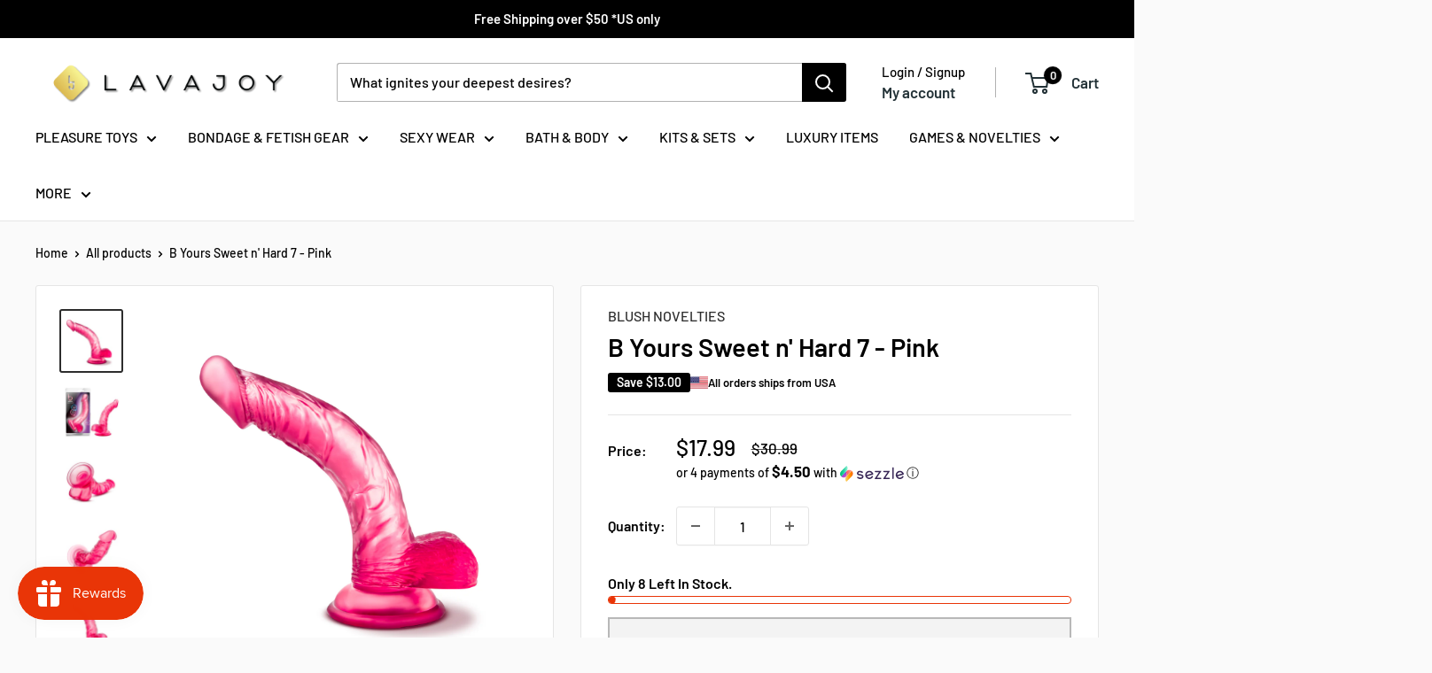

--- FILE ---
content_type: text/html; charset=utf-8
request_url: https://www.lavajoy.com/products/b-yours-sweet-n-hard-7-pink
body_size: 51100
content:
<!doctype html>

<html class="no-js" lang="en">
  <head>
    <meta name="google-site-verification" content="hcqXKtCcizCS1ihWHlHxTNU6eUGYdSwUVb58oCV0N4Q">
    







      
<script type="text/javascript">
var a = window.performance && window.performance.mark;
if (a) {
  window.performance.mark("shopsheriff.amp-snippet.start");
}
var doc = document;
var redirect = "/cart" === window.location.pathname
&& (doc.referrer.includes("ampproject.org") || doc.referrer.includes("/a/s/") )
&& !doc.location.search.includes("utm");

if(redirect) {
  var f = doc.location.search ? "&" : "?";
  window.location =
    window.location.origin
  + window.location.pathname
  + f
  + "utm_source=shopsheriff&utm_medium=amp&utm_campaign=shopsheriff&utm_content=add-to-cart";
}
if (a) {
  window.performance.mark("shopsheriff.amp-snippet.end");
}
      </script>


   <link rel="amphtml" href="https://www.lavajoy.com/a/s/products/b-yours-sweet-n-hard-7-pink">



    <meta charset="utf-8">
    <meta
      name="viewport"
      content="width=device-width, initial-scale=1.0, height=device-height, minimum-scale=1.0, maximum-scale=1.0"
    >
    <meta name="theme-color" content="#2d2d2d"><link rel="canonical" href="https://www.lavajoy.com/products/b-yours-sweet-n-hard-7-pink"><link rel="shortcut icon" href="//www.lavajoy.com/cdn/shop/files/LAVALOGO_2_046e6a9e-581b-4210-9ce4-6d4dfb056979_300x_2x_-_Copy_96x96.png?v=1713613455" type="image/png"><link rel="preload" as="style" href="//www.lavajoy.com/cdn/shop/t/24/assets/theme.css?v=134311154528674441211713963210">
    <link rel="preload" as="script" href="//www.lavajoy.com/cdn/shop/t/24/assets/theme.js?v=100826050309035837771713244668">
    <link rel="preconnect" href="https://cdn.shopify.com">
    <link rel="preconnect" href="https://fonts.shopifycdn.com">
    <link rel="dns-prefetch" href="https://productreviews.shopifycdn.com">
    <link rel="dns-prefetch" href="https://ajax.googleapis.com">
    <link rel="dns-prefetch" href="https://maps.googleapis.com">
    <link rel="dns-prefetch" href="https://maps.gstatic.com">

    <meta property="og:type" content="product">
  <meta property="og:title" content="B Yours Sweet n&#39; Hard 7 - Pink"><meta property="og:image" content="http://www.lavajoy.com/cdn/shop/products/x02nBgAT5pf2j0PGfUi1M3J239VmyKJJ.jpg?v=1610680922">
    <meta property="og:image:secure_url" content="https://www.lavajoy.com/cdn/shop/products/x02nBgAT5pf2j0PGfUi1M3J239VmyKJJ.jpg?v=1610680922">
    <meta property="og:image:width" content="1100">
    <meta property="og:image:height" content="1100"><meta property="product:price:amount" content="17.99">
  <meta property="product:price:currency" content="USD"><meta property="og:description" content="This sweet dong has the perfect length &amp;amp; girth to satisfy. He&#39;s ready to indulge you in any fantasy. - Body safe phthalate-free PVC - Harness compatible - Suction cup baseWash with soap and water before and after each use. Use with a condom for maximum hygiene, especially when sharing with a partner."><meta property="og:url" content="https://www.lavajoy.com/products/b-yours-sweet-n-hard-7-pink">
<meta property="og:site_name" content="LavaJoy"><meta name="twitter:card" content="summary"><meta name="twitter:title" content="B Yours Sweet n&#39; Hard 7 - Pink">
  <meta name="twitter:description" content="This sweet dong has the perfect length &amp;amp; girth to satisfy. He&#39;s ready to indulge you in any fantasy.   - Body safe phthalate-free PVC  - Harness compatible  - Suction cup baseWash with soap and water before and after each use. Use with a condom for maximum hygiene, especially when sharing with a partner.">
  <meta name="twitter:image" content="https://www.lavajoy.com/cdn/shop/products/x02nBgAT5pf2j0PGfUi1M3J239VmyKJJ_600x600_crop_center.jpg?v=1610680922">
    <link rel="preload" href="//www.lavajoy.com/cdn/fonts/barlow/barlow_n6.329f582a81f63f125e63c20a5a80ae9477df68e1.woff2" as="font" type="font/woff2" crossorigin><link rel="preload" href="//www.lavajoy.com/cdn/fonts/barlow/barlow_n5.a193a1990790eba0cc5cca569d23799830e90f07.woff2" as="font" type="font/woff2" crossorigin><style>
  @font-face {
  font-family: Barlow;
  font-weight: 600;
  font-style: normal;
  font-display: swap;
  src: url("//www.lavajoy.com/cdn/fonts/barlow/barlow_n6.329f582a81f63f125e63c20a5a80ae9477df68e1.woff2") format("woff2"),
       url("//www.lavajoy.com/cdn/fonts/barlow/barlow_n6.0163402e36247bcb8b02716880d0b39568412e9e.woff") format("woff");
}

  @font-face {
  font-family: Barlow;
  font-weight: 500;
  font-style: normal;
  font-display: swap;
  src: url("//www.lavajoy.com/cdn/fonts/barlow/barlow_n5.a193a1990790eba0cc5cca569d23799830e90f07.woff2") format("woff2"),
       url("//www.lavajoy.com/cdn/fonts/barlow/barlow_n5.ae31c82169b1dc0715609b8cc6a610b917808358.woff") format("woff");
}

@font-face {
  font-family: Barlow;
  font-weight: 600;
  font-style: normal;
  font-display: swap;
  src: url("//www.lavajoy.com/cdn/fonts/barlow/barlow_n6.329f582a81f63f125e63c20a5a80ae9477df68e1.woff2") format("woff2"),
       url("//www.lavajoy.com/cdn/fonts/barlow/barlow_n6.0163402e36247bcb8b02716880d0b39568412e9e.woff") format("woff");
}

@font-face {
  font-family: Barlow;
  font-weight: 600;
  font-style: italic;
  font-display: swap;
  src: url("//www.lavajoy.com/cdn/fonts/barlow/barlow_i6.5a22bd20fb27bad4d7674cc6e666fb9c77d813bb.woff2") format("woff2"),
       url("//www.lavajoy.com/cdn/fonts/barlow/barlow_i6.1c8787fcb59f3add01a87f21b38c7ef797e3b3a1.woff") format("woff");
}


  @font-face {
  font-family: Barlow;
  font-weight: 700;
  font-style: normal;
  font-display: swap;
  src: url("//www.lavajoy.com/cdn/fonts/barlow/barlow_n7.691d1d11f150e857dcbc1c10ef03d825bc378d81.woff2") format("woff2"),
       url("//www.lavajoy.com/cdn/fonts/barlow/barlow_n7.4fdbb1cb7da0e2c2f88492243ffa2b4f91924840.woff") format("woff");
}

  @font-face {
  font-family: Barlow;
  font-weight: 500;
  font-style: italic;
  font-display: swap;
  src: url("//www.lavajoy.com/cdn/fonts/barlow/barlow_i5.714d58286997b65cd479af615cfa9bb0a117a573.woff2") format("woff2"),
       url("//www.lavajoy.com/cdn/fonts/barlow/barlow_i5.0120f77e6447d3b5df4bbec8ad8c2d029d87fb21.woff") format("woff");
}

  @font-face {
  font-family: Barlow;
  font-weight: 700;
  font-style: italic;
  font-display: swap;
  src: url("//www.lavajoy.com/cdn/fonts/barlow/barlow_i7.50e19d6cc2ba5146fa437a5a7443c76d5d730103.woff2") format("woff2"),
       url("//www.lavajoy.com/cdn/fonts/barlow/barlow_i7.47e9f98f1b094d912e6fd631cc3fe93d9f40964f.woff") format("woff");
}


  :root {
    --default-text-font-size : 15px;
    --base-text-font-size    : 16px;
    --heading-font-family    : Barlow, sans-serif;
    --heading-font-weight    : 600;
    --heading-font-style     : normal;
    --text-font-family       : Barlow, sans-serif;
    --text-font-weight       : 500;
    --text-font-style        : normal;
    --text-font-bolder-weight: 600;
    --text-link-decoration   : underline;

    --text-color               : #000000;
    --text-color-rgb           : 0, 0, 0;
    --heading-color            : #000000;
    --border-color             : #e5e5e5;
    --border-color-rgb         : 229, 229, 229;
    --form-border-color        : #d8d8d8;
    --accent-color             : #2d2d2d;
    --accent-color-rgb         : 45, 45, 45;
    --link-color               : #000000;
    --link-color-hover         : #000000;
    --background               : #fafafa;
    --secondary-background     : #ffffff;
    --secondary-background-rgb : 255, 255, 255;
    --accent-background        : rgba(45, 45, 45, 0.08);

    --input-background: #ffffff;

    --error-color       : #ff0000;
    --error-background  : rgba(255, 0, 0, 0.07);
    --success-color     : #00aa00;
    --success-background: rgba(0, 170, 0, 0.11);

    --primary-button-background      : #e93507;
    --primary-button-background-rgb  : 233, 53, 7;
    --primary-button-text-color      : #ffffff;
    --secondary-button-background    : #000000;
    --secondary-button-background-rgb: 0, 0, 0;
    --secondary-button-text-color    : #ffffff;

    --header-background      : #ffffff;
    --header-text-color      : #233237;
    --header-light-text-color: #000000;
    --header-border-color    : rgba(0, 0, 0, 0.3);
    --header-accent-color    : #000000;

    --footer-background-color:    #fafafa;
    --footer-heading-text-color:  #000000;
    --footer-body-text-color:     #000000;
    --footer-body-text-color-rgb: 0, 0, 0;
    --footer-accent-color:        #000000;
    --footer-accent-color-rgb:    0, 0, 0;
    --footer-border:              1px solid var(--border-color);
    
    --flickity-arrow-color: #b2b2b2;--product-on-sale-accent           : #000000;
    --product-on-sale-accent-rgb       : 0, 0, 0;
    --product-on-sale-color            : #ffffff;
    --product-in-stock-color           : #008a00;
    --product-low-stock-color          : #ee0000;
    --product-sold-out-color           : #8a9297;
    --product-custom-label-1-background: #008a00;
    --product-custom-label-1-color     : #ffffff;
    --product-custom-label-2-background: #00a500;
    --product-custom-label-2-color     : #ffffff;
    --product-review-star-color        : #ffbd00;

    --mobile-container-gutter : 20px;
    --desktop-container-gutter: 40px;

    /* Shopify related variables */
    --payment-terms-background-color: #fafafa;
  }
</style>

<script>
  // IE11 does not have support for CSS variables, so we have to polyfill them
  if (!(((window || {}).CSS || {}).supports && window.CSS.supports('(--a: 0)'))) {
    const script = document.createElement('script');
    script.type = 'text/javascript';
    script.src = 'https://cdn.jsdelivr.net/npm/css-vars-ponyfill@2';
    script.onload = function() {
      cssVars({});
    };

    document.getElementsByTagName('head')[0].appendChild(script);
  }
</script>


    <script>window.performance && window.performance.mark && window.performance.mark('shopify.content_for_header.start');</script><meta name="google-site-verification" content="hcqXKtCcizCS1ihWHlHxTNU6eUGYdSwUVb58oCV0N4Q">
<meta id="shopify-digital-wallet" name="shopify-digital-wallet" content="/14324044/digital_wallets/dialog">
<link rel="alternate" type="application/json+oembed" href="https://www.lavajoy.com/products/b-yours-sweet-n-hard-7-pink.oembed">
<script async="async" src="/checkouts/internal/preloads.js?locale=en-US"></script>
<script id="shopify-features" type="application/json">{"accessToken":"a0cf141082bcb28d03efc09de98bf0d8","betas":["rich-media-storefront-analytics"],"domain":"www.lavajoy.com","predictiveSearch":true,"shopId":14324044,"locale":"en"}</script>
<script>var Shopify = Shopify || {};
Shopify.shop = "lavajoy.myshopify.com";
Shopify.locale = "en";
Shopify.currency = {"active":"USD","rate":"1.0"};
Shopify.country = "US";
Shopify.theme = {"name":"Saim \u0026 Co | Creative eCom Solutions -- Warehouse","id":127669108803,"schema_name":"Warehouse","schema_version":"5.1.0","theme_store_id":871,"role":"main"};
Shopify.theme.handle = "null";
Shopify.theme.style = {"id":null,"handle":null};
Shopify.cdnHost = "www.lavajoy.com/cdn";
Shopify.routes = Shopify.routes || {};
Shopify.routes.root = "/";</script>
<script type="module">!function(o){(o.Shopify=o.Shopify||{}).modules=!0}(window);</script>
<script>!function(o){function n(){var o=[];function n(){o.push(Array.prototype.slice.apply(arguments))}return n.q=o,n}var t=o.Shopify=o.Shopify||{};t.loadFeatures=n(),t.autoloadFeatures=n()}(window);</script>
<script id="shop-js-analytics" type="application/json">{"pageType":"product"}</script>
<script defer="defer" async type="module" src="//www.lavajoy.com/cdn/shopifycloud/shop-js/modules/v2/client.init-shop-cart-sync_Bc8-qrdt.en.esm.js"></script>
<script defer="defer" async type="module" src="//www.lavajoy.com/cdn/shopifycloud/shop-js/modules/v2/chunk.common_CmNk3qlo.esm.js"></script>
<script type="module">
  await import("//www.lavajoy.com/cdn/shopifycloud/shop-js/modules/v2/client.init-shop-cart-sync_Bc8-qrdt.en.esm.js");
await import("//www.lavajoy.com/cdn/shopifycloud/shop-js/modules/v2/chunk.common_CmNk3qlo.esm.js");

  window.Shopify.SignInWithShop?.initShopCartSync?.({"fedCMEnabled":true,"windoidEnabled":true});

</script>
<script>(function() {
  var isLoaded = false;
  function asyncLoad() {
    if (isLoaded) return;
    isLoaded = true;
    var urls = ["https:\/\/cdn.instantbrandpage.lowfruitsolutions.com\/ab6ce525e4bdf5cebe2381d1784b23ee\/featured-slider-0ec2c20e223d4cb649c8a982309b7180.js?shop=lavajoy.myshopify.com","https:\/\/cdn.instantbrandpage.lowfruitsolutions.com\/ab6ce525e4bdf5cebe2381d1784b23ee\/brand-page-7bbe7c8eca4dff40a67179230b242025.js?shop=lavajoy.myshopify.com","\/\/cdn.shopify.com\/proxy\/aa276af04510424a84a73231f5ed69c8be63f129d450928ebe350fbf140335ce\/shopify-script-tags.s3.eu-west-1.amazonaws.com\/smartseo\/instantpage.js?shop=lavajoy.myshopify.com\u0026sp-cache-control=cHVibGljLCBtYXgtYWdlPTkwMA","https:\/\/deliverytimer.herokuapp.com\/deliverrytimer.js?shop=lavajoy.myshopify.com","https:\/\/static.shareasale.com\/json\/shopify\/shareasale-tracking.js?sasmid=160654\u0026ssmtid=19038\u0026shop=lavajoy.myshopify.com","https:\/\/shopify-extension.getredo.com\/main.js?widget_id=lzutf2ytc9hfztz\u0026shop=lavajoy.myshopify.com"];
    for (var i = 0; i < urls.length; i++) {
      var s = document.createElement('script');
      s.type = 'text/javascript';
      s.async = true;
      s.src = urls[i];
      var x = document.getElementsByTagName('script')[0];
      x.parentNode.insertBefore(s, x);
    }
  };
  if(window.attachEvent) {
    window.attachEvent('onload', asyncLoad);
  } else {
    window.addEventListener('load', asyncLoad, false);
  }
})();</script>
<script id="__st">var __st={"a":14324044,"offset":-21600,"reqid":"2296c379-7aa7-410c-a8ec-b50f2b16669d-1762157553","pageurl":"www.lavajoy.com\/products\/b-yours-sweet-n-hard-7-pink","u":"78b7a2d4f6e5","p":"product","rtyp":"product","rid":4621591281731};</script>
<script>window.ShopifyPaypalV4VisibilityTracking = true;</script>
<script id="captcha-bootstrap">!function(){'use strict';const t='contact',e='account',n='new_comment',o=[[t,t],['blogs',n],['comments',n],[t,'customer']],c=[[e,'customer_login'],[e,'guest_login'],[e,'recover_customer_password'],[e,'create_customer']],r=t=>t.map((([t,e])=>`form[action*='/${t}']:not([data-nocaptcha='true']) input[name='form_type'][value='${e}']`)).join(','),a=t=>()=>t?[...document.querySelectorAll(t)].map((t=>t.form)):[];function s(){const t=[...o],e=r(t);return a(e)}const i='password',u='form_key',d=['recaptcha-v3-token','g-recaptcha-response','h-captcha-response',i],f=()=>{try{return window.sessionStorage}catch{return}},m='__shopify_v',_=t=>t.elements[u];function p(t,e,n=!1){try{const o=window.sessionStorage,c=JSON.parse(o.getItem(e)),{data:r}=function(t){const{data:e,action:n}=t;return t[m]||n?{data:e,action:n}:{data:t,action:n}}(c);for(const[e,n]of Object.entries(r))t.elements[e]&&(t.elements[e].value=n);n&&o.removeItem(e)}catch(o){console.error('form repopulation failed',{error:o})}}const l='form_type',E='cptcha';function T(t){t.dataset[E]=!0}const w=window,h=w.document,L='Shopify',v='ce_forms',y='captcha';let A=!1;((t,e)=>{const n=(g='f06e6c50-85a8-45c8-87d0-21a2b65856fe',I='https://cdn.shopify.com/shopifycloud/storefront-forms-hcaptcha/ce_storefront_forms_captcha_hcaptcha.v1.5.2.iife.js',D={infoText:'Protected by hCaptcha',privacyText:'Privacy',termsText:'Terms'},(t,e,n)=>{const o=w[L][v],c=o.bindForm;if(c)return c(t,g,e,D).then(n);var r;o.q.push([[t,g,e,D],n]),r=I,A||(h.body.append(Object.assign(h.createElement('script'),{id:'captcha-provider',async:!0,src:r})),A=!0)});var g,I,D;w[L]=w[L]||{},w[L][v]=w[L][v]||{},w[L][v].q=[],w[L][y]=w[L][y]||{},w[L][y].protect=function(t,e){n(t,void 0,e),T(t)},Object.freeze(w[L][y]),function(t,e,n,w,h,L){const[v,y,A,g]=function(t,e,n){const i=e?o:[],u=t?c:[],d=[...i,...u],f=r(d),m=r(i),_=r(d.filter((([t,e])=>n.includes(e))));return[a(f),a(m),a(_),s()]}(w,h,L),I=t=>{const e=t.target;return e instanceof HTMLFormElement?e:e&&e.form},D=t=>v().includes(t);t.addEventListener('submit',(t=>{const e=I(t);if(!e)return;const n=D(e)&&!e.dataset.hcaptchaBound&&!e.dataset.recaptchaBound,o=_(e),c=g().includes(e)&&(!o||!o.value);(n||c)&&t.preventDefault(),c&&!n&&(function(t){try{if(!f())return;!function(t){const e=f();if(!e)return;const n=_(t);if(!n)return;const o=n.value;o&&e.removeItem(o)}(t);const e=Array.from(Array(32),(()=>Math.random().toString(36)[2])).join('');!function(t,e){_(t)||t.append(Object.assign(document.createElement('input'),{type:'hidden',name:u})),t.elements[u].value=e}(t,e),function(t,e){const n=f();if(!n)return;const o=[...t.querySelectorAll(`input[type='${i}']`)].map((({name:t})=>t)),c=[...d,...o],r={};for(const[a,s]of new FormData(t).entries())c.includes(a)||(r[a]=s);n.setItem(e,JSON.stringify({[m]:1,action:t.action,data:r}))}(t,e)}catch(e){console.error('failed to persist form',e)}}(e),e.submit())}));const S=(t,e)=>{t&&!t.dataset[E]&&(n(t,e.some((e=>e===t))),T(t))};for(const o of['focusin','change'])t.addEventListener(o,(t=>{const e=I(t);D(e)&&S(e,y())}));const B=e.get('form_key'),M=e.get(l),P=B&&M;t.addEventListener('DOMContentLoaded',(()=>{const t=y();if(P)for(const e of t)e.elements[l].value===M&&p(e,B);[...new Set([...A(),...v().filter((t=>'true'===t.dataset.shopifyCaptcha))])].forEach((e=>S(e,t)))}))}(h,new URLSearchParams(w.location.search),n,t,e,['guest_login'])})(!0,!0)}();</script>
<script integrity="sha256-52AcMU7V7pcBOXWImdc/TAGTFKeNjmkeM1Pvks/DTgc=" data-source-attribution="shopify.loadfeatures" defer="defer" src="//www.lavajoy.com/cdn/shopifycloud/storefront/assets/storefront/load_feature-81c60534.js" crossorigin="anonymous"></script>
<script data-source-attribution="shopify.dynamic_checkout.dynamic.init">var Shopify=Shopify||{};Shopify.PaymentButton=Shopify.PaymentButton||{isStorefrontPortableWallets:!0,init:function(){window.Shopify.PaymentButton.init=function(){};var t=document.createElement("script");t.src="https://www.lavajoy.com/cdn/shopifycloud/portable-wallets/latest/portable-wallets.en.js",t.type="module",document.head.appendChild(t)}};
</script>
<script data-source-attribution="shopify.dynamic_checkout.buyer_consent">
  function portableWalletsHideBuyerConsent(e){var t=document.getElementById("shopify-buyer-consent"),n=document.getElementById("shopify-subscription-policy-button");t&&n&&(t.classList.add("hidden"),t.setAttribute("aria-hidden","true"),n.removeEventListener("click",e))}function portableWalletsShowBuyerConsent(e){var t=document.getElementById("shopify-buyer-consent"),n=document.getElementById("shopify-subscription-policy-button");t&&n&&(t.classList.remove("hidden"),t.removeAttribute("aria-hidden"),n.addEventListener("click",e))}window.Shopify?.PaymentButton&&(window.Shopify.PaymentButton.hideBuyerConsent=portableWalletsHideBuyerConsent,window.Shopify.PaymentButton.showBuyerConsent=portableWalletsShowBuyerConsent);
</script>
<script>
  function portableWalletsCleanup(e){e&&e.src&&console.error("Failed to load portable wallets script "+e.src);var t=document.querySelectorAll("shopify-accelerated-checkout .shopify-payment-button__skeleton, shopify-accelerated-checkout-cart .wallet-cart-button__skeleton"),e=document.getElementById("shopify-buyer-consent");for(let e=0;e<t.length;e++)t[e].remove();e&&e.remove()}function portableWalletsNotLoadedAsModule(e){e instanceof ErrorEvent&&"string"==typeof e.message&&e.message.includes("import.meta")&&"string"==typeof e.filename&&e.filename.includes("portable-wallets")&&(window.removeEventListener("error",portableWalletsNotLoadedAsModule),window.Shopify.PaymentButton.failedToLoad=e,"loading"===document.readyState?document.addEventListener("DOMContentLoaded",window.Shopify.PaymentButton.init):window.Shopify.PaymentButton.init())}window.addEventListener("error",portableWalletsNotLoadedAsModule);
</script>

<script type="module" src="https://www.lavajoy.com/cdn/shopifycloud/portable-wallets/latest/portable-wallets.en.js" onError="portableWalletsCleanup(this)" crossorigin="anonymous"></script>
<script nomodule>
  document.addEventListener("DOMContentLoaded", portableWalletsCleanup);
</script>

<link id="shopify-accelerated-checkout-styles" rel="stylesheet" media="screen" href="https://www.lavajoy.com/cdn/shopifycloud/portable-wallets/latest/accelerated-checkout-backwards-compat.css" crossorigin="anonymous">
<style id="shopify-accelerated-checkout-cart">
        #shopify-buyer-consent {
  margin-top: 1em;
  display: inline-block;
  width: 100%;
}

#shopify-buyer-consent.hidden {
  display: none;
}

#shopify-subscription-policy-button {
  background: none;
  border: none;
  padding: 0;
  text-decoration: underline;
  font-size: inherit;
  cursor: pointer;
}

#shopify-subscription-policy-button::before {
  box-shadow: none;
}

      </style>

<script>window.performance && window.performance.mark && window.performance.mark('shopify.content_for_header.end');</script>

    <link rel="stylesheet" href="//www.lavajoy.com/cdn/shop/t/24/assets/theme.css?v=134311154528674441211713963210"><script>
      // This allows to expose several variables to the global scope, to be used in scripts
      window.theme = {
        pageType: "product",
        cartCount: 0,
        moneyFormat: "${{amount}}",
        moneyWithCurrencyFormat: "${{amount}} USD",
        currencyCodeEnabled: false,
        showDiscount: true,
        discountMode: "saving",
        cartType: "drawer"
      };

      window.routes = {
        rootUrl: "\/",
        rootUrlWithoutSlash: '',
        cartUrl: "\/cart",
        cartAddUrl: "\/cart\/add",
        cartChangeUrl: "\/cart\/change",
        searchUrl: "\/search",
        productRecommendationsUrl: "\/recommendations\/products"
      };

      window.languages = {
        productRegularPrice: "Regular price",
        productSalePrice: "Sale price",
        collectionOnSaleLabel: "Save {{savings}}",
        productFormUnavailable: "Unavailable",
        productFormAddToCart: "Add to cart",
        productFormPreOrder: "Pre-order",
        productFormSoldOut: "Sold out",
        productAdded: "Product has been added to your cart",
        productAddedShort: "Added!",
        shippingEstimatorNoResults: "No shipping could be found for your address.",
        shippingEstimatorOneResult: "There is one shipping rate for your address:",
        shippingEstimatorMultipleResults: "There are {{count}} shipping rates for your address:",
        shippingEstimatorErrors: "There are some errors:"
      };

      document.documentElement.className = document.documentElement.className.replace('no-js', 'js');
    </script><script src="//www.lavajoy.com/cdn/shop/t/24/assets/theme.js?v=100826050309035837771713244668" defer></script>
    <script src="//www.lavajoy.com/cdn/shop/t/24/assets/custom.js?v=102476495355921946141713244667" defer></script>
    <link href="//www.lavajoy.com/cdn/shop/t/24/assets/custom.css?v=34638450631725353001714027802" rel="stylesheet" type="text/css" media="all" />
<script>
        (function () {
          window.onpageshow = function() {
            // We force re-freshing the cart content onpageshow, as most browsers will serve a cache copy when hitting the
            // back button, which cause staled data
            document.documentElement.dispatchEvent(new CustomEvent('cart:refresh', {
              bubbles: true,
              detail: {scrollToTop: false}
            }));
          };
        })();
      </script><script type="text/javascript">
      (function e(){var e=document.createElement("script");e.type="text/javascript",e.async=true,e.src="//staticw2.yotpo.com/YPhMoL1L2fnMv8nmx2FKrbyyB7REX3bmAkpQhlTD/widget.js";var t=document.getElementsByTagName("script")[0];t.parentNode.insertBefore(e,t)})();
    </script>

    <script
      src="https://cdn-widgetsrepository.yotpo.com/v1/loader/YPhMoL1L2fnMv8nmx2FKrbyyB7REX3bmAkpQhlTD"
      async
    ></script>

    <!-- /* Essential App Changes */ -->
    <style>
      @media only screen and (max-width: 640px) {
        .mini-cart__inner {
          height:auto!important;
        }
    </style>
    <!-- /* End Essential App Changes */ -->
  <!-- BEGIN app block: shopify://apps/yotpo-product-reviews/blocks/settings/eb7dfd7d-db44-4334-bc49-c893b51b36cf -->


<script type="text/javascript">
  (function e(){var e=document.createElement("script");
  e.type="text/javascript",e.async=true,
  e.src="//staticw2.yotpo.com//widget.js?lang=en";
  var t=document.getElementsByTagName("script")[0];
  t.parentNode.insertBefore(e,t)})();
</script>



  
<!-- END app block --><!-- BEGIN app block: shopify://apps/powerful-form-builder/blocks/app-embed/e4bcb1eb-35b2-42e6-bc37-bfe0e1542c9d --><script type="text/javascript" hs-ignore data-cookieconsent="ignore">
  var Globo = Globo || {};
  var globoFormbuilderRecaptchaInit = function(){};
  var globoFormbuilderHcaptchaInit = function(){};
  window.Globo.FormBuilder = window.Globo.FormBuilder || {};
  window.Globo.FormBuilder.shop = {"configuration":{"money_format":"${{amount}}"},"pricing":{"features":{"bulkOrderForm":false,"cartForm":false,"fileUpload":2,"removeCopyright":false,"restrictedEmailDomains":false}},"settings":{"copyright":"Powered by <a href=\"https://globosoftware.net\" target=\"_blank\">Globo</a> <a href=\"https://apps.shopify.com/form-builder-contact-form\" target=\"_blank\">Contact Form</a>","hideWaterMark":false,"reCaptcha":{"recaptchaType":"v2","siteKey":false,"languageCode":"en"},"scrollTop":false,"customCssCode":"","customCssEnabled":false,"additionalColumns":[]},"encryption_form_id":1,"url":"https://app.powerfulform.com/","CDN_URL":"https://dxo9oalx9qc1s.cloudfront.net"};

  if(window.Globo.FormBuilder.shop.settings.customCssEnabled && window.Globo.FormBuilder.shop.settings.customCssCode){
    const customStyle = document.createElement('style');
    customStyle.type = 'text/css';
    customStyle.innerHTML = window.Globo.FormBuilder.shop.settings.customCssCode;
    document.head.appendChild(customStyle);
  }

  window.Globo.FormBuilder.forms = [];
    
      
      
      
      window.Globo.FormBuilder.forms[79017] = {"79017":{"elements":[{"id":"group-1","type":"group","label":"Page 1","description":"","elements":[{"id":"select","type":"select","label":{"en":"Return Reason"},"placeholder":"Please select","options":[{"label":{"en":"I changed my mind"},"value":"I changed my mind"},{"label":{"en":"Received wrong item"},"value":"Received wrong item"},{"label":{"en":"Item arrived damaged"},"value":"Item arrived damaged"},{"label":{"en":"Item is defective"},"value":"Item is defective"}],"defaultOption":"","description":"","hideLabel":false,"keepPositionLabel":false,"required":true,"ifHideLabel":false,"inputIcon":"","columnWidth":100},{"id":"text-3","type":"text","label":{"en":"Name"},"placeholder":{"en":"First and last name"},"description":"","limitCharacters":false,"characters":100,"hideLabel":false,"keepPositionLabel":false,"required":true,"ifHideLabel":false,"inputIcon":"","columnWidth":100,"conditionalField":true,"select":"Offline","displayType":"show","displayRules":[{"field":"select","relation":"equal","condition":""}]},{"id":"text-2","type":"text","label":"Order Number","placeholder":{"en":"Write DON'T KNOW if you don't know your order number"},"description":{"en":""},"limitCharacters":false,"characters":100,"hideLabel":false,"keepPositionLabel":false,"required":true,"ifHideLabel":false,"inputIcon":"","columnWidth":100,"conditionalField":false,"onlyShowIf":false,"select":false},{"id":"email","type":"email","label":"Email Address","placeholder":"Email Address","description":"","limitCharacters":false,"characters":100,"hideLabel":false,"keepPositionLabel":false,"required":true,"ifHideLabel":false,"inputIcon":"","columnWidth":50,"conditionalField":false,"onlyShowIf":false,"select":false},{"id":"phone","type":"phone","label":{"en":"Phone Number"},"placeholder":{"en":"Phone Number"},"description":"","validatePhone":false,"onlyShowFlag":false,"defaultCountryCode":"auto","limitCharacters":false,"characters":100,"hideLabel":false,"keepPositionLabel":false,"required":true,"ifHideLabel":false,"inputIcon":"","columnWidth":50,"conditionalField":false,"onlyShowIf":false,"select":false},{"id":"file2-1","type":"file2","label":{"en":"Attach Images"},"button-text":"Browse file","placeholder":"Choose file or drag here","hint":"Supported format: JPG, JPEG, PNG, GIF, SVG.","allowed-multiple":false,"allowed-extensions":["jpg","jpeg","png","gif","svg"],"description":"","hideLabel":false,"keepPositionLabel":false,"columnWidth":100,"displayType":"show","displayDisjunctive":false,"conditionalField":false,"required":true,"ifHideLabel":true},{"id":"acceptTerms","type":"acceptTerms","label":{"en":"I verify the item is unopened and that any tamper seals or plastic over wrap is fully intact."},"rawOption":"Yes","defaultSelected":false,"description":{"en":""},"required":false,"columnWidth":100,"conditionalField":false,"onlyShowIf":false,"select":false},{"id":"select-1","type":"select","label":{"en":"If a credit is forthcoming, how would you like your credit processed?"},"placeholder":"Please select","options":[{"label":{"en":"Store credit plus a $5 bonus."},"value":"Store credit plus a $5 bonus."},{"label":{"en":"A refund to the original form of payment minus 10% restocking fee."},"value":"A refund to the original form of payment minus 10% restocking fee."},{"label":{"en":"Exchange for a different item in the same value."},"value":"Exchange for a different item in the same value."}],"defaultOption":"","description":"","hideLabel":false,"keepPositionLabel":false,"columnWidth":100,"displayType":"show","displayDisjunctive":false,"conditionalField":false,"required":true},{"id":"textarea-1","type":"textarea","label":{"en":"Specify item(s) you wish to exchange for:"},"placeholder":"","description":"","limitCharacters":false,"characters":100,"hideLabel":false,"keepPositionLabel":false,"columnWidth":100,"displayType":"show","displayDisjunctive":false,"conditionalField":false},{"id":"paragraph-1","type":"paragraph","text":{"en":"\u003cp\u003eBy submitting this form you acknowledge that you understand and agree to our conditions.\u003c\/p\u003e"},"columnWidth":100,"displayType":"show","displayDisjunctive":false,"conditionalField":false}]}],"errorMessage":{"required":"{{ label | capitalize }} is required","minSelections":"Please choose at least {{ min_selections }} options","maxSelections":"Please choose at maximum of {{ max_selections }} options","exactlySelections":"Please choose exactly {{ exact_selections }} options","invalid":"Invalid","invalidName":"Invalid name","invalidEmail":"Email address is invalid","restrictedEmailDomain":"This email domain is restricted","invalidURL":"Invalid url","invalidPhone":"Invalid phone","invalidNumber":"Invalid number","invalidPassword":"Invalid password","confirmPasswordNotMatch":"Confirmed password doesn't match","customerAlreadyExists":"Customer already exists","keyAlreadyExists":"Data already exists","fileSizeLimit":"File size limit","fileNotAllowed":"File not allowed","requiredCaptcha":"Required captcha","requiredProducts":"Please select product","limitQuantity":"The number of products left in stock has been exceeded","shopifyInvalidPhone":"phone - Enter a valid phone number to use this delivery method","shopifyPhoneHasAlready":"phone - Phone has already been taken","shopifyInvalidProvice":"addresses.province - is not valid","otherError":"Something went wrong, please try again"},"appearance":{"layout":"default","width":"800","style":"flat_rounded","mainColor":"rgba(40,40,40,1)","headingColor":"#000","labelColor":"#000","descriptionColor":"#6c757d","optionColor":"#000","paragraphColor":"#000","paragraphBackground":"#fff","theme_design":true,"background":"color","backgroundColor":"#FFF","backgroundImage":"","backgroundImageAlignment":"middle","floatingIcon":"\u003csvg aria-hidden=\"true\" focusable=\"false\" data-prefix=\"far\" data-icon=\"envelope\" class=\"svg-inline--fa fa-envelope fa-w-16\" role=\"img\" xmlns=\"http:\/\/www.w3.org\/2000\/svg\" viewBox=\"0 0 512 512\"\u003e\u003cpath fill=\"currentColor\" d=\"M464 64H48C21.49 64 0 85.49 0 112v288c0 26.51 21.49 48 48 48h416c26.51 0 48-21.49 48-48V112c0-26.51-21.49-48-48-48zm0 48v40.805c-22.422 18.259-58.168 46.651-134.587 106.49-16.841 13.247-50.201 45.072-73.413 44.701-23.208.375-56.579-31.459-73.413-44.701C106.18 199.465 70.425 171.067 48 152.805V112h416zM48 400V214.398c22.914 18.251 55.409 43.862 104.938 82.646 21.857 17.205 60.134 55.186 103.062 54.955 42.717.231 80.509-37.199 103.053-54.947 49.528-38.783 82.032-64.401 104.947-82.653V400H48z\"\u003e\u003c\/path\u003e\u003c\/svg\u003e","floatingText":"","displayOnAllPage":false,"position":"bottom right","formType":"normalForm","newTemplate":false,"colorScheme":{"solidButton":{"red":40,"green":40,"blue":40,"alpha":1},"solidButtonLabel":{"red":255,"green":255,"blue":255},"text":{"red":0,"green":0,"blue":0},"outlineButton":{"red":40,"green":40,"blue":40,"alpha":1},"background":{"red":255,"green":255,"blue":255}}},"afterSubmit":{"action":"clearForm","title":"Thanks for getting in touch!","message":"\u003cp\u003eWe appreciate you contacting us. One of our colleagues will get back in touch with you soon!\u003c\/p\u003e\u003cp\u003e\u003cbr\u003e\u003c\/p\u003e\u003cp\u003eHave a great day!\u003c\/p\u003e","redirectUrl":null},"footer":{"description":null,"previousText":"Previous","nextText":"Next","submitText":"Submit"},"header":{"active":true,"title":{"en":"In order for a product to be considered for a return, the following criteria MUST BE met:"},"description":{"en":"\u003cp\u003eAny item that is designed to come into contact with any body part or fluid is non-returnable and non-resalable. Items which do not have an intact manufacturer overwrap, an intact tamper-proof seal, or some other tampering deterrent are not eligible for return.\u0026nbsp;\u003c\/p\u003e\n\u003cp\u003eItems which have been in the customer's possession for 14+ days are not eligible for return.\u003c\/p\u003e\n\u003cp\u003eItems which do not have pristine, intact packaging are not eligible for return.\u003c\/p\u003e\n\u003cp\u003e\u003cstrong\u003eIf you would like to return a sealed item:\u003c\/strong\u003e\u003c\/p\u003e\n\u003cp\u003e-Please provide images of the intact seal or plastic overwrap of the item(s) you want to return. The file link is at the bottom of this page. You may attach more than 1 image.\u003c\/p\u003e\n\u003cp\u003e-If a clear, color image(s) is not attached or does not come through, we will not be able to process your request.\u003c\/p\u003e\n\u003cp\u003e-Items without seals or another opening deterrent are considered used once they leave our warehouse and may not be returned.\u003c\/p\u003e\n\u003cp\u003e\u003cstrong\u003e-A refund to the original form of payment will incur a 10% restocking fee.\u003c\/strong\u003e\u003c\/p\u003e\n\u003cp\u003e\u003cstrong\u003e-Accept a refund in the form of a Store Credit and receive a BONUS $5 credit to shop with and find something else you'll love!\u003c\/strong\u003e\u003c\/p\u003e\n\u003cp\u003e\u003cstrong\u003e-Choose to exchange your item and we will cover the shipping to you!\u003c\/strong\u003e\u003c\/p\u003e\n\u003cp\u003e-Clearance items are not eligible for return.\u003c\/p\u003e\n\u003cp\u003e-Items marked as non-returnable on the product page may not be returned, even if unopened.\u003c\/p\u003e\n\u003cp\u003e-Please be advised that we do not pay for shipping on returns. For your protection, please use a traceable method of return such as UPS, FedEx or USPS Priority Mail. If the item is not received in our warehouse, we cannot issue credit for it.\u003c\/p\u003e\n\u003cp\u003e-Original shipping fees (if applicable) will not be refunded.\u003c\/p\u003e\n\u003cp\u003e-The RMA (Return Merchandise Authorization) number must be written on the outside of the return package.\u003c\/p\u003e\n\u003cp\u003e-Please note that items that have not been authorized for return or items that have been opened or tampered with, will be disposed of as a bio-hazard and will not be refunded under any circumstances.\u003c\/p\u003e"},"headerAlignment":"left"},"isStepByStepForm":true,"publish":{"requiredLogin":false,"requiredLoginMessage":"Please \u003ca href='\/account\/login' title='login'\u003elogin\u003c\/a\u003e to continue"},"reCaptcha":{"enable":false},"html":"\n\u003cdiv class=\"globo-form default-form globo-form-id-79017 \" data-locale=\"en\" \u003e\n\n\u003cstyle\u003e\n\n\n    :root .globo-form-app[data-id=\"79017\"]{\n        \n        --gfb-color-solidButton: 40,40,40;\n        --gfb-color-solidButtonColor: rgb(var(--gfb-color-solidButton));\n        --gfb-color-solidButtonLabel: 255,255,255;\n        --gfb-color-solidButtonLabelColor: rgb(var(--gfb-color-solidButtonLabel));\n        --gfb-color-text: 0,0,0;\n        --gfb-color-textColor: rgb(var(--gfb-color-text));\n        --gfb-color-outlineButton: 40,40,40;\n        --gfb-color-outlineButtonColor: rgb(var(--gfb-color-outlineButton));\n        --gfb-color-background: 255,255,255;\n        --gfb-color-backgroundColor: rgb(var(--gfb-color-background));\n        \n        --gfb-main-color: rgba(40,40,40,1);\n        --gfb-primary-color: var(--gfb-color-solidButtonColor, var(--gfb-main-color));\n        --gfb-primary-text-color: var(--gfb-color-solidButtonLabelColor, #FFF);\n        --gfb-form-width: 800px;\n        --gfb-font-family: inherit;\n        --gfb-font-style: inherit;\n        --gfb--image: 40%;\n        --gfb-image-ratio-draft: var(--gfb--image);\n        --gfb-image-ratio: var(--gfb-image-ratio-draft);\n        \n        --gfb-bg-temp-color: #FFF;\n        --gfb-bg-position: middle;\n        \n            --gfb-bg-temp-color: #FFF;\n        \n        --gfb-bg-color: var(--gfb-color-backgroundColor, var(--gfb-bg-temp-color));\n        \n    }\n    \n.globo-form-id-79017 .globo-form-app{\n    max-width: 800px;\n    width: -webkit-fill-available;\n    \n    background-color: var(--gfb-bg-color);\n    \n    \n}\n\n.globo-form-id-79017 .globo-form-app .globo-heading{\n    color: var(--gfb-color-textColor, #000)\n}\n\n\n.globo-form-id-79017 .globo-form-app .header {\n    text-align:left;\n}\n\n\n.globo-form-id-79017 .globo-form-app .globo-description,\n.globo-form-id-79017 .globo-form-app .header .globo-description{\n    --gfb-color-description: rgba(var(--gfb-color-text), 0.8);\n    color: var(--gfb-color-description, #6c757d);\n}\n.globo-form-id-79017 .globo-form-app .globo-label,\n.globo-form-id-79017 .globo-form-app .globo-form-control label.globo-label,\n.globo-form-id-79017 .globo-form-app .globo-form-control label.globo-label span.label-content{\n    color: var(--gfb-color-textColor, #000);\n    text-align: left;\n}\n.globo-form-id-79017 .globo-form-app .globo-label.globo-position-label{\n    height: 20px !important;\n}\n.globo-form-id-79017 .globo-form-app .globo-form-control .help-text.globo-description,\n.globo-form-id-79017 .globo-form-app .globo-form-control span.globo-description{\n    --gfb-color-description: rgba(var(--gfb-color-text), 0.8);\n    color: var(--gfb-color-description, #6c757d);\n}\n.globo-form-id-79017 .globo-form-app .globo-form-control .checkbox-wrapper .globo-option,\n.globo-form-id-79017 .globo-form-app .globo-form-control .radio-wrapper .globo-option\n{\n    color: var(--gfb-color-textColor, #000);\n}\n.globo-form-id-79017 .globo-form-app .footer,\n.globo-form-id-79017 .globo-form-app .gfb__footer{\n    text-align:;\n}\n.globo-form-id-79017 .globo-form-app .footer button,\n.globo-form-id-79017 .globo-form-app .gfb__footer button{\n    border:1px solid var(--gfb-primary-color);\n    \n}\n.globo-form-id-79017 .globo-form-app .footer button.submit,\n.globo-form-id-79017 .globo-form-app .gfb__footer button.submit\n.globo-form-id-79017 .globo-form-app .footer button.checkout,\n.globo-form-id-79017 .globo-form-app .gfb__footer button.checkout,\n.globo-form-id-79017 .globo-form-app .footer button.action.loading .spinner,\n.globo-form-id-79017 .globo-form-app .gfb__footer button.action.loading .spinner{\n    background-color: var(--gfb-primary-color);\n    color : #ffffff;\n}\n.globo-form-id-79017 .globo-form-app .globo-form-control .star-rating\u003efieldset:not(:checked)\u003elabel:before {\n    content: url('data:image\/svg+xml; utf8, \u003csvg aria-hidden=\"true\" focusable=\"false\" data-prefix=\"far\" data-icon=\"star\" class=\"svg-inline--fa fa-star fa-w-18\" role=\"img\" xmlns=\"http:\/\/www.w3.org\/2000\/svg\" viewBox=\"0 0 576 512\"\u003e\u003cpath fill=\"rgba(40,40,40,1)\" d=\"M528.1 171.5L382 150.2 316.7 17.8c-11.7-23.6-45.6-23.9-57.4 0L194 150.2 47.9 171.5c-26.2 3.8-36.7 36.1-17.7 54.6l105.7 103-25 145.5c-4.5 26.3 23.2 46 46.4 33.7L288 439.6l130.7 68.7c23.2 12.2 50.9-7.4 46.4-33.7l-25-145.5 105.7-103c19-18.5 8.5-50.8-17.7-54.6zM388.6 312.3l23.7 138.4L288 385.4l-124.3 65.3 23.7-138.4-100.6-98 139-20.2 62.2-126 62.2 126 139 20.2-100.6 98z\"\u003e\u003c\/path\u003e\u003c\/svg\u003e');\n}\n.globo-form-id-79017 .globo-form-app .globo-form-control .star-rating\u003efieldset\u003einput:checked ~ label:before {\n    content: url('data:image\/svg+xml; utf8, \u003csvg aria-hidden=\"true\" focusable=\"false\" data-prefix=\"fas\" data-icon=\"star\" class=\"svg-inline--fa fa-star fa-w-18\" role=\"img\" xmlns=\"http:\/\/www.w3.org\/2000\/svg\" viewBox=\"0 0 576 512\"\u003e\u003cpath fill=\"rgba(40,40,40,1)\" d=\"M259.3 17.8L194 150.2 47.9 171.5c-26.2 3.8-36.7 36.1-17.7 54.6l105.7 103-25 145.5c-4.5 26.3 23.2 46 46.4 33.7L288 439.6l130.7 68.7c23.2 12.2 50.9-7.4 46.4-33.7l-25-145.5 105.7-103c19-18.5 8.5-50.8-17.7-54.6L382 150.2 316.7 17.8c-11.7-23.6-45.6-23.9-57.4 0z\"\u003e\u003c\/path\u003e\u003c\/svg\u003e');\n}\n.globo-form-id-79017 .globo-form-app .globo-form-control .star-rating\u003efieldset:not(:checked)\u003elabel:hover:before,\n.globo-form-id-79017 .globo-form-app .globo-form-control .star-rating\u003efieldset:not(:checked)\u003elabel:hover ~ label:before{\n    content : url('data:image\/svg+xml; utf8, \u003csvg aria-hidden=\"true\" focusable=\"false\" data-prefix=\"fas\" data-icon=\"star\" class=\"svg-inline--fa fa-star fa-w-18\" role=\"img\" xmlns=\"http:\/\/www.w3.org\/2000\/svg\" viewBox=\"0 0 576 512\"\u003e\u003cpath fill=\"rgba(40,40,40,1)\" d=\"M259.3 17.8L194 150.2 47.9 171.5c-26.2 3.8-36.7 36.1-17.7 54.6l105.7 103-25 145.5c-4.5 26.3 23.2 46 46.4 33.7L288 439.6l130.7 68.7c23.2 12.2 50.9-7.4 46.4-33.7l-25-145.5 105.7-103c19-18.5 8.5-50.8-17.7-54.6L382 150.2 316.7 17.8c-11.7-23.6-45.6-23.9-57.4 0z\"\u003e\u003c\/path\u003e\u003c\/svg\u003e')\n}\n.globo-form-id-79017 .globo-form-app .globo-form-control .checkbox-wrapper .checkbox-input:checked ~ .checkbox-label:before {\n    border-color: var(--gfb-primary-color);\n    box-shadow: 0 4px 6px rgba(50,50,93,0.11), 0 1px 3px rgba(0,0,0,0.08);\n    background-color: var(--gfb-primary-color);\n}\n.globo-form-id-79017 .globo-form-app .step.-completed .step__number,\n.globo-form-id-79017 .globo-form-app .line.-progress,\n.globo-form-id-79017 .globo-form-app .line.-start{\n    background-color: var(--gfb-primary-color);\n}\n.globo-form-id-79017 .globo-form-app .checkmark__check,\n.globo-form-id-79017 .globo-form-app .checkmark__circle{\n    stroke: var(--gfb-primary-color);\n}\n.globo-form-id-79017 .floating-button{\n    background-color: var(--gfb-primary-color);\n}\n.globo-form-id-79017 .globo-form-app .globo-form-control .checkbox-wrapper .checkbox-input ~ .checkbox-label:before,\n.globo-form-app .globo-form-control .radio-wrapper .radio-input ~ .radio-label:after{\n    border-color : var(--gfb-primary-color);\n}\n.globo-form-id-79017 .flatpickr-day.selected, \n.globo-form-id-79017 .flatpickr-day.startRange, \n.globo-form-id-79017 .flatpickr-day.endRange, \n.globo-form-id-79017 .flatpickr-day.selected.inRange, \n.globo-form-id-79017 .flatpickr-day.startRange.inRange, \n.globo-form-id-79017 .flatpickr-day.endRange.inRange, \n.globo-form-id-79017 .flatpickr-day.selected:focus, \n.globo-form-id-79017 .flatpickr-day.startRange:focus, \n.globo-form-id-79017 .flatpickr-day.endRange:focus, \n.globo-form-id-79017 .flatpickr-day.selected:hover, \n.globo-form-id-79017 .flatpickr-day.startRange:hover, \n.globo-form-id-79017 .flatpickr-day.endRange:hover, \n.globo-form-id-79017 .flatpickr-day.selected.prevMonthDay, \n.globo-form-id-79017 .flatpickr-day.startRange.prevMonthDay, \n.globo-form-id-79017 .flatpickr-day.endRange.prevMonthDay, \n.globo-form-id-79017 .flatpickr-day.selected.nextMonthDay, \n.globo-form-id-79017 .flatpickr-day.startRange.nextMonthDay, \n.globo-form-id-79017 .flatpickr-day.endRange.nextMonthDay {\n    background: var(--gfb-primary-color);\n    border-color: var(--gfb-primary-color);\n}\n.globo-form-id-79017 .globo-paragraph {\n    background: #fff;\n    color: var(--gfb-color-textColor, #000);\n    width: 100%!important;\n}\n\n[dir=\"rtl\"] .globo-form-app .header .title,\n[dir=\"rtl\"] .globo-form-app .header .description,\n[dir=\"rtl\"] .globo-form-id-79017 .globo-form-app .globo-heading,\n[dir=\"rtl\"] .globo-form-id-79017 .globo-form-app .globo-label,\n[dir=\"rtl\"] .globo-form-id-79017 .globo-form-app .globo-form-control label.globo-label,\n[dir=\"rtl\"] .globo-form-id-79017 .globo-form-app .globo-form-control label.globo-label span.label-content{\n    text-align: right;\n}\n\n[dir=\"rtl\"] .globo-form-app .line {\n    left: unset;\n    right: 50%;\n}\n\n[dir=\"rtl\"] .globo-form-id-79017 .globo-form-app .line.-start {\n    left: unset;    \n    right: 0%;\n}\n\n\u003c\/style\u003e\n\n\n\n\n\u003cdiv class=\"globo-form-app default-layout gfb-style-flat_rounded  gfb-font-size-medium\" data-id=79017\u003e\n    \n    \u003cdiv class=\"header dismiss hidden\" onclick=\"Globo.FormBuilder.closeModalForm(this)\"\u003e\n        \u003csvg width=20 height=20 viewBox=\"0 0 20 20\" class=\"\" focusable=\"false\" aria-hidden=\"true\"\u003e\u003cpath d=\"M11.414 10l4.293-4.293a.999.999 0 1 0-1.414-1.414L10 8.586 5.707 4.293a.999.999 0 1 0-1.414 1.414L8.586 10l-4.293 4.293a.999.999 0 1 0 1.414 1.414L10 11.414l4.293 4.293a.997.997 0 0 0 1.414 0 .999.999 0 0 0 0-1.414L11.414 10z\" fill-rule=\"evenodd\"\u003e\u003c\/path\u003e\u003c\/svg\u003e\n    \u003c\/div\u003e\n    \u003cform class=\"g-container\" novalidate action=\"https:\/\/app.powerfulform.com\/api\/front\/form\/79017\/send\" method=\"POST\" enctype=\"multipart\/form-data\" data-id=79017\u003e\n        \n            \n            \u003cdiv class=\"header\"\u003e\n                \u003ch3 class=\"title globo-heading\"\u003eIn order for a product to be considered for a return, the following criteria MUST BE met:\u003c\/h3\u003e\n                \n                \u003cdiv class=\"description globo-description\"\u003e\u003cp\u003eAny item that is designed to come into contact with any body part or fluid is non-returnable and non-resalable. Items which do not have an intact manufacturer overwrap, an intact tamper-proof seal, or some other tampering deterrent are not eligible for return.\u0026nbsp;\u003c\/p\u003e\n\u003cp\u003eItems which have been in the customer's possession for 14+ days are not eligible for return.\u003c\/p\u003e\n\u003cp\u003eItems which do not have pristine, intact packaging are not eligible for return.\u003c\/p\u003e\n\u003cp\u003e\u003cstrong\u003eIf you would like to return a sealed item:\u003c\/strong\u003e\u003c\/p\u003e\n\u003cp\u003e-Please provide images of the intact seal or plastic overwrap of the item(s) you want to return. The file link is at the bottom of this page. You may attach more than 1 image.\u003c\/p\u003e\n\u003cp\u003e-If a clear, color image(s) is not attached or does not come through, we will not be able to process your request.\u003c\/p\u003e\n\u003cp\u003e-Items without seals or another opening deterrent are considered used once they leave our warehouse and may not be returned.\u003c\/p\u003e\n\u003cp\u003e\u003cstrong\u003e-A refund to the original form of payment will incur a 10% restocking fee.\u003c\/strong\u003e\u003c\/p\u003e\n\u003cp\u003e\u003cstrong\u003e-Accept a refund in the form of a Store Credit and receive a BONUS $5 credit to shop with and find something else you'll love!\u003c\/strong\u003e\u003c\/p\u003e\n\u003cp\u003e\u003cstrong\u003e-Choose to exchange your item and we will cover the shipping to you!\u003c\/strong\u003e\u003c\/p\u003e\n\u003cp\u003e-Clearance items are not eligible for return.\u003c\/p\u003e\n\u003cp\u003e-Items marked as non-returnable on the product page may not be returned, even if unopened.\u003c\/p\u003e\n\u003cp\u003e-Please be advised that we do not pay for shipping on returns. For your protection, please use a traceable method of return such as UPS, FedEx or USPS Priority Mail. If the item is not received in our warehouse, we cannot issue credit for it.\u003c\/p\u003e\n\u003cp\u003e-Original shipping fees (if applicable) will not be refunded.\u003c\/p\u003e\n\u003cp\u003e-The RMA (Return Merchandise Authorization) number must be written on the outside of the return package.\u003c\/p\u003e\n\u003cp\u003e-Please note that items that have not been authorized for return or items that have been opened or tampered with, will be disposed of as a bio-hazard and will not be refunded under any circumstances.\u003c\/p\u003e\u003c\/div\u003e\n                \n            \u003c\/div\u003e\n            \n        \n        \n            \u003cdiv class=\"globo-formbuilder-wizard\" data-id=79017\u003e\n                \u003cdiv class=\"wizard__content\"\u003e\n                    \u003cheader class=\"wizard__header\"\u003e\n                        \u003cdiv class=\"wizard__steps\"\u003e\n                        \u003cnav class=\"steps hidden\"\u003e\n                            \n                            \n                                \n                            \n                            \n                                \n                                \n                                \n                                \n                                \u003cdiv class=\"step last \" data-element-id=\"group-1\"  data-step=\"0\" \u003e\n                                    \u003cdiv class=\"step__content\"\u003e\n                                        \u003cp class=\"step__number\"\u003e\u003c\/p\u003e\n                                        \u003csvg class=\"checkmark\" xmlns=\"http:\/\/www.w3.org\/2000\/svg\" width=52 height=52 viewBox=\"0 0 52 52\"\u003e\n                                            \u003ccircle class=\"checkmark__circle\" cx=\"26\" cy=\"26\" r=\"25\" fill=\"none\"\/\u003e\n                                            \u003cpath class=\"checkmark__check\" fill=\"none\" d=\"M14.1 27.2l7.1 7.2 16.7-16.8\"\/\u003e\n                                        \u003c\/svg\u003e\n                                        \u003cdiv class=\"lines\"\u003e\n                                            \n                                                \u003cdiv class=\"line -start\"\u003e\u003c\/div\u003e\n                                            \n                                            \u003cdiv class=\"line -background\"\u003e\n                                            \u003c\/div\u003e\n                                            \u003cdiv class=\"line -progress\"\u003e\n                                            \u003c\/div\u003e\n                                        \u003c\/div\u003e  \n                                    \u003c\/div\u003e\n                                \u003c\/div\u003e\n                            \n                        \u003c\/nav\u003e\n                        \u003c\/div\u003e\n                    \u003c\/header\u003e\n                    \u003cdiv class=\"panels\"\u003e\n                        \n                        \n                        \n                        \n                        \u003cdiv class=\"panel \" data-element-id=\"group-1\" data-id=79017  data-step=\"0\" style=\"padding-top:0\"\u003e\n                            \n                                \n                                    \n\n\n\n\n\n\n\n\n\n\n\n\n\n\n\n    \n\n\n\n\n\n\n\n\n\n\u003cdiv class=\"globo-form-control layout-1-column \"  data-type='select' data-default-value=\"\" data-type=\"select\" \u003e\n    \n    \n        \n\u003clabel tabindex=\"0\" for=\"79017-select\" class=\"flat_rounded-label globo-label gfb__label-v2 \" data-label=\"Return Reason\"\u003e\n    \u003cspan class=\"label-content\" data-label=\"Return Reason\"\u003eReturn Reason\u003c\/span\u003e\n    \n        \u003cspan class=\"text-danger text-smaller\"\u003e *\u003c\/span\u003e\n    \n\u003c\/label\u003e\n\n    \n\n    \n    \n    \u003cdiv class=\"globo-form-input\"\u003e\n        \n        \n        \u003cselect data-searchable=\"\" name=\"select\"  id=\"79017-select\" class=\"flat_rounded-input wide\" presence\u003e\n            \u003coption selected=\"selected\" value=\"\" disabled=\"disabled\"\u003ePlease select\u003c\/option\u003e\n            \n            \u003coption value=\"I changed my mind\" \u003eI changed my mind\u003c\/option\u003e\n            \n            \u003coption value=\"Received wrong item\" \u003eReceived wrong item\u003c\/option\u003e\n            \n            \u003coption value=\"Item arrived damaged\" \u003eItem arrived damaged\u003c\/option\u003e\n            \n            \u003coption value=\"Item is defective\" \u003eItem is defective\u003c\/option\u003e\n            \n        \u003c\/select\u003e\n    \u003c\/div\u003e\n    \n    \u003csmall class=\"messages\"\u003e\u003c\/small\u003e\n\u003c\/div\u003e\n\n\n                                \n                                    \n\n\n\n\n\n\n\n\n\n    \n        \n    \n\n\n\n\n\n\n\n    \n\n\n\n\n\n\n\n\n\n\u003cdiv class=\"globo-form-control layout-1-column \"  data-display-type='show' data-type='text'\u003e\n    \n    \n        \n\u003clabel tabindex=\"0\" for=\"79017-text-3\" class=\"flat_rounded-label globo-label gfb__label-v2 \" data-label=\"Name\"\u003e\n    \u003cspan class=\"label-content\" data-label=\"Name\"\u003eName\u003c\/span\u003e\n    \n        \u003cspan class=\"text-danger text-smaller\"\u003e *\u003c\/span\u003e\n    \n\u003c\/label\u003e\n\n    \n\n    \u003cdiv class=\"globo-form-input\"\u003e\n        \n        \n        \u003cinput type=\"text\"  data-type=\"text\" class=\"flat_rounded-input\" id=\"79017-text-3\" name=\"text-3\" placeholder=\"First and last name\" presence  \u003e\n    \u003c\/div\u003e\n    \n    \u003csmall class=\"messages\"\u003e\u003c\/small\u003e\n\u003c\/div\u003e\n\n\n\n                                \n                                    \n\n\n\n\n\n\n\n\n\n\n\n\n\n\n\n    \n\n\n\n\n\n\n\n\n\n\u003cdiv class=\"globo-form-control layout-1-column \"  data-type='text'\u003e\n    \n    \n        \n\u003clabel tabindex=\"0\" for=\"79017-text-2\" class=\"flat_rounded-label globo-label gfb__label-v2 \" data-label=\"Order Number\"\u003e\n    \u003cspan class=\"label-content\" data-label=\"Order Number\"\u003eOrder Number\u003c\/span\u003e\n    \n        \u003cspan class=\"text-danger text-smaller\"\u003e *\u003c\/span\u003e\n    \n\u003c\/label\u003e\n\n    \n\n    \u003cdiv class=\"globo-form-input\"\u003e\n        \n        \n        \u003cinput type=\"text\"  data-type=\"text\" class=\"flat_rounded-input\" id=\"79017-text-2\" name=\"text-2\" placeholder=\"Write DON'T KNOW if you don't know your order number\" presence  \u003e\n    \u003c\/div\u003e\n    \n        \u003csmall class=\"help-text globo-description\"\u003e\u003c\/small\u003e\n    \n    \u003csmall class=\"messages\"\u003e\u003c\/small\u003e\n\u003c\/div\u003e\n\n\n\n                                \n                                    \n\n\n\n\n\n\n\n\n\n\n\n\n\n\n\n    \n\n\n\n\n\n\n\n\n\n\u003cdiv class=\"globo-form-control layout-2-column \"  data-type='email'\u003e\n    \n    \n        \n\u003clabel tabindex=\"0\" for=\"79017-email\" class=\"flat_rounded-label globo-label gfb__label-v2 \" data-label=\"Email Address\"\u003e\n    \u003cspan class=\"label-content\" data-label=\"Email Address\"\u003eEmail Address\u003c\/span\u003e\n    \n        \u003cspan class=\"text-danger text-smaller\"\u003e *\u003c\/span\u003e\n    \n\u003c\/label\u003e\n\n    \n\n    \u003cdiv class=\"globo-form-input\"\u003e\n        \n        \n        \u003cinput type=\"text\"  data-type=\"email\" class=\"flat_rounded-input\" id=\"79017-email\" name=\"email\" placeholder=\"Email Address\" presence  \u003e\n    \u003c\/div\u003e\n    \n    \u003csmall class=\"messages\"\u003e\u003c\/small\u003e\n\u003c\/div\u003e\n\n\n                                \n                                    \n\n\n\n\n\n\n\n\n\n\n\n\n\n\n\n    \n\n\n\n\n\n\n\n\n\n\u003cdiv class=\"globo-form-control layout-2-column \"  data-type='phone' \u003e\n    \n    \n        \n\u003clabel tabindex=\"0\" for=\"79017-phone\" class=\"flat_rounded-label globo-label gfb__label-v2 \" data-label=\"Phone Number\"\u003e\n    \u003cspan class=\"label-content\" data-label=\"Phone Number\"\u003ePhone Number\u003c\/span\u003e\n    \n        \u003cspan class=\"text-danger text-smaller\"\u003e *\u003c\/span\u003e\n    \n\u003c\/label\u003e\n\n    \n\n    \u003cdiv class=\"globo-form-input gfb__phone-placeholder\" input-placeholder=\"Phone Number\"\u003e\n        \n        \n        \n        \n        \u003cinput type=\"text\"  data-type=\"phone\" class=\"flat_rounded-input\" id=\"79017-phone\" name=\"phone\" placeholder=\"Phone Number\" presence    default-country-code=\"auto\"\u003e\n    \u003c\/div\u003e\n    \n    \u003csmall class=\"messages\"\u003e\u003c\/small\u003e\n\u003c\/div\u003e\n\n\n                                \n                                    \n\n\n\n\n\n\n\n\n\n\n\n\n\n\n\n    \n\n\n\n\n\n\n\n\n\n\u003cdiv class=\"globo-form-control layout-1-column \"  data-type='file2'\u003e\n    \u003clabel tabindex=\"0\" aria-label=\"Browse file\" for=\"temp-for-79017-file2-1\" class=\"flat_rounded-label globo-label \" data-label=\"Attach Images\"\u003e\u003cspan class=\"label-content\" data-label=\"Attach Images\"\u003eAttach Images\u003c\/span\u003e\u003cspan class=\"text-danger text-smaller\"\u003e *\u003c\/span\u003e\u003c\/label\u003e\n    \u003cdiv class=\"globo-form-input\"\u003e\n        \u003cdiv class=\"gfb__dropzone\"\u003e\n            \u003cdiv class=\"gfb__dropzone--content\"\u003e\n                \u003cdiv class=\"gfb__dropzone--placeholder\"\u003e\n                    \u003cdiv class=\"gfb__dropzone--placeholder--title\"\u003e\n                        Choose file or drag here\n                    \u003c\/div\u003e\n                    \n                    \u003cdiv class=\"gfb__dropzone--placeholder--description\"\u003e\n                        Supported format: JPG, JPEG, PNG, GIF, SVG.\n                    \u003c\/div\u003e\n                    \n                    \n                    \u003cbutton type=\"button\" for=\"79017-file2-1\" class=\"gfb__dropzone--placeholder--button\"\u003eBrowse file\u003c\/button\u003e\n                    \n                \u003c\/div\u003e\n                \u003cdiv class=\"gfb__dropzone--preview--area\"\u003e\u003c\/div\u003e\n            \u003c\/div\u003e\n            \u003cinput style=\"display:none\" type=\"file\" id=\"temp-for-79017-file2-1\"  \/\u003e\n            \u003clabel for=\"temp-for-79017-file2-1_\"\u003e\u003cspan class=\"gfb__hidden\"\u003etemp-for-79017-file2-1_\u003c\/span\u003e\u003c\/label\u003e\n            \u003cinput style=\"display:none\" type=\"file\" id=\"temp-for-79017-file2-1_\"  data-type=\"file2\" class=\"flat_rounded-input\" id=\"79017-file2-1\"  name=\"file2-1\"  placeholder=\"Choose file or drag here\" presence data-allowed-extensions=\"jpg,jpeg,png,gif,svg\" data-file-size-limit=\"\" data-file-limit=\"\" \u003e\n        \u003c\/div\u003e\n    \u003c\/div\u003e\n    \n    \u003csmall class=\"messages\"\u003e\u003c\/small\u003e\n\u003c\/div\u003e\n\n\n                                \n                                    \n\n\n\n\n\n\n\n\n\n\n\n\n\n\n\n    \n\n\n\n\n\n\n\n\n\n\u003cdiv class=\"globo-form-control layout-1-column \"  data-type='acceptTerms' data-default-value=\"false\"\u003e\n    \u003cdiv class=\"globo-form-input\"\u003e\n        \u003cdiv class=\"flex-wrap\"\u003e\n            \u003cdiv class=\"globo-list-control\"\u003e\n                \u003cdiv class=\"checkbox-wrapper\"\u003e\n                    \u003cinput  class=\"checkbox-input\" id=\"79017-acceptTerms\" type=\"checkbox\" data-type=\"acceptTerms\" name=\"acceptTerms[]\"  value=\"Yes\" \u003e\n                    \u003clabel tabindex=\"0\" class=\"checkbox-label globo-option\" for=\"79017-acceptTerms\" data-label=\"I verify the item is unopened and that any tamper seals or plastic over wrap is fully intact.\"\u003e\u003cspan class=\"label-content\" data-label=\"I verify the item is unopened and that any tamper seals or plastic over wrap is fully intact.\"\u003eI verify the item is unopened and that any tamper seals or plastic over wrap is fully intact.\u003c\/span\u003e\u003c\/label\u003e\n                    \n                    \u003csmall class=\"messages\"\u003e\u003c\/small\u003e\n                \u003c\/div\u003e\n            \u003c\/div\u003e\n        \u003c\/div\u003e\n    \u003c\/div\u003e\n    \n        \u003csmall class=\"help-text globo-description\"\u003e\u003c\/small\u003e\n    \n\u003c\/div\u003e\n\n\n                                \n                                    \n\n\n\n\n\n\n\n\n\n\n\n\n\n\n\n    \n\n\n\n\n\n\n\n\n\n\u003cdiv class=\"globo-form-control layout-1-column \"  data-type='select' data-default-value=\"\" data-type=\"select\" \u003e\n    \n    \n        \n\u003clabel tabindex=\"0\" for=\"79017-select-1\" class=\"flat_rounded-label globo-label gfb__label-v2 \" data-label=\"If a credit is forthcoming, how would you like your credit processed?\"\u003e\n    \u003cspan class=\"label-content\" data-label=\"If a credit is forthcoming, how would you like your credit processed?\"\u003eIf a credit is forthcoming, how would you like your credit processed?\u003c\/span\u003e\n    \n        \u003cspan class=\"text-danger text-smaller\"\u003e *\u003c\/span\u003e\n    \n\u003c\/label\u003e\n\n    \n\n    \n    \n    \u003cdiv class=\"globo-form-input\"\u003e\n        \n        \n        \u003cselect data-searchable=\"\" name=\"select-1\"  id=\"79017-select-1\" class=\"flat_rounded-input wide\" presence\u003e\n            \u003coption selected=\"selected\" value=\"\" disabled=\"disabled\"\u003ePlease select\u003c\/option\u003e\n            \n            \u003coption value=\"Store credit plus a $5 bonus.\" \u003eStore credit plus a $5 bonus.\u003c\/option\u003e\n            \n            \u003coption value=\"A refund to the original form of payment minus 10% restocking fee.\" \u003eA refund to the original form of payment minus 10% restocking fee.\u003c\/option\u003e\n            \n            \u003coption value=\"Exchange for a different item in the same value.\" \u003eExchange for a different item in the same value.\u003c\/option\u003e\n            \n        \u003c\/select\u003e\n    \u003c\/div\u003e\n    \n    \u003csmall class=\"messages\"\u003e\u003c\/small\u003e\n\u003c\/div\u003e\n\n\n                                \n                                    \n\n\n\n\n\n\n\n\n\n\n\n\n\n\n\n    \n\n\n\n\n\n\n\n\n\n\u003cdiv class=\"globo-form-control layout-1-column \"  data-type='textarea'\u003e\n    \n    \n        \n\u003clabel tabindex=\"0\" for=\"79017-textarea-1\" class=\"flat_rounded-label globo-label gfb__label-v2 \" data-label=\"Specify item(s) you wish to exchange for:\"\u003e\n    \u003cspan class=\"label-content\" data-label=\"Specify item(s) you wish to exchange for:\"\u003eSpecify item(s) you wish to exchange for:\u003c\/span\u003e\n    \n        \u003cspan\u003e\u003c\/span\u003e\n    \n\u003c\/label\u003e\n\n    \n\n    \u003cdiv class=\"globo-form-input\"\u003e\n        \n        \u003ctextarea id=\"79017-textarea-1\"  data-type=\"textarea\" class=\"flat_rounded-input\" rows=\"3\" name=\"textarea-1\" placeholder=\"\"   \u003e\u003c\/textarea\u003e\n    \u003c\/div\u003e\n    \n    \u003csmall class=\"messages\"\u003e\u003c\/small\u003e\n\u003c\/div\u003e\n\n\n                                \n                                    \n\n\n\n\n\n\n\n\n\n\n\n\n\n\n\n    \n\n\n\n\n\n\n\n\n\n\u003cdiv class=\"globo-form-control layout-1-column \"  data-type='paragraph'\u003e\n    \u003cdiv tabindex=\"0\" class=\"globo-paragraph\" id=\"paragraph-1\" \u003e\u003cp\u003eBy submitting this form you acknowledge that you understand and agree to our conditions.\u003c\/p\u003e\u003c\/div\u003e\n\u003c\/div\u003e\n\n\n                                \n                            \n                            \n                                \n                            \n                        \u003c\/div\u003e\n                        \n                    \u003c\/div\u003e\n                    \n                        \n                            \u003cp style=\"text-align: right;font-size:small;display: block !important;\"\u003ePowered by \u003ca href=\"https:\/\/globosoftware.net\" target=\"_blank\"\u003eGlobo\u003c\/a\u003e \u003ca href=\"https:\/\/apps.shopify.com\/form-builder-contact-form\" target=\"_blank\"\u003eContact Form\u003c\/a\u003e\u003c\/p\u003e\n                        \n                    \n                    \u003cdiv class=\"message error\" data-other-error=\"Something went wrong, please try again\"\u003e\n                        \u003cdiv class=\"content\"\u003e\u003c\/div\u003e\n                        \u003cdiv class=\"dismiss\" onclick=\"Globo.FormBuilder.dismiss(this)\"\u003e\n                            \u003csvg width=20 height=20 viewBox=\"0 0 20 20\" class=\"\" focusable=\"false\" aria-hidden=\"true\"\u003e\u003cpath d=\"M11.414 10l4.293-4.293a.999.999 0 1 0-1.414-1.414L10 8.586 5.707 4.293a.999.999 0 1 0-1.414 1.414L8.586 10l-4.293 4.293a.999.999 0 1 0 1.414 1.414L10 11.414l4.293 4.293a.997.997 0 0 0 1.414 0 .999.999 0 0 0 0-1.414L11.414 10z\" fill-rule=\"evenodd\"\u003e\u003c\/path\u003e\u003c\/svg\u003e\n                        \u003c\/div\u003e\n                    \u003c\/div\u003e\n                    \n                        \n                        \n                        \u003cdiv class=\"message success\"\u003e\n                            \n                                \u003cdiv class=\"gfb__content-title\"\u003eThanks for getting in touch!\u003c\/div\u003e\n                            \n                            \u003cdiv class=\"gfb__discount-wrapper\" onclick=\"Globo.FormBuilder.handleCopyDiscountCode(this)\"\u003e\n                                \u003cdiv class=\"gfb__content-discount\"\u003e\n                                    \u003cspan class=\"gfb__discount-code\"\u003e\u003c\/span\u003e\n                                    \u003cdiv class=\"gfb__copy\"\u003e\n                                        \u003csvg xmlns=\"http:\/\/www.w3.org\/2000\/svg\" viewBox=\"0 0 448 512\"\u003e\u003cpath d=\"M384 336H192c-8.8 0-16-7.2-16-16V64c0-8.8 7.2-16 16-16l140.1 0L400 115.9V320c0 8.8-7.2 16-16 16zM192 384H384c35.3 0 64-28.7 64-64V115.9c0-12.7-5.1-24.9-14.1-33.9L366.1 14.1c-9-9-21.2-14.1-33.9-14.1H192c-35.3 0-64 28.7-64 64V320c0 35.3 28.7 64 64 64zM64 128c-35.3 0-64 28.7-64 64V448c0 35.3 28.7 64 64 64H256c35.3 0 64-28.7 64-64V416H272v32c0 8.8-7.2 16-16 16H64c-8.8 0-16-7.2-16-16V192c0-8.8 7.2-16 16-16H96V128H64z\"\/\u003e\u003c\/svg\u003e\n                                    \u003c\/div\u003e\n                                    \u003cdiv class=\"gfb__copied\"\u003e\n                                        \u003csvg xmlns=\"http:\/\/www.w3.org\/2000\/svg\" viewBox=\"0 0 448 512\"\u003e\u003cpath d=\"M438.6 105.4c12.5 12.5 12.5 32.8 0 45.3l-256 256c-12.5 12.5-32.8 12.5-45.3 0l-128-128c-12.5-12.5-12.5-32.8 0-45.3s32.8-12.5 45.3 0L160 338.7 393.4 105.4c12.5-12.5 32.8-12.5 45.3 0z\"\/\u003e\u003c\/svg\u003e\n                                    \u003c\/div\u003e        \n                                \u003c\/div\u003e\n                            \u003c\/div\u003e\n                            \u003cdiv class=\"content\"\u003e\u003cp\u003eWe appreciate you contacting us. One of our colleagues will get back in touch with you soon!\u003c\/p\u003e\u003cp\u003e\u003cbr\u003e\u003c\/p\u003e\u003cp\u003eHave a great day!\u003c\/p\u003e\u003c\/div\u003e\n                            \u003cdiv class=\"dismiss\" onclick=\"Globo.FormBuilder.dismiss(this)\"\u003e\n                                \u003csvg width=20 height=20 width=20 height=20 viewBox=\"0 0 20 20\" class=\"\" focusable=\"false\" aria-hidden=\"true\"\u003e\u003cpath d=\"M11.414 10l4.293-4.293a.999.999 0 1 0-1.414-1.414L10 8.586 5.707 4.293a.999.999 0 1 0-1.414 1.414L8.586 10l-4.293 4.293a.999.999 0 1 0 1.414 1.414L10 11.414l4.293 4.293a.997.997 0 0 0 1.414 0 .999.999 0 0 0 0-1.414L11.414 10z\" fill-rule=\"evenodd\"\u003e\u003c\/path\u003e\u003c\/svg\u003e\n                            \u003c\/div\u003e\n                        \u003c\/div\u003e\n                        \n                        \n                    \n                    \u003cdiv class=\"gfb__footer wizard__footer\"\u003e\n                        \n                            \n                            \u003cdiv class=\"description globo-description\"\u003e\u003c\/div\u003e\n                            \n                        \n                        \u003cbutton type=\"button\" class=\"action previous hidden flat_rounded-button\"\u003ePrevious\u003c\/button\u003e\n                        \u003cbutton type=\"button\" class=\"action next submit flat_rounded-button\" data-submitting-text=\"\" data-submit-text='\u003cspan class=\"spinner\"\u003e\u003c\/span\u003eSubmit' data-next-text=\"Next\" \u003e\u003cspan class=\"spinner\"\u003e\u003c\/span\u003eNext\u003c\/button\u003e\n                        \n                        \u003cp class=\"wizard__congrats-message\"\u003e\u003c\/p\u003e\n                    \u003c\/div\u003e\n                \u003c\/div\u003e\n            \u003c\/div\u003e\n        \n        \u003cinput type=\"hidden\" value=\"\" name=\"customer[id]\"\u003e\n        \u003cinput type=\"hidden\" value=\"\" name=\"customer[email]\"\u003e\n        \u003cinput type=\"hidden\" value=\"\" name=\"customer[name]\"\u003e\n        \u003cinput type=\"hidden\" value=\"\" name=\"page[title]\"\u003e\n        \u003cinput type=\"hidden\" value=\"\" name=\"page[href]\"\u003e\n        \u003cinput type=\"hidden\" value=\"\" name=\"_keyLabel\"\u003e\n    \u003c\/form\u003e\n    \n    \n    \u003cdiv class=\"message success\"\u003e\n        \n            \u003cdiv class=\"gfb__content-title\"\u003eThanks for getting in touch!\u003c\/div\u003e\n        \n        \u003cdiv class=\"gfb__discount-wrapper\" onclick=\"Globo.FormBuilder.handleCopyDiscountCode(this)\"\u003e\n            \u003cdiv class=\"gfb__content-discount\"\u003e\n                \u003cspan class=\"gfb__discount-code\"\u003e\u003c\/span\u003e\n                \u003cdiv class=\"gfb__copy\"\u003e\n                    \u003csvg xmlns=\"http:\/\/www.w3.org\/2000\/svg\" viewBox=\"0 0 448 512\"\u003e\u003cpath d=\"M384 336H192c-8.8 0-16-7.2-16-16V64c0-8.8 7.2-16 16-16l140.1 0L400 115.9V320c0 8.8-7.2 16-16 16zM192 384H384c35.3 0 64-28.7 64-64V115.9c0-12.7-5.1-24.9-14.1-33.9L366.1 14.1c-9-9-21.2-14.1-33.9-14.1H192c-35.3 0-64 28.7-64 64V320c0 35.3 28.7 64 64 64zM64 128c-35.3 0-64 28.7-64 64V448c0 35.3 28.7 64 64 64H256c35.3 0 64-28.7 64-64V416H272v32c0 8.8-7.2 16-16 16H64c-8.8 0-16-7.2-16-16V192c0-8.8 7.2-16 16-16H96V128H64z\"\/\u003e\u003c\/svg\u003e\n                \u003c\/div\u003e\n                \u003cdiv class=\"gfb__copied\"\u003e\n                    \u003csvg xmlns=\"http:\/\/www.w3.org\/2000\/svg\" viewBox=\"0 0 448 512\"\u003e\u003cpath d=\"M438.6 105.4c12.5 12.5 12.5 32.8 0 45.3l-256 256c-12.5 12.5-32.8 12.5-45.3 0l-128-128c-12.5-12.5-12.5-32.8 0-45.3s32.8-12.5 45.3 0L160 338.7 393.4 105.4c12.5-12.5 32.8-12.5 45.3 0z\"\/\u003e\u003c\/svg\u003e\n                \u003c\/div\u003e        \n            \u003c\/div\u003e\n        \u003c\/div\u003e\n        \u003cdiv class=\"content\"\u003e\u003cp\u003eWe appreciate you contacting us. One of our colleagues will get back in touch with you soon!\u003c\/p\u003e\u003cp\u003e\u003cbr\u003e\u003c\/p\u003e\u003cp\u003eHave a great day!\u003c\/p\u003e\u003c\/div\u003e\n        \u003cdiv class=\"dismiss\" onclick=\"Globo.FormBuilder.dismiss(this)\"\u003e\n            \u003csvg width=20 height=20 viewBox=\"0 0 20 20\" class=\"\" focusable=\"false\" aria-hidden=\"true\"\u003e\u003cpath d=\"M11.414 10l4.293-4.293a.999.999 0 1 0-1.414-1.414L10 8.586 5.707 4.293a.999.999 0 1 0-1.414 1.414L8.586 10l-4.293 4.293a.999.999 0 1 0 1.414 1.414L10 11.414l4.293 4.293a.997.997 0 0 0 1.414 0 .999.999 0 0 0 0-1.414L11.414 10z\" fill-rule=\"evenodd\"\u003e\u003c\/path\u003e\u003c\/svg\u003e\n        \u003c\/div\u003e\n    \u003c\/div\u003e\n    \n    \n\u003c\/div\u003e\n\n\u003c\/div\u003e\n"}}[79017];
      
    
  
  window.Globo.FormBuilder.url = window.Globo.FormBuilder.shop.url;
  window.Globo.FormBuilder.CDN_URL = window.Globo.FormBuilder.shop.CDN_URL ?? window.Globo.FormBuilder.shop.url;
  window.Globo.FormBuilder.themeOs20 = true;
  window.Globo.FormBuilder.searchProductByJson = true;
  
  
  window.Globo.FormBuilder.__webpack_public_path_2__ = "https://cdn.shopify.com/extensions/019a3e47-fa34-7784-b91f-96d8dbd73bcc/formbuilder-online-store-257/assets/";Globo.FormBuilder.page = {
    href : window.location.href,
    type: "product"
  };
  Globo.FormBuilder.page.title = document.title

  
    Globo.FormBuilder.product= {
      title : 'B Yours Sweet n&#39; Hard 7 - Pink',
      type : 'Dildos &amp; Dongs',
      vendor : 'Blush Novelties',
      url : window.location.href
    }
  
  if(window.AVADA_SPEED_WHITELIST){
    const pfbs_w = new RegExp("powerful-form-builder", 'i')
    if(Array.isArray(window.AVADA_SPEED_WHITELIST)){
      window.AVADA_SPEED_WHITELIST.push(pfbs_w)
    }else{
      window.AVADA_SPEED_WHITELIST = [pfbs_w]
    }
  }

  Globo.FormBuilder.shop.configuration = Globo.FormBuilder.shop.configuration || {};
  Globo.FormBuilder.shop.configuration.money_format = "${{amount}}";
</script>
<script src="https://cdn.shopify.com/extensions/019a3e47-fa34-7784-b91f-96d8dbd73bcc/formbuilder-online-store-257/assets/globo.formbuilder.index.js" defer="defer" data-cookieconsent="ignore"></script>




<!-- END app block --><!-- BEGIN app block: shopify://apps/blockify-fraud-filter/blocks/app_embed/2e3e0ba5-0e70-447a-9ec5-3bf76b5ef12e --> 
 
 
    <script>
      window.blockifyShopIdentifier = "lavajoy.myshopify.com";
      window.ipBlockerMetafields = "{\"showOverlayByPass\":true,\"disableSpyExtensions\":false,\"blockUnknownBots\":false,\"activeApp\":true,\"blockByMetafield\":false,\"visitorAnalytic\":true,\"showWatermark\":true}";
      window.blockifyRules = null
      window.ipblockerBlockTemplate = "{\"customCss\":\"#blockify---container{--bg-blockify: #fff;position:relative}#blockify---container::after{content:'';position:absolute;inset:0;background-repeat:no-repeat !important;background-size:cover !important;background:var(--bg-blockify);z-index:0}#blockify---container #blockify---container__inner{display:flex;flex-direction:column;align-items:center;position:relative;z-index:1}#blockify---container #blockify---container__inner #blockify-block-content{display:flex;flex-direction:column;align-items:center;text-align:center}#blockify---container #blockify---container__inner #blockify-block-content #blockify-block-superTitle{display:none !important}#blockify---container #blockify---container__inner #blockify-block-content #blockify-block-title{font-size:313%;font-weight:bold;margin-top:1em}@media only screen and (min-width: 768px) and (max-width: 1199px){#blockify---container #blockify---container__inner #blockify-block-content #blockify-block-title{font-size:188%}}@media only screen and (max-width: 767px){#blockify---container #blockify---container__inner #blockify-block-content #blockify-block-title{font-size:107%}}#blockify---container #blockify---container__inner #blockify-block-content #blockify-block-description{font-size:125%;margin:1.5em;line-height:1.5}@media only screen and (min-width: 768px) and (max-width: 1199px){#blockify---container #blockify---container__inner #blockify-block-content #blockify-block-description{font-size:88%}}@media only screen and (max-width: 767px){#blockify---container #blockify---container__inner #blockify-block-content #blockify-block-description{font-size:107%}}#blockify---container #blockify---container__inner #blockify-block-content #blockify-block-description #blockify-block-text-blink{display:none !important}#blockify---container #blockify---container__inner #blockify-logo-block-image{position:relative;width:400px;height:auto;max-height:300px}@media only screen and (max-width: 767px){#blockify---container #blockify---container__inner #blockify-logo-block-image{width:200px}}#blockify---container #blockify---container__inner #blockify-logo-block-image::before{content:'';display:block;padding-bottom:56.2%}#blockify---container #blockify---container__inner #blockify-logo-block-image img{position:absolute;top:0;left:0;width:100%;height:100%;object-fit:contain}\\n\",\"logoImage\":{\"active\":true,\"value\":\"https:\/\/fraud.blockifyapp.com\/s\/api\/public\/assets\/default-thumbnail.png\",\"altText\":\"Red octagonal stop sign with a black hand symbol in the center, indicating a warning or prohibition\"},\"superTitle\":{\"active\":false,\"text\":\"403\",\"color\":\"#899df1\"},\"title\":{\"active\":true,\"text\":\"Access Denied\",\"color\":\"#000\"},\"description\":{\"active\":true,\"text\":\"The site owner may have set restrictions that prevent you from accessing the site. Please contact the site owner for access.\",\"color\":\"#000\"},\"background\":{\"active\":true,\"value\":\"#fff\",\"type\":\"1\",\"colorFrom\":null,\"colorTo\":null}}"
    </script>
<link href="https://cdn.shopify.com/extensions/019a2e46-7272-72fd-bba4-6bb27234be2a/blockify-shopify-257/assets/blockify-embed.min.js" as="script" type="text/javascript" rel="preload"><link href="https://cdn.shopify.com/extensions/019a2e46-7272-72fd-bba4-6bb27234be2a/blockify-shopify-257/assets/prevent-bypass-script.min.js" as="script" type="text/javascript" rel="preload">
<script type="text/javascript">
    window.blockifyBaseUrl = 'https://fraud.blockifyapp.com/s/api';
    window.blockifyPublicUrl = 'https://fraud.blockifyapp.com/s/api/public';
</script>
<script type="text/javascript">
  window.blockifyChecking = true;
</script>
<script id="blockifyScriptByPass" type="text/javascript" src=https://cdn.shopify.com/extensions/019a2e46-7272-72fd-bba4-6bb27234be2a/blockify-shopify-257/assets/prevent-bypass-script.min.js async></script>
<script id="blockifyScriptTag" type="text/javascript" src=https://cdn.shopify.com/extensions/019a2e46-7272-72fd-bba4-6bb27234be2a/blockify-shopify-257/assets/blockify-embed.min.js async></script>


<!-- END app block --><!-- BEGIN app block: shopify://apps/klaviyo-email-marketing-sms/blocks/klaviyo-onsite-embed/2632fe16-c075-4321-a88b-50b567f42507 -->












  <script async src="https://static.klaviyo.com/onsite/js/RvuXpX/klaviyo.js?company_id=RvuXpX"></script>
  <script>!function(){if(!window.klaviyo){window._klOnsite=window._klOnsite||[];try{window.klaviyo=new Proxy({},{get:function(n,i){return"push"===i?function(){var n;(n=window._klOnsite).push.apply(n,arguments)}:function(){for(var n=arguments.length,o=new Array(n),w=0;w<n;w++)o[w]=arguments[w];var t="function"==typeof o[o.length-1]?o.pop():void 0,e=new Promise((function(n){window._klOnsite.push([i].concat(o,[function(i){t&&t(i),n(i)}]))}));return e}}})}catch(n){window.klaviyo=window.klaviyo||[],window.klaviyo.push=function(){var n;(n=window._klOnsite).push.apply(n,arguments)}}}}();</script>

  
    <script id="viewed_product">
      if (item == null) {
        var _learnq = _learnq || [];

        var MetafieldReviews = null
        var MetafieldYotpoRating = null
        var MetafieldYotpoCount = null
        var MetafieldLooxRating = null
        var MetafieldLooxCount = null
        var okendoProduct = null
        var okendoProductReviewCount = null
        var okendoProductReviewAverageValue = null
        try {
          // The following fields are used for Customer Hub recently viewed in order to add reviews.
          // This information is not part of __kla_viewed. Instead, it is part of __kla_viewed_reviewed_items
          MetafieldReviews = {};
          MetafieldYotpoRating = null
          MetafieldYotpoCount = null
          MetafieldLooxRating = null
          MetafieldLooxCount = null

          okendoProduct = null
          // If the okendo metafield is not legacy, it will error, which then requires the new json formatted data
          if (okendoProduct && 'error' in okendoProduct) {
            okendoProduct = null
          }
          okendoProductReviewCount = okendoProduct ? okendoProduct.reviewCount : null
          okendoProductReviewAverageValue = okendoProduct ? okendoProduct.reviewAverageValue : null
        } catch (error) {
          console.error('Error in Klaviyo onsite reviews tracking:', error);
        }

        var item = {
          Name: "B Yours Sweet n' Hard 7 - Pink",
          ProductID: 4621591281731,
          Categories: ["Dildos \u0026 Dongs","Dong with Balls","Strap-On Dongs","Suction Mounted Dildos"],
          ImageURL: "https://www.lavajoy.com/cdn/shop/products/x02nBgAT5pf2j0PGfUi1M3J239VmyKJJ_grande.jpg?v=1610680922",
          URL: "https://www.lavajoy.com/products/b-yours-sweet-n-hard-7-pink",
          Brand: "Blush Novelties",
          Price: "$17.99",
          Value: "17.99",
          CompareAtPrice: "$30.99"
        };
        _learnq.push(['track', 'Viewed Product', item]);
        _learnq.push(['trackViewedItem', {
          Title: item.Name,
          ItemId: item.ProductID,
          Categories: item.Categories,
          ImageUrl: item.ImageURL,
          Url: item.URL,
          Metadata: {
            Brand: item.Brand,
            Price: item.Price,
            Value: item.Value,
            CompareAtPrice: item.CompareAtPrice
          },
          metafields:{
            reviews: MetafieldReviews,
            yotpo:{
              rating: MetafieldYotpoRating,
              count: MetafieldYotpoCount,
            },
            loox:{
              rating: MetafieldLooxRating,
              count: MetafieldLooxCount,
            },
            okendo: {
              rating: okendoProductReviewAverageValue,
              count: okendoProductReviewCount,
            }
          }
        }]);
      }
    </script>
  




  <script>
    window.klaviyoReviewsProductDesignMode = false
  </script>







<!-- END app block --><!-- BEGIN app block: shopify://apps/simprosys-google-shopping-feed/blocks/core_settings_block/1f0b859e-9fa6-4007-97e8-4513aff5ff3b --><!-- BEGIN: GSF App Core Tags & Scripts by Simprosys Google Shopping Feed -->









<!-- END: GSF App Core Tags & Scripts by Simprosys Google Shopping Feed -->
<!-- END app block --><!-- BEGIN app block: shopify://apps/smart-seo/blocks/smartseo/7b0a6064-ca2e-4392-9a1d-8c43c942357b --><meta name="smart-seo-integrated" content="true" /><!-- metatagsSavedToSEOFields: false --><!-- BEGIN app snippet: smartseo.custom.schemas.jsonld --><!-- END app snippet --><!-- BEGIN app snippet: smartseo.product.metatags --><!-- product_seo_template_metafield:  --><title>B Yours Sweet n&#39; Hard 7 - Pink</title>
<meta name="description" content="This sweet dong has the perfect length &amp;amp; girth to satisfy. He&#39;s ready to indulge you in any fantasy. - Body safe phthalate-free PVC - Harness compatible - Suction cup baseWash with soap and water before and after each use. Use with a condom for maximum hygiene, especially when sharing with a partner." />
<meta name="smartseo-timestamp" content="0" /><!-- END app snippet --><!-- BEGIN app snippet: smartseo.product.jsonld -->


<!--JSON-LD data generated by Smart SEO-->
<script type="application/ld+json">
    {
        "@context": "https://schema.org/",
        "@type":"Product",
        "productId": "702730698617",
        "gtin12": "702730698617",
        "url": "https://www.lavajoy.com/products/b-yours-sweet-n-hard-7-pink",
        "name": "B Yours Sweet n&#39; Hard 7 - Pink",
        "image": "https://www.lavajoy.com/cdn/shop/products/x02nBgAT5pf2j0PGfUi1M3J239VmyKJJ.jpg?v=1610680922",
        "description": "This sweet dong has the perfect length &amp; girth to satisfy. He&#39;s ready to indulge you in any fantasy.   - Body safe phthalate-free PVC  - Harness compatible  - Suction cup baseWash with soap and water before and after each use. Use with a condom for maximum hygiene, especially when sharing...",
        "brand": {
            "@type": "Brand",
            "name": "Blush Novelties"
        },
        "mpn": "702730698617","offers": [
                    {
                        "@type": "Offer",
                        "gtin12": "702730698617",
                        "priceCurrency": "USD",
                        "price": "17.99",
                        "priceValidUntil": "2026-02-01",
                        "availability": "https://schema.org/InStock",
                        "itemCondition": "https://schema.org/NewCondition",
                        "sku": "BL-16490",
                        "url": "https://www.lavajoy.com/products/b-yours-sweet-n-hard-7-pink?variant=32273513021507",
                        "seller": {
    "@context": "https://schema.org",
    "@type": "Organization"}
                    }
        ]}
</script><!-- END app snippet --><!-- BEGIN app snippet: smartseo.breadcrumbs.jsonld --><!--JSON-LD data generated by Smart SEO-->
<script type="application/ld+json">
    {
        "@context": "https://schema.org",
        "@type": "BreadcrumbList",
        "itemListElement": [
            {
                "@type": "ListItem",
                "position": 1,
                "item": {
                    "@type": "Website",
                    "@id": "https://www.lavajoy.com",
                    "name": "Home"
                }
            },
            {
                "@type": "ListItem",
                "position": 2,
                "item": {
                    "@type": "WebPage",
                    "@id": "https://www.lavajoy.com/products/b-yours-sweet-n-hard-7-pink",
                    "name": "B Yours Sweet n&#39; Hard 7 - Pink"
                }
            }
        ]
    }
</script><!-- END app snippet --><!-- END app block --><script src="https://cdn.shopify.com/extensions/019a26a9-fb7e-792f-8791-2baa6b23fbe2/smile-shopify-app-extensions-238/assets/smile-loader.js" type="text/javascript" defer="defer"></script>
<script src="https://cdn.shopify.com/extensions/597f4c7a-bd8d-4e16-874f-385b46083168/delivery-timer-21/assets/global_deliverytimer.js" type="text/javascript" defer="defer"></script>
<link href="https://cdn.shopify.com/extensions/597f4c7a-bd8d-4e16-874f-385b46083168/delivery-timer-21/assets/global_deliverytimer.css" rel="stylesheet" type="text/css" media="all">
<script src="https://cdn.shopify.com/extensions/597f4c7a-bd8d-4e16-874f-385b46083168/delivery-timer-21/assets/dlt_timer.js" type="text/javascript" defer="defer"></script>
<link href="https://cdn.shopify.com/extensions/597f4c7a-bd8d-4e16-874f-385b46083168/delivery-timer-21/assets/dlt_timer.css" rel="stylesheet" type="text/css" media="all">
<link href="https://monorail-edge.shopifysvc.com" rel="dns-prefetch">
<script>(function(){if ("sendBeacon" in navigator && "performance" in window) {try {var session_token_from_headers = performance.getEntriesByType('navigation')[0].serverTiming.find(x => x.name == '_s').description;} catch {var session_token_from_headers = undefined;}var session_cookie_matches = document.cookie.match(/_shopify_s=([^;]*)/);var session_token_from_cookie = session_cookie_matches && session_cookie_matches.length === 2 ? session_cookie_matches[1] : "";var session_token = session_token_from_headers || session_token_from_cookie || "";function handle_abandonment_event(e) {var entries = performance.getEntries().filter(function(entry) {return /monorail-edge.shopifysvc.com/.test(entry.name);});if (!window.abandonment_tracked && entries.length === 0) {window.abandonment_tracked = true;var currentMs = Date.now();var navigation_start = performance.timing.navigationStart;var payload = {shop_id: 14324044,url: window.location.href,navigation_start,duration: currentMs - navigation_start,session_token,page_type: "product"};window.navigator.sendBeacon("https://monorail-edge.shopifysvc.com/v1/produce", JSON.stringify({schema_id: "online_store_buyer_site_abandonment/1.1",payload: payload,metadata: {event_created_at_ms: currentMs,event_sent_at_ms: currentMs}}));}}window.addEventListener('pagehide', handle_abandonment_event);}}());</script>
<script id="web-pixels-manager-setup">(function e(e,d,r,n,o){if(void 0===o&&(o={}),!Boolean(null===(a=null===(i=window.Shopify)||void 0===i?void 0:i.analytics)||void 0===a?void 0:a.replayQueue)){var i,a;window.Shopify=window.Shopify||{};var t=window.Shopify;t.analytics=t.analytics||{};var s=t.analytics;s.replayQueue=[],s.publish=function(e,d,r){return s.replayQueue.push([e,d,r]),!0};try{self.performance.mark("wpm:start")}catch(e){}var l=function(){var e={modern:/Edge?\/(1{2}[4-9]|1[2-9]\d|[2-9]\d{2}|\d{4,})\.\d+(\.\d+|)|Firefox\/(1{2}[4-9]|1[2-9]\d|[2-9]\d{2}|\d{4,})\.\d+(\.\d+|)|Chrom(ium|e)\/(9{2}|\d{3,})\.\d+(\.\d+|)|(Maci|X1{2}).+ Version\/(15\.\d+|(1[6-9]|[2-9]\d|\d{3,})\.\d+)([,.]\d+|)( \(\w+\)|)( Mobile\/\w+|) Safari\/|Chrome.+OPR\/(9{2}|\d{3,})\.\d+\.\d+|(CPU[ +]OS|iPhone[ +]OS|CPU[ +]iPhone|CPU IPhone OS|CPU iPad OS)[ +]+(15[._]\d+|(1[6-9]|[2-9]\d|\d{3,})[._]\d+)([._]\d+|)|Android:?[ /-](13[3-9]|1[4-9]\d|[2-9]\d{2}|\d{4,})(\.\d+|)(\.\d+|)|Android.+Firefox\/(13[5-9]|1[4-9]\d|[2-9]\d{2}|\d{4,})\.\d+(\.\d+|)|Android.+Chrom(ium|e)\/(13[3-9]|1[4-9]\d|[2-9]\d{2}|\d{4,})\.\d+(\.\d+|)|SamsungBrowser\/([2-9]\d|\d{3,})\.\d+/,legacy:/Edge?\/(1[6-9]|[2-9]\d|\d{3,})\.\d+(\.\d+|)|Firefox\/(5[4-9]|[6-9]\d|\d{3,})\.\d+(\.\d+|)|Chrom(ium|e)\/(5[1-9]|[6-9]\d|\d{3,})\.\d+(\.\d+|)([\d.]+$|.*Safari\/(?![\d.]+ Edge\/[\d.]+$))|(Maci|X1{2}).+ Version\/(10\.\d+|(1[1-9]|[2-9]\d|\d{3,})\.\d+)([,.]\d+|)( \(\w+\)|)( Mobile\/\w+|) Safari\/|Chrome.+OPR\/(3[89]|[4-9]\d|\d{3,})\.\d+\.\d+|(CPU[ +]OS|iPhone[ +]OS|CPU[ +]iPhone|CPU IPhone OS|CPU iPad OS)[ +]+(10[._]\d+|(1[1-9]|[2-9]\d|\d{3,})[._]\d+)([._]\d+|)|Android:?[ /-](13[3-9]|1[4-9]\d|[2-9]\d{2}|\d{4,})(\.\d+|)(\.\d+|)|Mobile Safari.+OPR\/([89]\d|\d{3,})\.\d+\.\d+|Android.+Firefox\/(13[5-9]|1[4-9]\d|[2-9]\d{2}|\d{4,})\.\d+(\.\d+|)|Android.+Chrom(ium|e)\/(13[3-9]|1[4-9]\d|[2-9]\d{2}|\d{4,})\.\d+(\.\d+|)|Android.+(UC? ?Browser|UCWEB|U3)[ /]?(15\.([5-9]|\d{2,})|(1[6-9]|[2-9]\d|\d{3,})\.\d+)\.\d+|SamsungBrowser\/(5\.\d+|([6-9]|\d{2,})\.\d+)|Android.+MQ{2}Browser\/(14(\.(9|\d{2,})|)|(1[5-9]|[2-9]\d|\d{3,})(\.\d+|))(\.\d+|)|K[Aa][Ii]OS\/(3\.\d+|([4-9]|\d{2,})\.\d+)(\.\d+|)/},d=e.modern,r=e.legacy,n=navigator.userAgent;return n.match(d)?"modern":n.match(r)?"legacy":"unknown"}(),u="modern"===l?"modern":"legacy",c=(null!=n?n:{modern:"",legacy:""})[u],f=function(e){return[e.baseUrl,"/wpm","/b",e.hashVersion,"modern"===e.buildTarget?"m":"l",".js"].join("")}({baseUrl:d,hashVersion:r,buildTarget:u}),m=function(e){var d=e.version,r=e.bundleTarget,n=e.surface,o=e.pageUrl,i=e.monorailEndpoint;return{emit:function(e){var a=e.status,t=e.errorMsg,s=(new Date).getTime(),l=JSON.stringify({metadata:{event_sent_at_ms:s},events:[{schema_id:"web_pixels_manager_load/3.1",payload:{version:d,bundle_target:r,page_url:o,status:a,surface:n,error_msg:t},metadata:{event_created_at_ms:s}}]});if(!i)return console&&console.warn&&console.warn("[Web Pixels Manager] No Monorail endpoint provided, skipping logging."),!1;try{return self.navigator.sendBeacon.bind(self.navigator)(i,l)}catch(e){}var u=new XMLHttpRequest;try{return u.open("POST",i,!0),u.setRequestHeader("Content-Type","text/plain"),u.send(l),!0}catch(e){return console&&console.warn&&console.warn("[Web Pixels Manager] Got an unhandled error while logging to Monorail."),!1}}}}({version:r,bundleTarget:l,surface:e.surface,pageUrl:self.location.href,monorailEndpoint:e.monorailEndpoint});try{o.browserTarget=l,function(e){var d=e.src,r=e.async,n=void 0===r||r,o=e.onload,i=e.onerror,a=e.sri,t=e.scriptDataAttributes,s=void 0===t?{}:t,l=document.createElement("script"),u=document.querySelector("head"),c=document.querySelector("body");if(l.async=n,l.src=d,a&&(l.integrity=a,l.crossOrigin="anonymous"),s)for(var f in s)if(Object.prototype.hasOwnProperty.call(s,f))try{l.dataset[f]=s[f]}catch(e){}if(o&&l.addEventListener("load",o),i&&l.addEventListener("error",i),u)u.appendChild(l);else{if(!c)throw new Error("Did not find a head or body element to append the script");c.appendChild(l)}}({src:f,async:!0,onload:function(){if(!function(){var e,d;return Boolean(null===(d=null===(e=window.Shopify)||void 0===e?void 0:e.analytics)||void 0===d?void 0:d.initialized)}()){var d=window.webPixelsManager.init(e)||void 0;if(d){var r=window.Shopify.analytics;r.replayQueue.forEach((function(e){var r=e[0],n=e[1],o=e[2];d.publishCustomEvent(r,n,o)})),r.replayQueue=[],r.publish=d.publishCustomEvent,r.visitor=d.visitor,r.initialized=!0}}},onerror:function(){return m.emit({status:"failed",errorMsg:"".concat(f," has failed to load")})},sri:function(e){var d=/^sha384-[A-Za-z0-9+/=]+$/;return"string"==typeof e&&d.test(e)}(c)?c:"",scriptDataAttributes:o}),m.emit({status:"loading"})}catch(e){m.emit({status:"failed",errorMsg:(null==e?void 0:e.message)||"Unknown error"})}}})({shopId: 14324044,storefrontBaseUrl: "https://www.lavajoy.com",extensionsBaseUrl: "https://extensions.shopifycdn.com/cdn/shopifycloud/web-pixels-manager",monorailEndpoint: "https://monorail-edge.shopifysvc.com/unstable/produce_batch",surface: "storefront-renderer",enabledBetaFlags: ["2dca8a86"],webPixelsConfigList: [{"id":"1077870659","configuration":"{\"yotpoStoreId\":\"YPhMoL1L2fnMv8nmx2FKrbyyB7REX3bmAkpQhlTD\"}","eventPayloadVersion":"v1","runtimeContext":"STRICT","scriptVersion":"8bb37a256888599d9a3d57f0551d3859","type":"APP","apiClientId":70132,"privacyPurposes":["ANALYTICS","MARKETING","SALE_OF_DATA"],"dataSharingAdjustments":{"protectedCustomerApprovalScopes":["read_customer_address","read_customer_email","read_customer_name","read_customer_personal_data","read_customer_phone"]}},{"id":"1053098051","configuration":"{\"account_ID\":\"111013\",\"google_analytics_tracking_tag\":\"1\",\"measurement_id\":\"2\",\"api_secret\":\"3\",\"shop_settings\":\"{\\\"custom_pixel_script\\\":\\\"https:\\\\\\\/\\\\\\\/storage.googleapis.com\\\\\\\/gsf-scripts\\\\\\\/custom-pixels\\\\\\\/lavajoy.js\\\"}\"}","eventPayloadVersion":"v1","runtimeContext":"LAX","scriptVersion":"c6b888297782ed4a1cba19cda43d6625","type":"APP","apiClientId":1558137,"privacyPurposes":[],"dataSharingAdjustments":{"protectedCustomerApprovalScopes":["read_customer_address","read_customer_email","read_customer_name","read_customer_personal_data","read_customer_phone"]}},{"id":"371556419","configuration":"{\"masterTagID\":\"19038\",\"merchantID\":\"160654\",\"appPath\":\"https:\/\/daedalus.shareasale.com\",\"storeID\":\"NaN\",\"xTypeMode\":\"NaN\",\"xTypeValue\":\"NaN\",\"channelDedup\":\"NaN\"}","eventPayloadVersion":"v1","runtimeContext":"STRICT","scriptVersion":"f300cca684872f2df140f714437af558","type":"APP","apiClientId":4929191,"privacyPurposes":["ANALYTICS","MARKETING"],"dataSharingAdjustments":{"protectedCustomerApprovalScopes":["read_customer_personal_data"]}},{"id":"352452675","configuration":"{\"config\":\"{\\\"pixel_id\\\":\\\"G-PSQ6D1R9ZW\\\",\\\"target_country\\\":\\\"US\\\",\\\"gtag_events\\\":[{\\\"type\\\":\\\"begin_checkout\\\",\\\"action_label\\\":[\\\"G-PSQ6D1R9ZW\\\",\\\"AW-922621687\\\/LjHPCJ6btpYBEPet-LcD\\\"]},{\\\"type\\\":\\\"search\\\",\\\"action_label\\\":[\\\"G-PSQ6D1R9ZW\\\",\\\"AW-922621687\\\/88v_CKGbtpYBEPet-LcD\\\"]},{\\\"type\\\":\\\"view_item\\\",\\\"action_label\\\":[\\\"G-PSQ6D1R9ZW\\\",\\\"AW-922621687\\\/O8CFCJibtpYBEPet-LcD\\\",\\\"MC-9W2HT3C6EE\\\"]},{\\\"type\\\":\\\"purchase\\\",\\\"action_label\\\":[\\\"G-PSQ6D1R9ZW\\\",\\\"AW-922621687\\\/zHrXCJWbtpYBEPet-LcD\\\",\\\"MC-9W2HT3C6EE\\\"]},{\\\"type\\\":\\\"page_view\\\",\\\"action_label\\\":[\\\"G-PSQ6D1R9ZW\\\",\\\"AW-922621687\\\/UUuSCJKbtpYBEPet-LcD\\\",\\\"MC-9W2HT3C6EE\\\"]},{\\\"type\\\":\\\"add_payment_info\\\",\\\"action_label\\\":[\\\"G-PSQ6D1R9ZW\\\",\\\"AW-922621687\\\/vhhGCKSbtpYBEPet-LcD\\\"]},{\\\"type\\\":\\\"add_to_cart\\\",\\\"action_label\\\":[\\\"G-PSQ6D1R9ZW\\\",\\\"AW-922621687\\\/RFTDCJubtpYBEPet-LcD\\\"]}],\\\"enable_monitoring_mode\\\":false}\"}","eventPayloadVersion":"v1","runtimeContext":"OPEN","scriptVersion":"b2a88bafab3e21179ed38636efcd8a93","type":"APP","apiClientId":1780363,"privacyPurposes":[],"dataSharingAdjustments":{"protectedCustomerApprovalScopes":["read_customer_address","read_customer_email","read_customer_name","read_customer_personal_data","read_customer_phone"]}},{"id":"44630083","eventPayloadVersion":"1","runtimeContext":"LAX","scriptVersion":"1","type":"CUSTOM","privacyPurposes":[],"name":"Google Ads (Purchase Tracking)"},{"id":"45383747","eventPayloadVersion":"1","runtimeContext":"LAX","scriptVersion":"1","type":"CUSTOM","privacyPurposes":["ANALYTICS","MARKETING","SALE_OF_DATA"],"name":"Conversion Trackings - Alex"},{"id":"shopify-app-pixel","configuration":"{}","eventPayloadVersion":"v1","runtimeContext":"STRICT","scriptVersion":"0450","apiClientId":"shopify-pixel","type":"APP","privacyPurposes":["ANALYTICS","MARKETING"]},{"id":"shopify-custom-pixel","eventPayloadVersion":"v1","runtimeContext":"LAX","scriptVersion":"0450","apiClientId":"shopify-pixel","type":"CUSTOM","privacyPurposes":["ANALYTICS","MARKETING"]}],isMerchantRequest: false,initData: {"shop":{"name":"LavaJoy","paymentSettings":{"currencyCode":"USD"},"myshopifyDomain":"lavajoy.myshopify.com","countryCode":"US","storefrontUrl":"https:\/\/www.lavajoy.com"},"customer":null,"cart":null,"checkout":null,"productVariants":[{"price":{"amount":17.99,"currencyCode":"USD"},"product":{"title":"B Yours Sweet n' Hard 7 - Pink","vendor":"Blush Novelties","id":"4621591281731","untranslatedTitle":"B Yours Sweet n' Hard 7 - Pink","url":"\/products\/b-yours-sweet-n-hard-7-pink","type":"Dildos \u0026 Dongs"},"id":"32273513021507","image":{"src":"\/\/www.lavajoy.com\/cdn\/shop\/products\/x02nBgAT5pf2j0PGfUi1M3J239VmyKJJ.jpg?v=1610680922"},"sku":"BL-16490","title":"Default Title","untranslatedTitle":"Default Title"}],"purchasingCompany":null},},"https://www.lavajoy.com/cdn","5303c62bw494ab25dp0d72f2dcm48e21f5a",{"modern":"","legacy":""},{"shopId":"14324044","storefrontBaseUrl":"https:\/\/www.lavajoy.com","extensionBaseUrl":"https:\/\/extensions.shopifycdn.com\/cdn\/shopifycloud\/web-pixels-manager","surface":"storefront-renderer","enabledBetaFlags":"[\"2dca8a86\"]","isMerchantRequest":"false","hashVersion":"5303c62bw494ab25dp0d72f2dcm48e21f5a","publish":"custom","events":"[[\"page_viewed\",{}],[\"product_viewed\",{\"productVariant\":{\"price\":{\"amount\":17.99,\"currencyCode\":\"USD\"},\"product\":{\"title\":\"B Yours Sweet n' Hard 7 - Pink\",\"vendor\":\"Blush Novelties\",\"id\":\"4621591281731\",\"untranslatedTitle\":\"B Yours Sweet n' Hard 7 - Pink\",\"url\":\"\/products\/b-yours-sweet-n-hard-7-pink\",\"type\":\"Dildos \u0026 Dongs\"},\"id\":\"32273513021507\",\"image\":{\"src\":\"\/\/www.lavajoy.com\/cdn\/shop\/products\/x02nBgAT5pf2j0PGfUi1M3J239VmyKJJ.jpg?v=1610680922\"},\"sku\":\"BL-16490\",\"title\":\"Default Title\",\"untranslatedTitle\":\"Default Title\"}}]]"});</script><script>
  window.ShopifyAnalytics = window.ShopifyAnalytics || {};
  window.ShopifyAnalytics.meta = window.ShopifyAnalytics.meta || {};
  window.ShopifyAnalytics.meta.currency = 'USD';
  var meta = {"product":{"id":4621591281731,"gid":"gid:\/\/shopify\/Product\/4621591281731","vendor":"Blush Novelties","type":"Dildos \u0026 Dongs","variants":[{"id":32273513021507,"price":1799,"name":"B Yours Sweet n' Hard 7 - Pink","public_title":null,"sku":"BL-16490"}],"remote":false},"page":{"pageType":"product","resourceType":"product","resourceId":4621591281731}};
  for (var attr in meta) {
    window.ShopifyAnalytics.meta[attr] = meta[attr];
  }
</script>
<script class="analytics">
  (function () {
    var customDocumentWrite = function(content) {
      var jquery = null;

      if (window.jQuery) {
        jquery = window.jQuery;
      } else if (window.Checkout && window.Checkout.$) {
        jquery = window.Checkout.$;
      }

      if (jquery) {
        jquery('body').append(content);
      }
    };

    var hasLoggedConversion = function(token) {
      if (token) {
        return document.cookie.indexOf('loggedConversion=' + token) !== -1;
      }
      return false;
    }

    var setCookieIfConversion = function(token) {
      if (token) {
        var twoMonthsFromNow = new Date(Date.now());
        twoMonthsFromNow.setMonth(twoMonthsFromNow.getMonth() + 2);

        document.cookie = 'loggedConversion=' + token + '; expires=' + twoMonthsFromNow;
      }
    }

    var trekkie = window.ShopifyAnalytics.lib = window.trekkie = window.trekkie || [];
    if (trekkie.integrations) {
      return;
    }
    trekkie.methods = [
      'identify',
      'page',
      'ready',
      'track',
      'trackForm',
      'trackLink'
    ];
    trekkie.factory = function(method) {
      return function() {
        var args = Array.prototype.slice.call(arguments);
        args.unshift(method);
        trekkie.push(args);
        return trekkie;
      };
    };
    for (var i = 0; i < trekkie.methods.length; i++) {
      var key = trekkie.methods[i];
      trekkie[key] = trekkie.factory(key);
    }
    trekkie.load = function(config) {
      trekkie.config = config || {};
      trekkie.config.initialDocumentCookie = document.cookie;
      var first = document.getElementsByTagName('script')[0];
      var script = document.createElement('script');
      script.type = 'text/javascript';
      script.onerror = function(e) {
        var scriptFallback = document.createElement('script');
        scriptFallback.type = 'text/javascript';
        scriptFallback.onerror = function(error) {
                var Monorail = {
      produce: function produce(monorailDomain, schemaId, payload) {
        var currentMs = new Date().getTime();
        var event = {
          schema_id: schemaId,
          payload: payload,
          metadata: {
            event_created_at_ms: currentMs,
            event_sent_at_ms: currentMs
          }
        };
        return Monorail.sendRequest("https://" + monorailDomain + "/v1/produce", JSON.stringify(event));
      },
      sendRequest: function sendRequest(endpointUrl, payload) {
        // Try the sendBeacon API
        if (window && window.navigator && typeof window.navigator.sendBeacon === 'function' && typeof window.Blob === 'function' && !Monorail.isIos12()) {
          var blobData = new window.Blob([payload], {
            type: 'text/plain'
          });

          if (window.navigator.sendBeacon(endpointUrl, blobData)) {
            return true;
          } // sendBeacon was not successful

        } // XHR beacon

        var xhr = new XMLHttpRequest();

        try {
          xhr.open('POST', endpointUrl);
          xhr.setRequestHeader('Content-Type', 'text/plain');
          xhr.send(payload);
        } catch (e) {
          console.log(e);
        }

        return false;
      },
      isIos12: function isIos12() {
        return window.navigator.userAgent.lastIndexOf('iPhone; CPU iPhone OS 12_') !== -1 || window.navigator.userAgent.lastIndexOf('iPad; CPU OS 12_') !== -1;
      }
    };
    Monorail.produce('monorail-edge.shopifysvc.com',
      'trekkie_storefront_load_errors/1.1',
      {shop_id: 14324044,
      theme_id: 127669108803,
      app_name: "storefront",
      context_url: window.location.href,
      source_url: "//www.lavajoy.com/cdn/s/trekkie.storefront.5ad93876886aa0a32f5bade9f25632a26c6f183a.min.js"});

        };
        scriptFallback.async = true;
        scriptFallback.src = '//www.lavajoy.com/cdn/s/trekkie.storefront.5ad93876886aa0a32f5bade9f25632a26c6f183a.min.js';
        first.parentNode.insertBefore(scriptFallback, first);
      };
      script.async = true;
      script.src = '//www.lavajoy.com/cdn/s/trekkie.storefront.5ad93876886aa0a32f5bade9f25632a26c6f183a.min.js';
      first.parentNode.insertBefore(script, first);
    };
    trekkie.load(
      {"Trekkie":{"appName":"storefront","development":false,"defaultAttributes":{"shopId":14324044,"isMerchantRequest":null,"themeId":127669108803,"themeCityHash":"617731817824646007","contentLanguage":"en","currency":"USD","eventMetadataId":"53323c36-9f31-49f5-85a6-d90e869b2538"},"isServerSideCookieWritingEnabled":true,"monorailRegion":"shop_domain","enabledBetaFlags":["f0df213a"]},"Session Attribution":{},"S2S":{"facebookCapiEnabled":false,"source":"trekkie-storefront-renderer","apiClientId":580111}}
    );

    var loaded = false;
    trekkie.ready(function() {
      if (loaded) return;
      loaded = true;

      window.ShopifyAnalytics.lib = window.trekkie;

      var originalDocumentWrite = document.write;
      document.write = customDocumentWrite;
      try { window.ShopifyAnalytics.merchantGoogleAnalytics.call(this); } catch(error) {};
      document.write = originalDocumentWrite;

      window.ShopifyAnalytics.lib.page(null,{"pageType":"product","resourceType":"product","resourceId":4621591281731,"shopifyEmitted":true});

      var match = window.location.pathname.match(/checkouts\/(.+)\/(thank_you|post_purchase)/)
      var token = match? match[1]: undefined;
      if (!hasLoggedConversion(token)) {
        setCookieIfConversion(token);
        window.ShopifyAnalytics.lib.track("Viewed Product",{"currency":"USD","variantId":32273513021507,"productId":4621591281731,"productGid":"gid:\/\/shopify\/Product\/4621591281731","name":"B Yours Sweet n' Hard 7 - Pink","price":"17.99","sku":"BL-16490","brand":"Blush Novelties","variant":null,"category":"Dildos \u0026 Dongs","nonInteraction":true,"remote":false},undefined,undefined,{"shopifyEmitted":true});
      window.ShopifyAnalytics.lib.track("monorail:\/\/trekkie_storefront_viewed_product\/1.1",{"currency":"USD","variantId":32273513021507,"productId":4621591281731,"productGid":"gid:\/\/shopify\/Product\/4621591281731","name":"B Yours Sweet n' Hard 7 - Pink","price":"17.99","sku":"BL-16490","brand":"Blush Novelties","variant":null,"category":"Dildos \u0026 Dongs","nonInteraction":true,"remote":false,"referer":"https:\/\/www.lavajoy.com\/products\/b-yours-sweet-n-hard-7-pink"});
      }
    });


        var eventsListenerScript = document.createElement('script');
        eventsListenerScript.async = true;
        eventsListenerScript.src = "//www.lavajoy.com/cdn/shopifycloud/storefront/assets/shop_events_listener-b8f524ab.js";
        document.getElementsByTagName('head')[0].appendChild(eventsListenerScript);

})();</script>
  <script>
  if (!window.ga || (window.ga && typeof window.ga !== 'function')) {
    window.ga = function ga() {
      (window.ga.q = window.ga.q || []).push(arguments);
      if (window.Shopify && window.Shopify.analytics && typeof window.Shopify.analytics.publish === 'function') {
        window.Shopify.analytics.publish("ga_stub_called", {}, {sendTo: "google_osp_migration"});
      }
      console.error("Shopify's Google Analytics stub called with:", Array.from(arguments), "\nSee https://help.shopify.com/manual/promoting-marketing/pixels/pixel-migration#google for more information.");
    };
    if (window.Shopify && window.Shopify.analytics && typeof window.Shopify.analytics.publish === 'function') {
      window.Shopify.analytics.publish("ga_stub_initialized", {}, {sendTo: "google_osp_migration"});
    }
  }
</script>
<script
  defer
  src="https://www.lavajoy.com/cdn/shopifycloud/perf-kit/shopify-perf-kit-2.1.1.min.js"
  data-application="storefront-renderer"
  data-shop-id="14324044"
  data-render-region="gcp-us-central1"
  data-page-type="product"
  data-theme-instance-id="127669108803"
  data-theme-name="Warehouse"
  data-theme-version="5.1.0"
  data-monorail-region="shop_domain"
  data-resource-timing-sampling-rate="10"
  data-shs="true"
  data-shs-beacon="true"
  data-shs-export-with-fetch="true"
  data-shs-logs-sample-rate="1"
></script>
</head>

  <body
    class="warehouse--v4 features--animate-zoom template-product "
    data-instant-intensity="viewport"
  ><svg class="visually-hidden">
      <linearGradient id="rating-star-gradient-half">
        <stop offset="50%" stop-color="var(--product-review-star-color)" />
        <stop offset="50%" stop-color="rgba(var(--text-color-rgb), .4)" stop-opacity="0.4" />
      </linearGradient>
    </svg>

    <a href="#main" class="visually-hidden skip-to-content">Skip to content</a>
    <span class="loading-bar"></span><!-- BEGIN sections: header-group -->
<div id="shopify-section-sections--15710354407491__announcement-bar" class="shopify-section shopify-section-group-header-group shopify-section--announcement-bar"><section data-section-id="sections--15710354407491__announcement-bar" data-section-type="announcement-bar" data-section-settings='{
  "showNewsletter": false
}'><div class="announcement-bar">
    <div class="container">
      <div class="announcement-bar__inner"><p class="announcement-bar__content announcement-bar__content--center">Free Shipping over $50 *US only</p></div>
    </div>
  </div>
</section>

<style>
  .announcement-bar {
    background: #000000;
    color: #ffffff;
  }
</style>

<script>document.documentElement.style.removeProperty('--announcement-bar-button-width');document.documentElement.style.setProperty('--announcement-bar-height', document.getElementById('shopify-section-sections--15710354407491__announcement-bar').clientHeight + 'px');
</script>

</div><div id="shopify-section-sections--15710354407491__header" class="shopify-section shopify-section-group-header-group shopify-section__header"><section data-section-id="sections--15710354407491__header" data-section-type="header" data-section-settings='{
  "navigationLayout": "inline",
  "desktopOpenTrigger": "hover",
  "useStickyHeader": true
}'>
  <header class="header header--inline " role="banner">
    <div class="container">
      <div class="header__inner"><nav class="header__mobile-nav hidden-lap-and-up">
            <button class="header__mobile-nav-toggle icon-state touch-area" data-action="toggle-menu" aria-expanded="false" aria-haspopup="true" aria-controls="mobile-menu" aria-label="Open menu">
              <span class="icon-state__primary"><svg focusable="false" class="icon icon--hamburger-mobile " viewBox="0 0 20 16" role="presentation">
      <path d="M0 14h20v2H0v-2zM0 0h20v2H0V0zm0 7h20v2H0V7z" fill="currentColor" fill-rule="evenodd"></path>
    </svg></span>
              <span class="icon-state__secondary"><svg focusable="false" class="icon icon--close " viewBox="0 0 19 19" role="presentation">
      <path d="M9.1923882 8.39339828l7.7781745-7.7781746 1.4142136 1.41421357-7.7781746 7.77817459 7.7781746 7.77817456L16.9705627 19l-7.7781745-7.7781746L1.41421356 19 0 17.5857864l7.7781746-7.77817456L0 2.02943725 1.41421356.61522369 9.1923882 8.39339828z" fill="currentColor" fill-rule="evenodd"></path>
    </svg></span>
            </button><div id="mobile-menu" class="mobile-menu" aria-hidden="true"><svg focusable="false" class="icon icon--nav-triangle-borderless " viewBox="0 0 20 9" role="presentation">
      <path d="M.47108938 9c.2694725-.26871321.57077721-.56867841.90388257-.89986354C3.12384116 6.36134886 5.74788116 3.76338565 9.2467995.30653888c.4145057-.4095171 1.0844277-.40860098 1.4977971.00205122L19.4935156 9H.47108938z" fill="#ffffff"></path>
    </svg><div class="mobile-menu__inner">
    <div class="mobile-menu__panel">
      <div class="mobile-menu__section">
        <ul class="mobile-menu__nav" data-type="menu" role="list"><li class="mobile-menu__nav-item"><button class="mobile-menu__nav-link" data-type="menuitem" aria-haspopup="true" aria-expanded="false" aria-controls="mobile-panel-0" data-action="open-panel">PLEASURE TOYS<svg focusable="false" class="icon icon--arrow-right " viewBox="0 0 8 12" role="presentation">
      <path stroke="currentColor" stroke-width="2" d="M2 2l4 4-4 4" fill="none" stroke-linecap="square"></path>
    </svg></button></li><li class="mobile-menu__nav-item"><button class="mobile-menu__nav-link" data-type="menuitem" aria-haspopup="true" aria-expanded="false" aria-controls="mobile-panel-1" data-action="open-panel">BONDAGE & FETISH GEAR<svg focusable="false" class="icon icon--arrow-right " viewBox="0 0 8 12" role="presentation">
      <path stroke="currentColor" stroke-width="2" d="M2 2l4 4-4 4" fill="none" stroke-linecap="square"></path>
    </svg></button></li><li class="mobile-menu__nav-item"><button class="mobile-menu__nav-link" data-type="menuitem" aria-haspopup="true" aria-expanded="false" aria-controls="mobile-panel-2" data-action="open-panel">SEXY WEAR<svg focusable="false" class="icon icon--arrow-right " viewBox="0 0 8 12" role="presentation">
      <path stroke="currentColor" stroke-width="2" d="M2 2l4 4-4 4" fill="none" stroke-linecap="square"></path>
    </svg></button></li><li class="mobile-menu__nav-item"><button class="mobile-menu__nav-link" data-type="menuitem" aria-haspopup="true" aria-expanded="false" aria-controls="mobile-panel-3" data-action="open-panel">BATH & BODY<svg focusable="false" class="icon icon--arrow-right " viewBox="0 0 8 12" role="presentation">
      <path stroke="currentColor" stroke-width="2" d="M2 2l4 4-4 4" fill="none" stroke-linecap="square"></path>
    </svg></button></li><li class="mobile-menu__nav-item"><button class="mobile-menu__nav-link" data-type="menuitem" aria-haspopup="true" aria-expanded="false" aria-controls="mobile-panel-4" data-action="open-panel">KITS & SETS<svg focusable="false" class="icon icon--arrow-right " viewBox="0 0 8 12" role="presentation">
      <path stroke="currentColor" stroke-width="2" d="M2 2l4 4-4 4" fill="none" stroke-linecap="square"></path>
    </svg></button></li><li class="mobile-menu__nav-item"><a href="/collections/luxury-items" class="mobile-menu__nav-link" data-type="menuitem">LUXURY ITEMS</a></li><li class="mobile-menu__nav-item"><button class="mobile-menu__nav-link" data-type="menuitem" aria-haspopup="true" aria-expanded="false" aria-controls="mobile-panel-6" data-action="open-panel">GAMES & NOVELTIES<svg focusable="false" class="icon icon--arrow-right " viewBox="0 0 8 12" role="presentation">
      <path stroke="currentColor" stroke-width="2" d="M2 2l4 4-4 4" fill="none" stroke-linecap="square"></path>
    </svg></button></li><li class="mobile-menu__nav-item"><button class="mobile-menu__nav-link" data-type="menuitem" aria-haspopup="true" aria-expanded="false" aria-controls="mobile-panel-7" data-action="open-panel">MORE<svg focusable="false" class="icon icon--arrow-right " viewBox="0 0 8 12" role="presentation">
      <path stroke="currentColor" stroke-width="2" d="M2 2l4 4-4 4" fill="none" stroke-linecap="square"></path>
    </svg></button></li></ul>
      </div><div class="mobile-menu__section mobile-menu__section--loose">
          <p class="mobile-menu__section-title heading h5">Need help?</p><div class="mobile-menu__help-wrapper"><svg focusable="false" class="icon icon--bi-phone " viewBox="0 0 24 24" role="presentation">
      <g stroke-width="2" fill="none" fill-rule="evenodd" stroke-linecap="square">
        <path d="M17 15l-3 3-8-8 3-3-5-5-3 3c0 9.941 8.059 18 18 18l3-3-5-5z" stroke="#000000"></path>
        <path d="M14 1c4.971 0 9 4.029 9 9m-9-5c2.761 0 5 2.239 5 5" stroke="#2d2d2d"></path>
      </g>
    </svg><span>Call us 1-888-245-5282</span>
            </div><div class="mobile-menu__help-wrapper"><svg focusable="false" class="icon icon--bi-email " viewBox="0 0 22 22" role="presentation">
      <g fill="none" fill-rule="evenodd">
        <path stroke="#2d2d2d" d="M.916667 10.08333367l3.66666667-2.65833334v4.65849997zm20.1666667 0L17.416667 7.42500033v4.65849997z"></path>
        <path stroke="#000000" stroke-width="2" d="M4.58333367 7.42500033L.916667 10.08333367V21.0833337h20.1666667V10.08333367L17.416667 7.42500033"></path>
        <path stroke="#000000" stroke-width="2" d="M4.58333367 12.1000003V.916667H17.416667v11.1833333m-16.5-2.01666663L21.0833337 21.0833337m0-11.00000003L11.0000003 15.5833337"></path>
        <path d="M8.25000033 5.50000033h5.49999997M8.25000033 9.166667h5.49999997" stroke="#2d2d2d" stroke-width="2" stroke-linecap="square"></path>
      </g>
    </svg><a href="mailto:contact@lavajoy.com">contact@lavajoy.com</a>
            </div></div></div><div id="mobile-panel-0" class="mobile-menu__panel is-nested">
          <div class="mobile-menu__section is-sticky">
            <button class="mobile-menu__back-button" data-action="close-panel"><svg focusable="false" class="icon icon--arrow-left " viewBox="0 0 8 12" role="presentation">
      <path stroke="currentColor" stroke-width="2" d="M6 10L2 6l4-4" fill="none" stroke-linecap="square"></path>
    </svg> Back</button>
          </div>

          <div class="mobile-menu__section"><ul class="mobile-menu__nav" data-type="menu" role="list">
                <li class="mobile-menu__nav-item">
                  <a href="/collections/all" class="mobile-menu__nav-link text--strong">PLEASURE TOYS</a>
                </li><li class="mobile-menu__nav-item"><button class="mobile-menu__nav-link" data-type="menuitem" aria-haspopup="true" aria-expanded="false" aria-controls="mobile-panel-0-0" data-action="open-panel">Vibrators<svg focusable="false" class="icon icon--arrow-right " viewBox="0 0 8 12" role="presentation">
      <path stroke="currentColor" stroke-width="2" d="M2 2l4 4-4 4" fill="none" stroke-linecap="square"></path>
    </svg></button></li><li class="mobile-menu__nav-item"><button class="mobile-menu__nav-link" data-type="menuitem" aria-haspopup="true" aria-expanded="false" aria-controls="mobile-panel-0-1" data-action="open-panel">Dildos & Dongs<svg focusable="false" class="icon icon--arrow-right " viewBox="0 0 8 12" role="presentation">
      <path stroke="currentColor" stroke-width="2" d="M2 2l4 4-4 4" fill="none" stroke-linecap="square"></path>
    </svg></button></li><li class="mobile-menu__nav-item"><button class="mobile-menu__nav-link" data-type="menuitem" aria-haspopup="true" aria-expanded="false" aria-controls="mobile-panel-0-2" data-action="open-panel">Anal Sex Toys & Stimulators<svg focusable="false" class="icon icon--arrow-right " viewBox="0 0 8 12" role="presentation">
      <path stroke="currentColor" stroke-width="2" d="M2 2l4 4-4 4" fill="none" stroke-linecap="square"></path>
    </svg></button></li><li class="mobile-menu__nav-item"><button class="mobile-menu__nav-link" data-type="menuitem" aria-haspopup="true" aria-expanded="false" aria-controls="mobile-panel-0-3" data-action="open-panel">Masturbation Aids for Men<svg focusable="false" class="icon icon--arrow-right " viewBox="0 0 8 12" role="presentation">
      <path stroke="currentColor" stroke-width="2" d="M2 2l4 4-4 4" fill="none" stroke-linecap="square"></path>
    </svg></button></li><li class="mobile-menu__nav-item"><button class="mobile-menu__nav-link" data-type="menuitem" aria-haspopup="true" aria-expanded="false" aria-controls="mobile-panel-0-4" data-action="open-panel">Pumps & Enlargers<svg focusable="false" class="icon icon--arrow-right " viewBox="0 0 8 12" role="presentation">
      <path stroke="currentColor" stroke-width="2" d="M2 2l4 4-4 4" fill="none" stroke-linecap="square"></path>
    </svg></button></li><li class="mobile-menu__nav-item"><button class="mobile-menu__nav-link" data-type="menuitem" aria-haspopup="true" aria-expanded="false" aria-controls="mobile-panel-0-5" data-action="open-panel">Harnesses & Strap-Ons<svg focusable="false" class="icon icon--arrow-right " viewBox="0 0 8 12" role="presentation">
      <path stroke="currentColor" stroke-width="2" d="M2 2l4 4-4 4" fill="none" stroke-linecap="square"></path>
    </svg></button></li><li class="mobile-menu__nav-item"><button class="mobile-menu__nav-link" data-type="menuitem" aria-haspopup="true" aria-expanded="false" aria-controls="mobile-panel-0-6" data-action="open-panel">Massagers<svg focusable="false" class="icon icon--arrow-right " viewBox="0 0 8 12" role="presentation">
      <path stroke="currentColor" stroke-width="2" d="M2 2l4 4-4 4" fill="none" stroke-linecap="square"></path>
    </svg></button></li><li class="mobile-menu__nav-item"><button class="mobile-menu__nav-link" data-type="menuitem" aria-haspopup="true" aria-expanded="false" aria-controls="mobile-panel-0-7" data-action="open-panel">Kegel & Pelvic Exercisers<svg focusable="false" class="icon icon--arrow-right " viewBox="0 0 8 12" role="presentation">
      <path stroke="currentColor" stroke-width="2" d="M2 2l4 4-4 4" fill="none" stroke-linecap="square"></path>
    </svg></button></li><li class="mobile-menu__nav-item"><button class="mobile-menu__nav-link" data-type="menuitem" aria-haspopup="true" aria-expanded="false" aria-controls="mobile-panel-0-8" data-action="open-panel">Clit Stimulators<svg focusable="false" class="icon icon--arrow-right " viewBox="0 0 8 12" role="presentation">
      <path stroke="currentColor" stroke-width="2" d="M2 2l4 4-4 4" fill="none" stroke-linecap="square"></path>
    </svg></button></li><li class="mobile-menu__nav-item"><button class="mobile-menu__nav-link" data-type="menuitem" aria-haspopup="true" aria-expanded="false" aria-controls="mobile-panel-0-9" data-action="open-panel">Nipple Stimulators<svg focusable="false" class="icon icon--arrow-right " viewBox="0 0 8 12" role="presentation">
      <path stroke="currentColor" stroke-width="2" d="M2 2l4 4-4 4" fill="none" stroke-linecap="square"></path>
    </svg></button></li><li class="mobile-menu__nav-item"><button class="mobile-menu__nav-link" data-type="menuitem" aria-haspopup="true" aria-expanded="false" aria-controls="mobile-panel-0-10" data-action="open-panel">Cockrings<svg focusable="false" class="icon icon--arrow-right " viewBox="0 0 8 12" role="presentation">
      <path stroke="currentColor" stroke-width="2" d="M2 2l4 4-4 4" fill="none" stroke-linecap="square"></path>
    </svg></button></li><li class="mobile-menu__nav-item"><button class="mobile-menu__nav-link" data-type="menuitem" aria-haspopup="true" aria-expanded="false" aria-controls="mobile-panel-0-11" data-action="open-panel">Love Dolls<svg focusable="false" class="icon icon--arrow-right " viewBox="0 0 8 12" role="presentation">
      <path stroke="currentColor" stroke-width="2" d="M2 2l4 4-4 4" fill="none" stroke-linecap="square"></path>
    </svg></button></li><li class="mobile-menu__nav-item"><button class="mobile-menu__nav-link" data-type="menuitem" aria-haspopup="true" aria-expanded="false" aria-controls="mobile-panel-0-12" data-action="open-panel">Couples Toys<svg focusable="false" class="icon icon--arrow-right " viewBox="0 0 8 12" role="presentation">
      <path stroke="currentColor" stroke-width="2" d="M2 2l4 4-4 4" fill="none" stroke-linecap="square"></path>
    </svg></button></li><li class="mobile-menu__nav-item"><button class="mobile-menu__nav-link" data-type="menuitem" aria-haspopup="true" aria-expanded="false" aria-controls="mobile-panel-0-13" data-action="open-panel">Bedroom Play Gear<svg focusable="false" class="icon icon--arrow-right " viewBox="0 0 8 12" role="presentation">
      <path stroke="currentColor" stroke-width="2" d="M2 2l4 4-4 4" fill="none" stroke-linecap="square"></path>
    </svg></button></li><li class="mobile-menu__nav-item"><button class="mobile-menu__nav-link" data-type="menuitem" aria-haspopup="true" aria-expanded="false" aria-controls="mobile-panel-0-14" data-action="open-panel">Eco-Friendly<svg focusable="false" class="icon icon--arrow-right " viewBox="0 0 8 12" role="presentation">
      <path stroke="currentColor" stroke-width="2" d="M2 2l4 4-4 4" fill="none" stroke-linecap="square"></path>
    </svg></button></li><li class="mobile-menu__nav-item"><a href="/collections/50-shades" class="mobile-menu__nav-link" data-type="menuitem">50 Shades of Grey</a></li></ul></div>
        </div><div id="mobile-panel-1" class="mobile-menu__panel is-nested">
          <div class="mobile-menu__section is-sticky">
            <button class="mobile-menu__back-button" data-action="close-panel"><svg focusable="false" class="icon icon--arrow-left " viewBox="0 0 8 12" role="presentation">
      <path stroke="currentColor" stroke-width="2" d="M6 10L2 6l4-4" fill="none" stroke-linecap="square"></path>
    </svg> Back</button>
          </div>

          <div class="mobile-menu__section"><ul class="mobile-menu__nav" data-type="menu" role="list">
                <li class="mobile-menu__nav-item">
                  <a href="/collections/bondage-fetish-gear" class="mobile-menu__nav-link text--strong">BONDAGE & FETISH GEAR</a>
                </li><li class="mobile-menu__nav-item"><a href="/collections/ball-mouth-gags" class="mobile-menu__nav-link" data-type="menuitem">Ball & Mouth Gags</a></li><li class="mobile-menu__nav-item"><a href="/collections/bed-sheets" class="mobile-menu__nav-link" data-type="menuitem">Bed Sheets</a></li><li class="mobile-menu__nav-item"><a href="/collections/bondage-masks" class="mobile-menu__nav-link" data-type="menuitem">Blindfolds, Bondage Masks & Hoods</a></li><li class="mobile-menu__nav-item"><a href="/collections/body-wear-products" class="mobile-menu__nav-link" data-type="menuitem">Body Wear Products</a></li><li class="mobile-menu__nav-item"><a href="/collections/bondage-kits" class="mobile-menu__nav-link" data-type="menuitem">Bondage & Fetish Kits</a></li><li class="mobile-menu__nav-item"><a href="/collections/bondage-tape-rope" class="mobile-menu__nav-link" data-type="menuitem">Bondage Tape & Rope</a></li><li class="mobile-menu__nav-item"><a href="/collections/chastity-device-cockcages" class="mobile-menu__nav-link" data-type="menuitem">Chastity Device & Cockcages</a></li><li class="mobile-menu__nav-item"><a href="/collections/clit-clamps" class="mobile-menu__nav-link" data-type="menuitem">Clit Clamps & Jewelry</a></li><li class="mobile-menu__nav-item"><a href="/collections/cock-ball-toys" class="mobile-menu__nav-link" data-type="menuitem">Cock & Ball Toys</a></li><li class="mobile-menu__nav-item"><a href="/collections/collars" class="mobile-menu__nav-link" data-type="menuitem">Collars & Leashes</a></li><li class="mobile-menu__nav-item"><a href="/collections/crops" class="mobile-menu__nav-link" data-type="menuitem">Crops & Paddles</a></li><li class="mobile-menu__nav-item"><a href="/collections/electro" class="mobile-menu__nav-link" data-type="menuitem">Electro & Medical Devices</a></li><li class="mobile-menu__nav-item"><a href="/collections/feather-ticklers" class="mobile-menu__nav-link" data-type="menuitem">Feather Ticklers</a></li><li class="mobile-menu__nav-item"><a href="/collections/fisting" class="mobile-menu__nav-link" data-type="menuitem">Fisting</a></li><li class="mobile-menu__nav-item"><a href="/collections/handcuffs" class="mobile-menu__nav-link" data-type="menuitem">Handcuffs</a></li><li class="mobile-menu__nav-item"><a href="/collections/nipple-clamps" class="mobile-menu__nav-link" data-type="menuitem">Nipple Clamps</a></li><li class="mobile-menu__nav-item"><a href="/collections/nipple-suckers" class="mobile-menu__nav-link" data-type="menuitem">Nipple Suckers</a></li><li class="mobile-menu__nav-item"><a href="/collections/penis-jewelry" class="mobile-menu__nav-link" data-type="menuitem">Penis Jewelry</a></li><li class="mobile-menu__nav-item"><a href="/collections/spreaders" class="mobile-menu__nav-link" data-type="menuitem">Spreaders</a></li><li class="mobile-menu__nav-item"><a href="/collections/tiedowns" class="mobile-menu__nav-link" data-type="menuitem">Tiedowns</a></li><li class="mobile-menu__nav-item"><a href="/collections/whips-floggers" class="mobile-menu__nav-link" data-type="menuitem">Whips & Floggers</a></li><li class="mobile-menu__nav-item"><a href="/collections/wrist-ankle-restraints" class="mobile-menu__nav-link" data-type="menuitem">Wrist & Ankle Restraints</a></li></ul></div>
        </div><div id="mobile-panel-2" class="mobile-menu__panel is-nested">
          <div class="mobile-menu__section is-sticky">
            <button class="mobile-menu__back-button" data-action="close-panel"><svg focusable="false" class="icon icon--arrow-left " viewBox="0 0 8 12" role="presentation">
      <path stroke="currentColor" stroke-width="2" d="M6 10L2 6l4-4" fill="none" stroke-linecap="square"></path>
    </svg> Back</button>
          </div>

          <div class="mobile-menu__section"><ul class="mobile-menu__nav" data-type="menu" role="list">
                <li class="mobile-menu__nav-item">
                  <a href="/collections/lingerie-sexy-apparel" class="mobile-menu__nav-link text--strong">SEXY WEAR</a>
                </li><li class="mobile-menu__nav-item"><button class="mobile-menu__nav-link" data-type="menuitem" aria-haspopup="true" aria-expanded="false" aria-controls="mobile-panel-2-0" data-action="open-panel">Lingerie & Sexy Apparel<svg focusable="false" class="icon icon--arrow-right " viewBox="0 0 8 12" role="presentation">
      <path stroke="currentColor" stroke-width="2" d="M2 2l4 4-4 4" fill="none" stroke-linecap="square"></path>
    </svg></button></li><li class="mobile-menu__nav-item"><a href="/collections/sexy-accessories" class="mobile-menu__nav-link" data-type="menuitem">Sexy Accessories</a></li><li class="mobile-menu__nav-item"><button class="mobile-menu__nav-link" data-type="menuitem" aria-haspopup="true" aria-expanded="false" aria-controls="mobile-panel-2-2" data-action="open-panel">Body Jewelry - Non-Piercing<svg focusable="false" class="icon icon--arrow-right " viewBox="0 0 8 12" role="presentation">
      <path stroke="currentColor" stroke-width="2" d="M2 2l4 4-4 4" fill="none" stroke-linecap="square"></path>
    </svg></button></li><li class="mobile-menu__nav-item"><button class="mobile-menu__nav-link" data-type="menuitem" aria-haspopup="true" aria-expanded="false" aria-controls="mobile-panel-2-3" data-action="open-panel">Sexy Jewelry & Masks<svg focusable="false" class="icon icon--arrow-right " viewBox="0 0 8 12" role="presentation">
      <path stroke="currentColor" stroke-width="2" d="M2 2l4 4-4 4" fill="none" stroke-linecap="square"></path>
    </svg></button></li><li class="mobile-menu__nav-item"><a href="/collections/vibrating-panty-thong" class="mobile-menu__nav-link" data-type="menuitem">Vibrating</a></li><li class="mobile-menu__nav-item"><a href="/collections/dancer-wear-collection" class="mobile-menu__nav-link" data-type="menuitem">Dancer Wear Collection</a></li><li class="mobile-menu__nav-item"><a href="/collections/swimwear" class="mobile-menu__nav-link" data-type="menuitem">Swimwear</a></li><li class="mobile-menu__nav-item"><a href="/collections/mens-wear-1" class="mobile-menu__nav-link" data-type="menuitem">Men's Wear</a></li><li class="mobile-menu__nav-item"><a href="/collections/jock-straps" class="mobile-menu__nav-link" data-type="menuitem">Jock Straps</a></li><li class="mobile-menu__nav-item"><a href="/collections/wigs-1" class="mobile-menu__nav-link" data-type="menuitem">Wigs</a></li></ul></div>
        </div><div id="mobile-panel-3" class="mobile-menu__panel is-nested">
          <div class="mobile-menu__section is-sticky">
            <button class="mobile-menu__back-button" data-action="close-panel"><svg focusable="false" class="icon icon--arrow-left " viewBox="0 0 8 12" role="presentation">
      <path stroke="currentColor" stroke-width="2" d="M6 10L2 6l4-4" fill="none" stroke-linecap="square"></path>
    </svg> Back</button>
          </div>

          <div class="mobile-menu__section"><ul class="mobile-menu__nav" data-type="menu" role="list">
                <li class="mobile-menu__nav-item">
                  <a href="/" class="mobile-menu__nav-link text--strong">BATH & BODY</a>
                </li><li class="mobile-menu__nav-item"><button class="mobile-menu__nav-link" data-type="menuitem" aria-haspopup="true" aria-expanded="false" aria-controls="mobile-panel-3-0" data-action="open-panel">Lubricants, Creams & Glides<svg focusable="false" class="icon icon--arrow-right " viewBox="0 0 8 12" role="presentation">
      <path stroke="currentColor" stroke-width="2" d="M2 2l4 4-4 4" fill="none" stroke-linecap="square"></path>
    </svg></button></li><li class="mobile-menu__nav-item"><button class="mobile-menu__nav-link" data-type="menuitem" aria-haspopup="true" aria-expanded="false" aria-controls="mobile-panel-3-1" data-action="open-panel">Condoms<svg focusable="false" class="icon icon--arrow-right " viewBox="0 0 8 12" role="presentation">
      <path stroke="currentColor" stroke-width="2" d="M2 2l4 4-4 4" fill="none" stroke-linecap="square"></path>
    </svg></button></li><li class="mobile-menu__nav-item"><button class="mobile-menu__nav-link" data-type="menuitem" aria-haspopup="true" aria-expanded="false" aria-controls="mobile-panel-3-2" data-action="open-panel">Bath & Body<svg focusable="false" class="icon icon--arrow-right " viewBox="0 0 8 12" role="presentation">
      <path stroke="currentColor" stroke-width="2" d="M2 2l4 4-4 4" fill="none" stroke-linecap="square"></path>
    </svg></button></li><li class="mobile-menu__nav-item"><button class="mobile-menu__nav-link" data-type="menuitem" aria-haspopup="true" aria-expanded="false" aria-controls="mobile-panel-3-3" data-action="open-panel">Cosmetics<svg focusable="false" class="icon icon--arrow-right " viewBox="0 0 8 12" role="presentation">
      <path stroke="currentColor" stroke-width="2" d="M2 2l4 4-4 4" fill="none" stroke-linecap="square"></path>
    </svg></button></li><li class="mobile-menu__nav-item"><button class="mobile-menu__nav-link" data-type="menuitem" aria-haspopup="true" aria-expanded="false" aria-controls="mobile-panel-3-4" data-action="open-panel">Essential Products<svg focusable="false" class="icon icon--arrow-right " viewBox="0 0 8 12" role="presentation">
      <path stroke="currentColor" stroke-width="2" d="M2 2l4 4-4 4" fill="none" stroke-linecap="square"></path>
    </svg></button></li><li class="mobile-menu__nav-item"><a href="/collections/toy-cleaners" class="mobile-menu__nav-link" data-type="menuitem">Toy Cleaners</a></li></ul></div>
        </div><div id="mobile-panel-4" class="mobile-menu__panel is-nested">
          <div class="mobile-menu__section is-sticky">
            <button class="mobile-menu__back-button" data-action="close-panel"><svg focusable="false" class="icon icon--arrow-left " viewBox="0 0 8 12" role="presentation">
      <path stroke="currentColor" stroke-width="2" d="M6 10L2 6l4-4" fill="none" stroke-linecap="square"></path>
    </svg> Back</button>
          </div>

          <div class="mobile-menu__section"><ul class="mobile-menu__nav" data-type="menu" role="list">
                <li class="mobile-menu__nav-item">
                  <a href="/collections/kits" class="mobile-menu__nav-link text--strong">KITS & SETS</a>
                </li><li class="mobile-menu__nav-item"><a href="/collections/anal-kits" class="mobile-menu__nav-link" data-type="menuitem">Anal Kits</a></li><li class="mobile-menu__nav-item"><a href="/collections/bath-body-kits" class="mobile-menu__nav-link" data-type="menuitem">Bath & Body Kits</a></li><li class="mobile-menu__nav-item"><a href="/collections/combo-kits" class="mobile-menu__nav-link" data-type="menuitem">Combo Kits</a></li><li class="mobile-menu__nav-item"><a href="/collections/bondage-kits" class="mobile-menu__nav-link" data-type="menuitem">Bondage & Fetish Kits</a></li><li class="mobile-menu__nav-item"><a href="/collections/holiday-gift-kits" class="mobile-menu__nav-link" data-type="menuitem">Holiday Gift Kits</a></li><li class="mobile-menu__nav-item"><a href="/collections/lubricant-kits" class="mobile-menu__nav-link" data-type="menuitem">Lubricant Kits</a></li><li class="mobile-menu__nav-item"><a href="/collections/massage-oil-kits" class="mobile-menu__nav-link" data-type="menuitem">Massage Oil Kits</a></li><li class="mobile-menu__nav-item"><a href="/collections/masturbation-aid-kits" class="mobile-menu__nav-link" data-type="menuitem">Masturbation Aid Kits</a></li><li class="mobile-menu__nav-item"><a href="/collections/romance-kits" class="mobile-menu__nav-link" data-type="menuitem">Romance Kits</a></li><li class="mobile-menu__nav-item"><a href="/collections/sexual-themed-kits" class="mobile-menu__nav-link" data-type="menuitem">Sexual Themed Kits</a></li><li class="mobile-menu__nav-item"><a href="/collections/toy-kits" class="mobile-menu__nav-link" data-type="menuitem">Toy Kits</a></li></ul></div>
        </div><div id="mobile-panel-6" class="mobile-menu__panel is-nested">
          <div class="mobile-menu__section is-sticky">
            <button class="mobile-menu__back-button" data-action="close-panel"><svg focusable="false" class="icon icon--arrow-left " viewBox="0 0 8 12" role="presentation">
      <path stroke="currentColor" stroke-width="2" d="M6 10L2 6l4-4" fill="none" stroke-linecap="square"></path>
    </svg> Back</button>
          </div>

          <div class="mobile-menu__section"><ul class="mobile-menu__nav" data-type="menu" role="list">
                <li class="mobile-menu__nav-item">
                  <a href="/" class="mobile-menu__nav-link text--strong">GAMES & NOVELTIES</a>
                </li><li class="mobile-menu__nav-item"><button class="mobile-menu__nav-link" data-type="menuitem" aria-haspopup="true" aria-expanded="false" aria-controls="mobile-panel-6-0" data-action="open-panel">Bachelor & Bachelorette Items<svg focusable="false" class="icon icon--arrow-right " viewBox="0 0 8 12" role="presentation">
      <path stroke="currentColor" stroke-width="2" d="M2 2l4 4-4 4" fill="none" stroke-linecap="square"></path>
    </svg></button></li><li class="mobile-menu__nav-item"><button class="mobile-menu__nav-link" data-type="menuitem" aria-haspopup="true" aria-expanded="false" aria-controls="mobile-panel-6-1" data-action="open-panel">Gag Gifts & Novelties<svg focusable="false" class="icon icon--arrow-right " viewBox="0 0 8 12" role="presentation">
      <path stroke="currentColor" stroke-width="2" d="M2 2l4 4-4 4" fill="none" stroke-linecap="square"></path>
    </svg></button></li><li class="mobile-menu__nav-item"><button class="mobile-menu__nav-link" data-type="menuitem" aria-haspopup="true" aria-expanded="false" aria-controls="mobile-panel-6-2" data-action="open-panel">Games<svg focusable="false" class="icon icon--arrow-right " viewBox="0 0 8 12" role="presentation">
      <path stroke="currentColor" stroke-width="2" d="M2 2l4 4-4 4" fill="none" stroke-linecap="square"></path>
    </svg></button></li><li class="mobile-menu__nav-item"><button class="mobile-menu__nav-link" data-type="menuitem" aria-haspopup="true" aria-expanded="false" aria-controls="mobile-panel-6-3" data-action="open-panel">Holiday Items<svg focusable="false" class="icon icon--arrow-right " viewBox="0 0 8 12" role="presentation">
      <path stroke="currentColor" stroke-width="2" d="M2 2l4 4-4 4" fill="none" stroke-linecap="square"></path>
    </svg></button></li><li class="mobile-menu__nav-item"><button class="mobile-menu__nav-link" data-type="menuitem" aria-haspopup="true" aria-expanded="false" aria-controls="mobile-panel-6-4" data-action="open-panel">Party Supplies<svg focusable="false" class="icon icon--arrow-right " viewBox="0 0 8 12" role="presentation">
      <path stroke="currentColor" stroke-width="2" d="M2 2l4 4-4 4" fill="none" stroke-linecap="square"></path>
    </svg></button></li></ul></div>
        </div><div id="mobile-panel-7" class="mobile-menu__panel is-nested">
          <div class="mobile-menu__section is-sticky">
            <button class="mobile-menu__back-button" data-action="close-panel"><svg focusable="false" class="icon icon--arrow-left " viewBox="0 0 8 12" role="presentation">
      <path stroke="currentColor" stroke-width="2" d="M6 10L2 6l4-4" fill="none" stroke-linecap="square"></path>
    </svg> Back</button>
          </div>

          <div class="mobile-menu__section"><ul class="mobile-menu__nav" data-type="menu" role="list">
                <li class="mobile-menu__nav-item">
                  <a href="/" class="mobile-menu__nav-link text--strong">MORE</a>
                </li><li class="mobile-menu__nav-item"><a href="/collections/batteries" class="mobile-menu__nav-link" data-type="menuitem">Batteries</a></li><li class="mobile-menu__nav-item"><a href="/collections/books-magazines" class="mobile-menu__nav-link" data-type="menuitem">Books & Magazines</a></li><li class="mobile-menu__nav-item"><button class="mobile-menu__nav-link" data-type="menuitem" aria-haspopup="true" aria-expanded="false" aria-controls="mobile-panel-7-2" data-action="open-panel">Candles<svg focusable="false" class="icon icon--arrow-right " viewBox="0 0 8 12" role="presentation">
      <path stroke="currentColor" stroke-width="2" d="M2 2l4 4-4 4" fill="none" stroke-linecap="square"></path>
    </svg></button></li><li class="mobile-menu__nav-item"><button class="mobile-menu__nav-link" data-type="menuitem" aria-haspopup="true" aria-expanded="false" aria-controls="mobile-panel-7-3" data-action="open-panel">LGBTQ<svg focusable="false" class="icon icon--arrow-right " viewBox="0 0 8 12" role="presentation">
      <path stroke="currentColor" stroke-width="2" d="M2 2l4 4-4 4" fill="none" stroke-linecap="square"></path>
    </svg></button></li><li class="mobile-menu__nav-item"><a href="/collections/made-in-the-usa" class="mobile-menu__nav-link" data-type="menuitem">Made in the USA</a></li></ul></div>
        </div><div id="mobile-panel-0-0" class="mobile-menu__panel is-nested">
                <div class="mobile-menu__section is-sticky">
                  <button class="mobile-menu__back-button" data-action="close-panel"><svg focusable="false" class="icon icon--arrow-left " viewBox="0 0 8 12" role="presentation">
      <path stroke="currentColor" stroke-width="2" d="M6 10L2 6l4-4" fill="none" stroke-linecap="square"></path>
    </svg> Back</button>
                </div>

                <div class="mobile-menu__section">
                  <ul class="mobile-menu__nav" data-type="menu" role="list">
                    <li class="mobile-menu__nav-item">
                      <a href="/collections/vibrators" class="mobile-menu__nav-link text--strong">Vibrators</a>
                    </li><li class="mobile-menu__nav-item">
                        <a href="/collections/ac-power-vibrators" class="mobile-menu__nav-link" data-type="menuitem">Ac Power Vibrators</a>
                      </li><li class="mobile-menu__nav-item">
                        <a href="/collections/anal-vibrators" class="mobile-menu__nav-link" data-type="menuitem">Anal Vibrators</a>
                      </li><li class="mobile-menu__nav-item">
                        <a href="/collections/bendable-vibrators" class="mobile-menu__nav-link" data-type="menuitem">Bendable Vibrators</a>
                      </li><li class="mobile-menu__nav-item">
                        <a href="/collections/bullets-eggs1" class="mobile-menu__nav-link" data-type="menuitem">Bullets & Eggs</a>
                      </li><li class="mobile-menu__nav-item">
                        <a href="/collections/clitoral-vibrators" class="mobile-menu__nav-link" data-type="menuitem">Clitoral Vibrators</a>
                      </li><li class="mobile-menu__nav-item">
                        <a href="/collections/discreet-vibrators" class="mobile-menu__nav-link" data-type="menuitem">Discreet Vibrators</a>
                      </li><li class="mobile-menu__nav-item">
                        <a href="/collections/finger-vibrators" class="mobile-menu__nav-link" data-type="menuitem">Finger Vibrators</a>
                      </li><li class="mobile-menu__nav-item">
                        <a href="/collections/g-spot-vibrators" class="mobile-menu__nav-link" data-type="menuitem">G-Spot Vibrators</a>
                      </li><li class="mobile-menu__nav-item">
                        <a href="/collections/large-vibrators" class="mobile-menu__nav-link" data-type="menuitem">Large Vibrators</a>
                      </li><li class="mobile-menu__nav-item">
                        <a href="/collections/luxury-vibrators" class="mobile-menu__nav-link" data-type="menuitem">Luxury Vibrators</a>
                      </li><li class="mobile-menu__nav-item">
                        <a href="/collections/mini-slim-vibrators" class="mobile-menu__nav-link" data-type="menuitem">Mini & Slim Vibrators</a>
                      </li><li class="mobile-menu__nav-item">
                        <a href="/collections/novelty-vibrators" class="mobile-menu__nav-link" data-type="menuitem">Novelty Vibrators</a>
                      </li><li class="mobile-menu__nav-item">
                        <a href="/collections/rabbit-style-vibrators" class="mobile-menu__nav-link" data-type="menuitem">Rabbit Style Vibrators</a>
                      </li><li class="mobile-menu__nav-item">
                        <a href="/collections/realistic-vibrators" class="mobile-menu__nav-link" data-type="menuitem">Realistic Vibrators</a>
                      </li><li class="mobile-menu__nav-item">
                        <a href="/collections/vibrator-sleeves" class="mobile-menu__nav-link" data-type="menuitem">Vibrator Sleeves</a>
                      </li><li class="mobile-menu__nav-item">
                        <a href="/collections/strap-on-vibrators" class="mobile-menu__nav-link" data-type="menuitem">Strap-On Vibrators</a>
                      </li><li class="mobile-menu__nav-item">
                        <a href="/collections/suction-mounted-vibrators" class="mobile-menu__nav-link" data-type="menuitem">Suction Mounted Vibrators</a>
                      </li><li class="mobile-menu__nav-item">
                        <a href="/collections/tongue-vibrators" class="mobile-menu__nav-link" data-type="menuitem">Tongue Vibrators</a>
                      </li><li class="mobile-menu__nav-item">
                        <a href="/collections/vaginal-clit-vibrators" class="mobile-menu__nav-link" data-type="menuitem">Vaginal & Clit Vibrators</a>
                      </li><li class="mobile-menu__nav-item">
                        <a href="/collections/warming-vibrators" class="mobile-menu__nav-link" data-type="menuitem">Warming Vibrators</a>
                      </li><li class="mobile-menu__nav-item">
                        <a href="/collections/wireless-vibrators" class="mobile-menu__nav-link" data-type="menuitem">Wireless Vibrators</a>
                      </li><li class="mobile-menu__nav-item">
                        <a href="/collections/app-controlled-vibrators" class="mobile-menu__nav-link" data-type="menuitem">App-Controlled Vibrators</a>
                      </li></ul>
                </div>
              </div><div id="mobile-panel-0-1" class="mobile-menu__panel is-nested">
                <div class="mobile-menu__section is-sticky">
                  <button class="mobile-menu__back-button" data-action="close-panel"><svg focusable="false" class="icon icon--arrow-left " viewBox="0 0 8 12" role="presentation">
      <path stroke="currentColor" stroke-width="2" d="M6 10L2 6l4-4" fill="none" stroke-linecap="square"></path>
    </svg> Back</button>
                </div>

                <div class="mobile-menu__section">
                  <ul class="mobile-menu__nav" data-type="menu" role="list">
                    <li class="mobile-menu__nav-item">
                      <a href="/collections/dildos-dongs" class="mobile-menu__nav-link text--strong">Dildos & Dongs</a>
                    </li><li class="mobile-menu__nav-item">
                        <a href="/collections/anal-dildos" class="mobile-menu__nav-link" data-type="menuitem">Anal Dildos</a>
                      </li><li class="mobile-menu__nav-item">
                        <a href="/collections/bendable-dildos" class="mobile-menu__nav-link" data-type="menuitem">Bendable Dildos</a>
                      </li><li class="mobile-menu__nav-item">
                        <a href="/collections/body-parts-dildos" class="mobile-menu__nav-link" data-type="menuitem">Body Parts Dildos</a>
                      </li><li class="mobile-menu__nav-item">
                        <a href="/collections/celebrity-featured-cocks" class="mobile-menu__nav-link" data-type="menuitem">Celebrity Featured Cocks</a>
                      </li><li class="mobile-menu__nav-item">
                        <a href="/collections/double-dong" class="mobile-menu__nav-link" data-type="menuitem">Double Dong</a>
                      </li><li class="mobile-menu__nav-item">
                        <a href="/collections/double-penetrator" class="mobile-menu__nav-link" data-type="menuitem">Double Penetrator</a>
                      </li><li class="mobile-menu__nav-item">
                        <a href="/collections/dildos-with-grip-handle" class="mobile-menu__nav-link" data-type="menuitem">Dildos with Grip Handle</a>
                      </li><li class="mobile-menu__nav-item">
                        <a href="/collections/g-spot-dildos" class="mobile-menu__nav-link" data-type="menuitem">G-Spot Dildos</a>
                      </li><li class="mobile-menu__nav-item">
                        <a href="/collections/glass-dildos" class="mobile-menu__nav-link" data-type="menuitem">Glass Dildos</a>
                      </li><li class="mobile-menu__nav-item">
                        <a href="/collections/inflatable-ejaculating" class="mobile-menu__nav-link" data-type="menuitem">Inflatable & Ejaculating</a>
                      </li><li class="mobile-menu__nav-item">
                        <a href="/collections/large-thick-dildos" class="mobile-menu__nav-link" data-type="menuitem">Large & Thick Dildos</a>
                      </li><li class="mobile-menu__nav-item">
                        <a href="/collections/make-your-own-dildo" class="mobile-menu__nav-link" data-type="menuitem">Make Your Own Dildo</a>
                      </li><li class="mobile-menu__nav-item">
                        <a href="/collections/realistic-dildos" class="mobile-menu__nav-link" data-type="menuitem">Realistic Dildos</a>
                      </li><li class="mobile-menu__nav-item">
                        <a href="/collections/slim-small-dildos" class="mobile-menu__nav-link" data-type="menuitem">Slim & Small Dildos</a>
                      </li><li class="mobile-menu__nav-item">
                        <a href="/collections/strap-on-dongs" class="mobile-menu__nav-link" data-type="menuitem">Strap-On Dongs</a>
                      </li><li class="mobile-menu__nav-item">
                        <a href="/collections/suction-mounted-dildos" class="mobile-menu__nav-link" data-type="menuitem">Suction Mounted Dildos</a>
                      </li><li class="mobile-menu__nav-item">
                        <a href="/collections/dong-with-balls" class="mobile-menu__nav-link" data-type="menuitem">Dong with Balls</a>
                      </li><li class="mobile-menu__nav-item">
                        <a href="/collections/packers-harness-briefs" class="mobile-menu__nav-link" data-type="menuitem">Packers & Harness Briefs</a>
                      </li></ul>
                </div>
              </div><div id="mobile-panel-0-2" class="mobile-menu__panel is-nested">
                <div class="mobile-menu__section is-sticky">
                  <button class="mobile-menu__back-button" data-action="close-panel"><svg focusable="false" class="icon icon--arrow-left " viewBox="0 0 8 12" role="presentation">
      <path stroke="currentColor" stroke-width="2" d="M6 10L2 6l4-4" fill="none" stroke-linecap="square"></path>
    </svg> Back</button>
                </div>

                <div class="mobile-menu__section">
                  <ul class="mobile-menu__nav" data-type="menu" role="list">
                    <li class="mobile-menu__nav-item">
                      <a href="/collections/anal-sex-toys-stimulators" class="mobile-menu__nav-link text--strong">Anal Sex Toys & Stimulators</a>
                    </li><li class="mobile-menu__nav-item">
                        <a href="/collections/anal-beads-1" class="mobile-menu__nav-link" data-type="menuitem">Anal Beads</a>
                      </li><li class="mobile-menu__nav-item">
                        <a href="/collections/anal-dildos" class="mobile-menu__nav-link" data-type="menuitem">Anal Dildos</a>
                      </li><li class="mobile-menu__nav-item">
                        <a href="/collections/anal-kits" class="mobile-menu__nav-link" data-type="menuitem">Anal Kits</a>
                      </li><li class="mobile-menu__nav-item">
                        <a href="/collections/anal-plugs" class="mobile-menu__nav-link" data-type="menuitem">Anal Plugs</a>
                      </li><li class="mobile-menu__nav-item">
                        <a href="/collections/anal-probes" class="mobile-menu__nav-link" data-type="menuitem">Anal Probes</a>
                      </li><li class="mobile-menu__nav-item">
                        <a href="/collections/anal-expanders" class="mobile-menu__nav-link" data-type="menuitem">Anal Expanders</a>
                      </li><li class="mobile-menu__nav-item">
                        <a href="/collections/hygiene-enema-douche" class="mobile-menu__nav-link" data-type="menuitem">Hygiene, Enema & Douche</a>
                      </li><li class="mobile-menu__nav-item">
                        <a href="/collections/anal-lubricants" class="mobile-menu__nav-link" data-type="menuitem">Anal Lubricants & Gels</a>
                      </li><li class="mobile-menu__nav-item">
                        <a href="/collections/prostate-toys" class="mobile-menu__nav-link" data-type="menuitem">Prostate Toys & Stimulators</a>
                      </li><li class="mobile-menu__nav-item">
                        <a href="/collections/suction-mounted-plugs" class="mobile-menu__nav-link" data-type="menuitem">Suction Mounted Plugs</a>
                      </li><li class="mobile-menu__nav-item">
                        <a href="/collections/anal-vibrators" class="mobile-menu__nav-link" data-type="menuitem">Anal Vibrators</a>
                      </li><li class="mobile-menu__nav-item">
                        <a href="/collections/remote-controlled-anal-vibes" class="mobile-menu__nav-link" data-type="menuitem">Remote Controlled Anal Vibes</a>
                      </li></ul>
                </div>
              </div><div id="mobile-panel-0-3" class="mobile-menu__panel is-nested">
                <div class="mobile-menu__section is-sticky">
                  <button class="mobile-menu__back-button" data-action="close-panel"><svg focusable="false" class="icon icon--arrow-left " viewBox="0 0 8 12" role="presentation">
      <path stroke="currentColor" stroke-width="2" d="M6 10L2 6l4-4" fill="none" stroke-linecap="square"></path>
    </svg> Back</button>
                </div>

                <div class="mobile-menu__section">
                  <ul class="mobile-menu__nav" data-type="menu" role="list">
                    <li class="mobile-menu__nav-item">
                      <a href="/collections/masturbation-aids-for-men" class="mobile-menu__nav-link text--strong">Masturbation Aids for Men</a>
                    </li><li class="mobile-menu__nav-item">
                        <a href="/collections/anal-masturbators" class="mobile-menu__nav-link" data-type="menuitem">Anal Masturbators</a>
                      </li><li class="mobile-menu__nav-item">
                        <a href="/collections/combo-masturbators" class="mobile-menu__nav-link" data-type="menuitem">Combo Masturbators</a>
                      </li><li class="mobile-menu__nav-item">
                        <a href="/collections/masturbation-cream-lotion" class="mobile-menu__nav-link" data-type="menuitem">Masturbation Cream & Lotion</a>
                      </li><li class="mobile-menu__nav-item">
                        <a href="/collections/disposable-masturbators" class="mobile-menu__nav-link" data-type="menuitem">Disposable Masturbators</a>
                      </li><li class="mobile-menu__nav-item">
                        <a href="/collections/love-dolls" class="mobile-menu__nav-link" data-type="menuitem">Love Dolls</a>
                      </li><li class="mobile-menu__nav-item">
                        <a href="/collections/masturbation-sleeves" class="mobile-menu__nav-link" data-type="menuitem">Masturbation Sleeves</a>
                      </li><li class="mobile-menu__nav-item">
                        <a href="/collections/mouth-masturbators" class="mobile-menu__nav-link" data-type="menuitem">Mouth Masturbators</a>
                      </li><li class="mobile-menu__nav-item">
                        <a href="/collections/penis-pumps-accessories" class="mobile-menu__nav-link" data-type="menuitem">Penis Pumps & Accessories</a>
                      </li><li class="mobile-menu__nav-item">
                        <a href="/collections/prostate-toys" class="mobile-menu__nav-link" data-type="menuitem">Prostate Toys & Stimulators</a>
                      </li><li class="mobile-menu__nav-item">
                        <a href="/collections/pussy-masturbators" class="mobile-menu__nav-link" data-type="menuitem">Pussy Masturbators</a>
                      </li><li class="mobile-menu__nav-item">
                        <a href="/collections/sleeves-double-ended" class="mobile-menu__nav-link" data-type="menuitem">Sleeves Double-Ended</a>
                      </li><li class="mobile-menu__nav-item">
                        <a href="/collections/vibrating-masturbators" class="mobile-menu__nav-link" data-type="menuitem">Vibrating Masturbators</a>
                      </li><li class="mobile-menu__nav-item">
                        <a href="/collections/warming-masturbators" class="mobile-menu__nav-link" data-type="menuitem">Warming Masturbators</a>
                      </li><li class="mobile-menu__nav-item">
                        <a href="/collections/suction-mounted-masturbators" class="mobile-menu__nav-link" data-type="menuitem">Suction Mounted Masturbators</a>
                      </li></ul>
                </div>
              </div><div id="mobile-panel-0-4" class="mobile-menu__panel is-nested">
                <div class="mobile-menu__section is-sticky">
                  <button class="mobile-menu__back-button" data-action="close-panel"><svg focusable="false" class="icon icon--arrow-left " viewBox="0 0 8 12" role="presentation">
      <path stroke="currentColor" stroke-width="2" d="M6 10L2 6l4-4" fill="none" stroke-linecap="square"></path>
    </svg> Back</button>
                </div>

                <div class="mobile-menu__section">
                  <ul class="mobile-menu__nav" data-type="menu" role="list">
                    <li class="mobile-menu__nav-item">
                      <a href="/collections/pumps-enlargers" class="mobile-menu__nav-link text--strong">Pumps & Enlargers</a>
                    </li><li class="mobile-menu__nav-item">
                        <a href="/collections/penis-extension-sleeves" class="mobile-menu__nav-link" data-type="menuitem">Penis Extension & Sleeves</a>
                      </li><li class="mobile-menu__nav-item">
                        <a href="/collections/penis-pumps-accessories" class="mobile-menu__nav-link" data-type="menuitem">Accessories</a>
                      </li><li class="mobile-menu__nav-item">
                        <a href="/collections/breast-pumps" class="mobile-menu__nav-link" data-type="menuitem">Breast Pumps</a>
                      </li><li class="mobile-menu__nav-item">
                        <a href="/collections/clitoral-pumps" class="mobile-menu__nav-link" data-type="menuitem">Clitoral Pumps</a>
                      </li><li class="mobile-menu__nav-item">
                        <a href="/collections/enlargers" class="mobile-menu__nav-link" data-type="menuitem">Enlargers</a>
                      </li><li class="mobile-menu__nav-item">
                        <a href="/collections/penis-enlarger" class="mobile-menu__nav-link" data-type="menuitem">Penis Enlarger</a>
                      </li><li class="mobile-menu__nav-item">
                        <a href="/collections/masturbation-pump" class="mobile-menu__nav-link" data-type="menuitem">Masturbation Pumps</a>
                      </li><li class="mobile-menu__nav-item">
                        <a href="/collections/nipple-pumps" class="mobile-menu__nav-link" data-type="menuitem">Nipple Pumps</a>
                      </li><li class="mobile-menu__nav-item">
                        <a href="/collections/penis-pumps-accessories" class="mobile-menu__nav-link" data-type="menuitem">Penis Pumps & Accessories</a>
                      </li><li class="mobile-menu__nav-item">
                        <a href="/collections/pussy-pumps" class="mobile-menu__nav-link" data-type="menuitem">Pussy Pumps</a>
                      </li><li class="mobile-menu__nav-item">
                        <a href="/collections/vibrating-pumps" class="mobile-menu__nav-link" data-type="menuitem">Vibrating Pumps</a>
                      </li></ul>
                </div>
              </div><div id="mobile-panel-0-5" class="mobile-menu__panel is-nested">
                <div class="mobile-menu__section is-sticky">
                  <button class="mobile-menu__back-button" data-action="close-panel"><svg focusable="false" class="icon icon--arrow-left " viewBox="0 0 8 12" role="presentation">
      <path stroke="currentColor" stroke-width="2" d="M6 10L2 6l4-4" fill="none" stroke-linecap="square"></path>
    </svg> Back</button>
                </div>

                <div class="mobile-menu__section">
                  <ul class="mobile-menu__nav" data-type="menu" role="list">
                    <li class="mobile-menu__nav-item">
                      <a href="/collections/harnesses-strap-ons" class="mobile-menu__nav-link text--strong">Harnesses & Strap-Ons</a>
                    </li><li class="mobile-menu__nav-item">
                        <a href="/collections/harness-strap-on-accessories" class="mobile-menu__nav-link" data-type="menuitem">Accessories</a>
                      </li><li class="mobile-menu__nav-item">
                        <a href="/collections/clit-stimulating-harness-strap-on" class="mobile-menu__nav-link" data-type="menuitem">Clit Stimulating</a>
                      </li><li class="mobile-menu__nav-item">
                        <a href="/collections/dual-harness-strap-on" class="mobile-menu__nav-link" data-type="menuitem">Dual</a>
                      </li><li class="mobile-menu__nav-item">
                        <a href="/collections/face-head-thigh" class="mobile-menu__nav-link" data-type="menuitem">Face, Head & Thigh</a>
                      </li><li class="mobile-menu__nav-item">
                        <a href="/collections/hands-free-strap-on" class="mobile-menu__nav-link" data-type="menuitem">Hands Free Strap-On</a>
                      </li><li class="mobile-menu__nav-item">
                        <a href="/collections/harness-only" class="mobile-menu__nav-link" data-type="menuitem">Harness Only</a>
                      </li><li class="mobile-menu__nav-item">
                        <a href="/collections/harness-with-attachments" class="mobile-menu__nav-link" data-type="menuitem">Harness With Attachments</a>
                      </li><li class="mobile-menu__nav-item">
                        <a href="/collections/vibrating-strap-on" class="mobile-menu__nav-link" data-type="menuitem">Vibrating Strap-On</a>
                      </li><li class="mobile-menu__nav-item">
                        <a href="/collections/non-vibrating-strap-on" class="mobile-menu__nav-link" data-type="menuitem">Non-Vibrating Strap-On</a>
                      </li><li class="mobile-menu__nav-item">
                        <a href="/collections/penis-extenders-ppas" class="mobile-menu__nav-link" data-type="menuitem">Penis Extenders & PPA's</a>
                      </li><li class="mobile-menu__nav-item">
                        <a href="/collections/positionary-harness" class="mobile-menu__nav-link" data-type="menuitem">Positionary Harness</a>
                      </li><li class="mobile-menu__nav-item">
                        <a href="/collections/wireless-strap-on" class="mobile-menu__nav-link" data-type="menuitem">Wireless</a>
                      </li></ul>
                </div>
              </div><div id="mobile-panel-0-6" class="mobile-menu__panel is-nested">
                <div class="mobile-menu__section is-sticky">
                  <button class="mobile-menu__back-button" data-action="close-panel"><svg focusable="false" class="icon icon--arrow-left " viewBox="0 0 8 12" role="presentation">
      <path stroke="currentColor" stroke-width="2" d="M6 10L2 6l4-4" fill="none" stroke-linecap="square"></path>
    </svg> Back</button>
                </div>

                <div class="mobile-menu__section">
                  <ul class="mobile-menu__nav" data-type="menu" role="list">
                    <li class="mobile-menu__nav-item">
                      <a href="/collections/massagers" class="mobile-menu__nav-link text--strong">Massagers</a>
                    </li><li class="mobile-menu__nav-item">
                        <a href="/collections/attachments-accessories" class="mobile-menu__nav-link" data-type="menuitem">Attachments & Accessories</a>
                      </li><li class="mobile-menu__nav-item">
                        <a href="/collections/body-massagers" class="mobile-menu__nav-link" data-type="menuitem">Body Massagers</a>
                      </li><li class="mobile-menu__nav-item">
                        <a href="/collections/finger-massagers" class="mobile-menu__nav-link" data-type="menuitem">Finger Massagers</a>
                      </li><li class="mobile-menu__nav-item">
                        <a href="/collections/palm-size-massagers" class="mobile-menu__nav-link" data-type="menuitem">Palm Size Massagers</a>
                      </li><li class="mobile-menu__nav-item">
                        <a href="/collections/rocket-style-massagers" class="mobile-menu__nav-link" data-type="menuitem">Rocket Style Massagers</a>
                      </li><li class="mobile-menu__nav-item">
                        <a href="/collections/warming-massagers" class="mobile-menu__nav-link" data-type="menuitem">Warming Massagers</a>
                      </li></ul>
                </div>
              </div><div id="mobile-panel-0-7" class="mobile-menu__panel is-nested">
                <div class="mobile-menu__section is-sticky">
                  <button class="mobile-menu__back-button" data-action="close-panel"><svg focusable="false" class="icon icon--arrow-left " viewBox="0 0 8 12" role="presentation">
      <path stroke="currentColor" stroke-width="2" d="M6 10L2 6l4-4" fill="none" stroke-linecap="square"></path>
    </svg> Back</button>
                </div>

                <div class="mobile-menu__section">
                  <ul class="mobile-menu__nav" data-type="menu" role="list">
                    <li class="mobile-menu__nav-item">
                      <a href="/collections/kegel-pelvic-exercisers" class="mobile-menu__nav-link text--strong">Kegel & Pelvic Exercisers</a>
                    </li><li class="mobile-menu__nav-item">
                        <a href="/collections/ben-wa-balls" class="mobile-menu__nav-link" data-type="menuitem">Ben Wa Balls</a>
                      </li><li class="mobile-menu__nav-item">
                        <a href="/collections/duotone-balls" class="mobile-menu__nav-link" data-type="menuitem">Duotone Balls</a>
                      </li><li class="mobile-menu__nav-item">
                        <a href="/collections/pelvic-exercisers" class="mobile-menu__nav-link" data-type="menuitem">Pelvic Exercisers</a>
                      </li></ul>
                </div>
              </div><div id="mobile-panel-0-8" class="mobile-menu__panel is-nested">
                <div class="mobile-menu__section is-sticky">
                  <button class="mobile-menu__back-button" data-action="close-panel"><svg focusable="false" class="icon icon--arrow-left " viewBox="0 0 8 12" role="presentation">
      <path stroke="currentColor" stroke-width="2" d="M6 10L2 6l4-4" fill="none" stroke-linecap="square"></path>
    </svg> Back</button>
                </div>

                <div class="mobile-menu__section">
                  <ul class="mobile-menu__nav" data-type="menu" role="list">
                    <li class="mobile-menu__nav-item">
                      <a href="/collections/clit-stimulators" class="mobile-menu__nav-link text--strong">Clit Stimulators</a>
                    </li><li class="mobile-menu__nav-item">
                        <a href="/collections/bullets-eggs1" class="mobile-menu__nav-link" data-type="menuitem">Bullets & Eggs</a>
                      </li><li class="mobile-menu__nav-item">
                        <a href="/collections/clit-clamps" class="mobile-menu__nav-link" data-type="menuitem">Clit Clamps & Jewelry</a>
                      </li><li class="mobile-menu__nav-item">
                        <a href="/collections/clitoral-pumps" class="mobile-menu__nav-link" data-type="menuitem">Clitoral Pumps</a>
                      </li><li class="mobile-menu__nav-item">
                        <a href="/collections/clitoral-toys" class="mobile-menu__nav-link" data-type="menuitem">Clitoral Toys</a>
                      </li><li class="mobile-menu__nav-item">
                        <a href="/collections/clit-stimulating-cockrings" class="mobile-menu__nav-link" data-type="menuitem">Clit Stimulating Cockrings</a>
                      </li><li class="mobile-menu__nav-item">
                        <a href="/collections/disposable-stimulators" class="mobile-menu__nav-link" data-type="menuitem">Disposable Stimulators</a>
                      </li><li class="mobile-menu__nav-item">
                        <a href="/collections/finger-vibrators" class="mobile-menu__nav-link" data-type="menuitem">Finger Vibrators</a>
                      </li><li class="mobile-menu__nav-item">
                        <a href="/collections/kegel-pelvic-exercisers" class="mobile-menu__nav-link" data-type="menuitem">Kegel & Pelvic Exercisers</a>
                      </li><li class="mobile-menu__nav-item">
                        <a href="/collections/remote-controlled-stimulators" class="mobile-menu__nav-link" data-type="menuitem">Remote Controlled Stimulators</a>
                      </li><li class="mobile-menu__nav-item">
                        <a href="/collections/rotating-head-stimulators" class="mobile-menu__nav-link" data-type="menuitem">Rotating Head Stimulators</a>
                      </li><li class="mobile-menu__nav-item">
                        <a href="/collections/strap-on-clit-stimulators" class="mobile-menu__nav-link" data-type="menuitem">Strap-on Clit Stimulators</a>
                      </li><li class="mobile-menu__nav-item">
                        <a href="/collections/vibrating-panty-thong" class="mobile-menu__nav-link" data-type="menuitem">Vibrating Panty & Thong</a>
                      </li><li class="mobile-menu__nav-item">
                        <a href="/collections/wireless-clit-stimulators" class="mobile-menu__nav-link" data-type="menuitem">Wireless Clit Stimulators</a>
                      </li><li class="mobile-menu__nav-item">
                        <a href="/collections/finger-sleeves" class="mobile-menu__nav-link" data-type="menuitem">Finger Sleeves</a>
                      </li></ul>
                </div>
              </div><div id="mobile-panel-0-9" class="mobile-menu__panel is-nested">
                <div class="mobile-menu__section is-sticky">
                  <button class="mobile-menu__back-button" data-action="close-panel"><svg focusable="false" class="icon icon--arrow-left " viewBox="0 0 8 12" role="presentation">
      <path stroke="currentColor" stroke-width="2" d="M6 10L2 6l4-4" fill="none" stroke-linecap="square"></path>
    </svg> Back</button>
                </div>

                <div class="mobile-menu__section">
                  <ul class="mobile-menu__nav" data-type="menu" role="list">
                    <li class="mobile-menu__nav-item">
                      <a href="/collections/nipple-stimulators" class="mobile-menu__nav-link text--strong">Nipple Stimulators</a>
                    </li><li class="mobile-menu__nav-item">
                        <a href="/collections/nipple-arousal-cream" class="mobile-menu__nav-link" data-type="menuitem">Nipple Arousal Cream</a>
                      </li><li class="mobile-menu__nav-item">
                        <a href="/collections/breast-enlargers" class="mobile-menu__nav-link" data-type="menuitem">Breast Enlargers</a>
                      </li><li class="mobile-menu__nav-item">
                        <a href="/collections/breast-pumps" class="mobile-menu__nav-link" data-type="menuitem">Breast Pumps</a>
                      </li><li class="mobile-menu__nav-item">
                        <a href="/collections/nipple-jewelry" class="mobile-menu__nav-link" data-type="menuitem">Nipple Jewelry</a>
                      </li><li class="mobile-menu__nav-item">
                        <a href="/collections/nipple-clamps" class="mobile-menu__nav-link" data-type="menuitem">Nipple Clamps</a>
                      </li><li class="mobile-menu__nav-item">
                        <a href="/collections/nipple-pumps" class="mobile-menu__nav-link" data-type="menuitem">Nipple Pumps</a>
                      </li><li class="mobile-menu__nav-item">
                        <a href="/collections/nipple-suckers" class="mobile-menu__nav-link" data-type="menuitem">Nipple Suckers</a>
                      </li></ul>
                </div>
              </div><div id="mobile-panel-0-10" class="mobile-menu__panel is-nested">
                <div class="mobile-menu__section is-sticky">
                  <button class="mobile-menu__back-button" data-action="close-panel"><svg focusable="false" class="icon icon--arrow-left " viewBox="0 0 8 12" role="presentation">
      <path stroke="currentColor" stroke-width="2" d="M6 10L2 6l4-4" fill="none" stroke-linecap="square"></path>
    </svg> Back</button>
                </div>

                <div class="mobile-menu__section">
                  <ul class="mobile-menu__nav" data-type="menu" role="list">
                    <li class="mobile-menu__nav-item">
                      <a href="/collections/cockrings" class="mobile-menu__nav-link text--strong">Cockrings</a>
                    </li><li class="mobile-menu__nav-item">
                        <a href="/collections/adjustable-cockrings" class="mobile-menu__nav-link" data-type="menuitem">Adjustable Cockrings</a>
                      </li><li class="mobile-menu__nav-item">
                        <a href="/collections/cockrings-with-anal-attachment" class="mobile-menu__nav-link" data-type="menuitem">Cockrings with Anal Attachment</a>
                      </li><li class="mobile-menu__nav-item">
                        <a href="/collections/cockrings-with-clit-stimulators" class="mobile-menu__nav-link" data-type="menuitem">Cockrings with Clit Stimulators</a>
                      </li><li class="mobile-menu__nav-item">
                        <a href="/collections/cock-sling" class="mobile-menu__nav-link" data-type="menuitem">Cock Sling</a>
                      </li><li class="mobile-menu__nav-item">
                        <a href="/collections/disposable-cockrings" class="mobile-menu__nav-link" data-type="menuitem">Disposable Cockrings</a>
                      </li><li class="mobile-menu__nav-item">
                        <a href="/collections/cockrings-with-dual-straps" class="mobile-menu__nav-link" data-type="menuitem">Cockrings with Dual Straps</a>
                      </li><li class="mobile-menu__nav-item">
                        <a href="/collections/cockrings-with-dual-vibrators" class="mobile-menu__nav-link" data-type="menuitem">Cockrings with Dual Vibrators</a>
                      </li><li class="mobile-menu__nav-item">
                        <a href="/collections/penis-sleeves" class="mobile-menu__nav-link" data-type="menuitem">Penis Sleeves</a>
                      </li><li class="mobile-menu__nav-item">
                        <a href="/collections/vibrating-cockrings" class="mobile-menu__nav-link" data-type="menuitem">Vibrating Cockrings</a>
                      </li><li class="mobile-menu__nav-item">
                        <a href="/collections/vibrating-cockrings-with-remote" class="mobile-menu__nav-link" data-type="menuitem">Vibrating Cockrings with Remotes</a>
                      </li><li class="mobile-menu__nav-item">
                        <a href="/collections/vibrating-cockrings-wireless" class="mobile-menu__nav-link" data-type="menuitem">Vibrating Cockrings Wireless</a>
                      </li><li class="mobile-menu__nav-item">
                        <a href="/collections/ball-stretchers-spreaders" class="mobile-menu__nav-link" data-type="menuitem">Ball Stretchers & Spreaders</a>
                      </li></ul>
                </div>
              </div><div id="mobile-panel-0-11" class="mobile-menu__panel is-nested">
                <div class="mobile-menu__section is-sticky">
                  <button class="mobile-menu__back-button" data-action="close-panel"><svg focusable="false" class="icon icon--arrow-left " viewBox="0 0 8 12" role="presentation">
      <path stroke="currentColor" stroke-width="2" d="M6 10L2 6l4-4" fill="none" stroke-linecap="square"></path>
    </svg> Back</button>
                </div>

                <div class="mobile-menu__section">
                  <ul class="mobile-menu__nav" data-type="menu" role="list">
                    <li class="mobile-menu__nav-item">
                      <a href="/collections/love-dolls" class="mobile-menu__nav-link text--strong">Love Dolls</a>
                    </li><li class="mobile-menu__nav-item">
                        <a href="/collections/celebrity-dolls" class="mobile-menu__nav-link" data-type="menuitem">Celebrity Dolls</a>
                      </li><li class="mobile-menu__nav-item">
                        <a href="/collections/female-dolls" class="mobile-menu__nav-link" data-type="menuitem">Female Dolls</a>
                      </li><li class="mobile-menu__nav-item">
                        <a href="/collections/gag-novelty-dolls" class="mobile-menu__nav-link" data-type="menuitem">Gag/Novelty Dolls</a>
                      </li><li class="mobile-menu__nav-item">
                        <a href="/collections/male-dolls" class="mobile-menu__nav-link" data-type="menuitem">Male Dolls</a>
                      </li><li class="mobile-menu__nav-item">
                        <a href="/collections/realistic-dolls" class="mobile-menu__nav-link" data-type="menuitem">Realistic Dolls</a>
                      </li><li class="mobile-menu__nav-item">
                        <a href="/collections/vibrating-dolls" class="mobile-menu__nav-link" data-type="menuitem">Vibrating Dolls</a>
                      </li><li class="mobile-menu__nav-item">
                        <a href="/collections/transgender-dolls" class="mobile-menu__nav-link" data-type="menuitem">Transgender Dolls</a>
                      </li></ul>
                </div>
              </div><div id="mobile-panel-0-12" class="mobile-menu__panel is-nested">
                <div class="mobile-menu__section is-sticky">
                  <button class="mobile-menu__back-button" data-action="close-panel"><svg focusable="false" class="icon icon--arrow-left " viewBox="0 0 8 12" role="presentation">
      <path stroke="currentColor" stroke-width="2" d="M6 10L2 6l4-4" fill="none" stroke-linecap="square"></path>
    </svg> Back</button>
                </div>

                <div class="mobile-menu__section">
                  <ul class="mobile-menu__nav" data-type="menu" role="list">
                    <li class="mobile-menu__nav-item">
                      <a href="/collections/couples-toys" class="mobile-menu__nav-link text--strong">Couples Toys</a>
                    </li><li class="mobile-menu__nav-item">
                        <a href="/collections/stimulating-cockrings" class="mobile-menu__nav-link" data-type="menuitem">Stimulating Cockrings</a>
                      </li><li class="mobile-menu__nav-item">
                        <a href="/collections/finger-vibrators" class="mobile-menu__nav-link" data-type="menuitem">Finger Vibrators</a>
                      </li><li class="mobile-menu__nav-item">
                        <a href="/collections/couples-toys" class="mobile-menu__nav-link" data-type="menuitem">Couples Toys</a>
                      </li><li class="mobile-menu__nav-item">
                        <a href="/collections/couples-toy-kits" class="mobile-menu__nav-link" data-type="menuitem">Couples Toy Kits</a>
                      </li><li class="mobile-menu__nav-item">
                        <a href="/collections/vibrating-panty-thong" class="mobile-menu__nav-link" data-type="menuitem">Vibrating Panty & Thong</a>
                      </li></ul>
                </div>
              </div><div id="mobile-panel-0-13" class="mobile-menu__panel is-nested">
                <div class="mobile-menu__section is-sticky">
                  <button class="mobile-menu__back-button" data-action="close-panel"><svg focusable="false" class="icon icon--arrow-left " viewBox="0 0 8 12" role="presentation">
      <path stroke="currentColor" stroke-width="2" d="M6 10L2 6l4-4" fill="none" stroke-linecap="square"></path>
    </svg> Back</button>
                </div>

                <div class="mobile-menu__section">
                  <ul class="mobile-menu__nav" data-type="menu" role="list">
                    <li class="mobile-menu__nav-item">
                      <a href="/collections/bedroom-play-gear" class="mobile-menu__nav-link text--strong">Bedroom Play Gear</a>
                    </li><li class="mobile-menu__nav-item">
                        <a href="/collections/bed-sheets" class="mobile-menu__nav-link" data-type="menuitem">Bed Sheets</a>
                      </li><li class="mobile-menu__nav-item">
                        <a href="/collections/love-furniture" class="mobile-menu__nav-link" data-type="menuitem">Love Furniture</a>
                      </li><li class="mobile-menu__nav-item">
                        <a href="/collections/love-machines" class="mobile-menu__nav-link" data-type="menuitem">Love Machines</a>
                      </li><li class="mobile-menu__nav-item">
                        <a href="/collections/positionary-pillow" class="mobile-menu__nav-link" data-type="menuitem">Positionary Pillow</a>
                      </li><li class="mobile-menu__nav-item">
                        <a href="/collections/stripper-poles" class="mobile-menu__nav-link" data-type="menuitem">Stripper Dance Poles</a>
                      </li><li class="mobile-menu__nav-item">
                        <a href="/collections/love-swings" class="mobile-menu__nav-link" data-type="menuitem">Love Swings</a>
                      </li><li class="mobile-menu__nav-item">
                        <a href="/collections/toy-boxes-accessories" class="mobile-menu__nav-link" data-type="menuitem">Toy Boxes & Accessories</a>
                      </li></ul>
                </div>
              </div><div id="mobile-panel-0-14" class="mobile-menu__panel is-nested">
                <div class="mobile-menu__section is-sticky">
                  <button class="mobile-menu__back-button" data-action="close-panel"><svg focusable="false" class="icon icon--arrow-left " viewBox="0 0 8 12" role="presentation">
      <path stroke="currentColor" stroke-width="2" d="M6 10L2 6l4-4" fill="none" stroke-linecap="square"></path>
    </svg> Back</button>
                </div>

                <div class="mobile-menu__section">
                  <ul class="mobile-menu__nav" data-type="menu" role="list">
                    <li class="mobile-menu__nav-item">
                      <a href="/collections/eco-friendly-sex-toys" class="mobile-menu__nav-link text--strong">Eco-Friendly</a>
                    </li><li class="mobile-menu__nav-item">
                        <a href="/collections/glass" class="mobile-menu__nav-link" data-type="menuitem">Glass</a>
                      </li><li class="mobile-menu__nav-item">
                        <a href="/collections/rechargeable" class="mobile-menu__nav-link" data-type="menuitem">Rechargeable</a>
                      </li><li class="mobile-menu__nav-item">
                        <a href="/collections/steel" class="mobile-menu__nav-link" data-type="menuitem">Steel</a>
                      </li></ul>
                </div>
              </div><div id="mobile-panel-2-0" class="mobile-menu__panel is-nested">
                <div class="mobile-menu__section is-sticky">
                  <button class="mobile-menu__back-button" data-action="close-panel"><svg focusable="false" class="icon icon--arrow-left " viewBox="0 0 8 12" role="presentation">
      <path stroke="currentColor" stroke-width="2" d="M6 10L2 6l4-4" fill="none" stroke-linecap="square"></path>
    </svg> Back</button>
                </div>

                <div class="mobile-menu__section">
                  <ul class="mobile-menu__nav" data-type="menu" role="list">
                    <li class="mobile-menu__nav-item">
                      <a href="/collections/lingerie-sexy-apparel" class="mobile-menu__nav-link text--strong">Lingerie & Sexy Apparel</a>
                    </li><li class="mobile-menu__nav-item">
                        <a href="/collections/babydolls" class="mobile-menu__nav-link" data-type="menuitem">Babydolls, Cami's & Chemise</a>
                      </li><li class="mobile-menu__nav-item">
                        <a href="/collections/bodysuits" class="mobile-menu__nav-link" data-type="menuitem">Bodysuits & Rompers</a>
                      </li><li class="mobile-menu__nav-item">
                        <a href="/collections/bras-bra-sets" class="mobile-menu__nav-link" data-type="menuitem">Bras, Bra Sets & Bralettes</a>
                      </li><li class="mobile-menu__nav-item">
                        <a href="/collections/bridal" class="mobile-menu__nav-link" data-type="menuitem">Bridal</a>
                      </li><li class="mobile-menu__nav-item">
                        <a href="/collections/bustiers-corsets" class="mobile-menu__nav-link" data-type="menuitem">Bustiers & Corsets</a>
                      </li><li class="mobile-menu__nav-item">
                        <a href="/collections/costumes" class="mobile-menu__nav-link" data-type="menuitem">Costumes & Role Play</a>
                      </li><li class="mobile-menu__nav-item">
                        <a href="/collections/crotchless-panties" class="mobile-menu__nav-link" data-type="menuitem">Crotchless Panties</a>
                      </li><li class="mobile-menu__nav-item">
                        <a href="/collections/garters" class="mobile-menu__nav-link" data-type="menuitem">Garters</a>
                      </li><li class="mobile-menu__nav-item">
                        <a href="/collections/mini-dress" class="mobile-menu__nav-link" data-type="menuitem">Mini Dress</a>
                      </li><li class="mobile-menu__nav-item">
                        <a href="/collections/nipple-pasties" class="mobile-menu__nav-link" data-type="menuitem">Nipple Pasties</a>
                      </li><li class="mobile-menu__nav-item">
                        <a href="/collections/panties-underwear" class="mobile-menu__nav-link" data-type="menuitem">Panties, Thongs & Underwear</a>
                      </li><li class="mobile-menu__nav-item">
                        <a href="/collections/plus-size" class="mobile-menu__nav-link" data-type="menuitem">Plus Size</a>
                      </li><li class="mobile-menu__nav-item">
                        <a href="/collections/sets" class="mobile-menu__nav-link" data-type="menuitem">Sets</a>
                      </li><li class="mobile-menu__nav-item">
                        <a href="/collections/skirts" class="mobile-menu__nav-link" data-type="menuitem">Skirts & Tutus</a>
                      </li><li class="mobile-menu__nav-item">
                        <a href="/collections/stockings" class="mobile-menu__nav-link" data-type="menuitem">Stockings & Body Stockings</a>
                      </li><li class="mobile-menu__nav-item">
                        <a href="/collections/teddies" class="mobile-menu__nav-link" data-type="menuitem">Teddies & Gowns</a>
                      </li><li class="mobile-menu__nav-item">
                        <a href="/collections/thigh-hi" class="mobile-menu__nav-link" data-type="menuitem">Thigh High, Knee High & Socks</a>
                      </li><li class="mobile-menu__nav-item">
                        <a href="/collections/tights" class="mobile-menu__nav-link" data-type="menuitem">Tights</a>
                      </li><li class="mobile-menu__nav-item">
                        <a href="/collections/leggings" class="mobile-menu__nav-link" data-type="menuitem">Leggings</a>
                      </li><li class="mobile-menu__nav-item">
                        <a href="/collections/loungewear" class="mobile-menu__nav-link" data-type="menuitem">Loungewear & Robes</a>
                      </li></ul>
                </div>
              </div><div id="mobile-panel-2-2" class="mobile-menu__panel is-nested">
                <div class="mobile-menu__section is-sticky">
                  <button class="mobile-menu__back-button" data-action="close-panel"><svg focusable="false" class="icon icon--arrow-left " viewBox="0 0 8 12" role="presentation">
      <path stroke="currentColor" stroke-width="2" d="M6 10L2 6l4-4" fill="none" stroke-linecap="square"></path>
    </svg> Back</button>
                </div>

                <div class="mobile-menu__section">
                  <ul class="mobile-menu__nav" data-type="menu" role="list">
                    <li class="mobile-menu__nav-item">
                      <a href="/collections/body-jewelry-non-piercing" class="mobile-menu__nav-link text--strong">Body Jewelry - Non-Piercing</a>
                    </li><li class="mobile-menu__nav-item">
                        <a href="/collections/clit-jewelry" class="mobile-menu__nav-link" data-type="menuitem">Clit Jewelry</a>
                      </li><li class="mobile-menu__nav-item">
                        <a href="/collections/body-jewelry-sets" class="mobile-menu__nav-link" data-type="menuitem">Body Jewelry Sets</a>
                      </li><li class="mobile-menu__nav-item">
                        <a href="/collections/nipple-jewelry" class="mobile-menu__nav-link" data-type="menuitem">Nipple Jewelry</a>
                      </li><li class="mobile-menu__nav-item">
                        <a href="/collections/temporary-tattoo" class="mobile-menu__nav-link" data-type="menuitem">Temporary Tattoo</a>
                      </li></ul>
                </div>
              </div><div id="mobile-panel-2-3" class="mobile-menu__panel is-nested">
                <div class="mobile-menu__section is-sticky">
                  <button class="mobile-menu__back-button" data-action="close-panel"><svg focusable="false" class="icon icon--arrow-left " viewBox="0 0 8 12" role="presentation">
      <path stroke="currentColor" stroke-width="2" d="M6 10L2 6l4-4" fill="none" stroke-linecap="square"></path>
    </svg> Back</button>
                </div>

                <div class="mobile-menu__section">
                  <ul class="mobile-menu__nav" data-type="menu" role="list">
                    <li class="mobile-menu__nav-item">
                      <a href="/collections/sexy-jewelry-masks" class="mobile-menu__nav-link text--strong">Sexy Jewelry & Masks</a>
                    </li><li class="mobile-menu__nav-item">
                        <a href="/collections/chokers" class="mobile-menu__nav-link" data-type="menuitem">Chokers</a>
                      </li><li class="mobile-menu__nav-item">
                        <a href="/collections/exotic-wear" class="mobile-menu__nav-link" data-type="menuitem">Exotic Wear</a>
                      </li><li class="mobile-menu__nav-item">
                        <a href="/collections/masks" class="mobile-menu__nav-link" data-type="menuitem">Masks</a>
                      </li><li class="mobile-menu__nav-item">
                        <a href="/collections/necklaces" class="mobile-menu__nav-link" data-type="menuitem">Necklaces</a>
                      </li><li class="mobile-menu__nav-item">
                        <a href="/collections/nipple-pasties" class="mobile-menu__nav-link" data-type="menuitem">Nipple Pasties</a>
                      </li></ul>
                </div>
              </div><div id="mobile-panel-3-0" class="mobile-menu__panel is-nested">
                <div class="mobile-menu__section is-sticky">
                  <button class="mobile-menu__back-button" data-action="close-panel"><svg focusable="false" class="icon icon--arrow-left " viewBox="0 0 8 12" role="presentation">
      <path stroke="currentColor" stroke-width="2" d="M6 10L2 6l4-4" fill="none" stroke-linecap="square"></path>
    </svg> Back</button>
                </div>

                <div class="mobile-menu__section">
                  <ul class="mobile-menu__nav" data-type="menu" role="list">
                    <li class="mobile-menu__nav-item">
                      <a href="/collections/lubricants-creams-glides" class="mobile-menu__nav-link text--strong">Lubricants, Creams & Glides</a>
                    </li><li class="mobile-menu__nav-item">
                        <a href="/collections/anal-lubricants" class="mobile-menu__nav-link" data-type="menuitem">Anal</a>
                      </li><li class="mobile-menu__nav-item">
                        <a href="/collections/clitoral-stimulating-gel" class="mobile-menu__nav-link" data-type="menuitem">Clitoral Stimulating Gel</a>
                      </li><li class="mobile-menu__nav-item">
                        <a href="/collections/cooling-lubricants" class="mobile-menu__nav-link" data-type="menuitem">Cooling & Warming Lubricants</a>
                      </li><li class="mobile-menu__nav-item">
                        <a href="/collections/desensitizing-cream" class="mobile-menu__nav-link" data-type="menuitem">Desensitizing Cream</a>
                      </li><li class="mobile-menu__nav-item">
                        <a href="/collections/erection-aided-lubricants" class="mobile-menu__nav-link" data-type="menuitem">Erection Aided Lubricants</a>
                      </li><li class="mobile-menu__nav-item">
                        <a href="/collections/flavored" class="mobile-menu__nav-link" data-type="menuitem">Flavored</a>
                      </li><li class="mobile-menu__nav-item">
                        <a href="/collections/gag-reflex-aids" class="mobile-menu__nav-link" data-type="menuitem">Gag-Reflex Aids</a>
                      </li><li class="mobile-menu__nav-item">
                        <a href="/collections/g-spot-stimulation-gels" class="mobile-menu__nav-link" data-type="menuitem">G-Spot Stimulation Gels</a>
                      </li><li class="mobile-menu__nav-item">
                        <a href="/collections/hybrid" class="mobile-menu__nav-link" data-type="menuitem">Hybrid</a>
                      </li><li class="mobile-menu__nav-item">
                        <a href="/collections/lotions" class="mobile-menu__nav-link" data-type="menuitem">Lotions</a>
                      </li><li class="mobile-menu__nav-item">
                        <a href="/collections/massage-oils-creams" class="mobile-menu__nav-link" data-type="menuitem">Massage Oils & Creams</a>
                      </li><li class="mobile-menu__nav-item">
                        <a href="/collections/natural-lubricants" class="mobile-menu__nav-link" data-type="menuitem">Natural & Organic Lubricants</a>
                      </li><li class="mobile-menu__nav-item">
                        <a href="/collections/nipple-gels-lubricants" class="mobile-menu__nav-link" data-type="menuitem">Nipple Gels & Lubricants</a>
                      </li><li class="mobile-menu__nav-item">
                        <a href="/collections/oil-based-lubricants" class="mobile-menu__nav-link" data-type="menuitem">Oil-Based Lubricants</a>
                      </li><li class="mobile-menu__nav-item">
                        <a href="/collections/pheromone-lubricants" class="mobile-menu__nav-link" data-type="menuitem">Pheromone Lubricants</a>
                      </li><li class="mobile-menu__nav-item">
                        <a href="/collections/scented-lubricants" class="mobile-menu__nav-link" data-type="menuitem">Scented Lubricants</a>
                      </li><li class="mobile-menu__nav-item">
                        <a href="/collections/silicone-based-lubricants" class="mobile-menu__nav-link" data-type="menuitem">Silicone-Based Lubricants</a>
                      </li><li class="mobile-menu__nav-item">
                        <a href="/collections/tightening-gels-creams" class="mobile-menu__nav-link" data-type="menuitem">Tightening Gels & Creams</a>
                      </li><li class="mobile-menu__nav-item">
                        <a href="/collections/water-based-lubricants" class="mobile-menu__nav-link" data-type="menuitem">Water-Based Lubricants</a>
                      </li></ul>
                </div>
              </div><div id="mobile-panel-3-1" class="mobile-menu__panel is-nested">
                <div class="mobile-menu__section is-sticky">
                  <button class="mobile-menu__back-button" data-action="close-panel"><svg focusable="false" class="icon icon--arrow-left " viewBox="0 0 8 12" role="presentation">
      <path stroke="currentColor" stroke-width="2" d="M6 10L2 6l4-4" fill="none" stroke-linecap="square"></path>
    </svg> Back</button>
                </div>

                <div class="mobile-menu__section">
                  <ul class="mobile-menu__nav" data-type="menu" role="list">
                    <li class="mobile-menu__nav-item">
                      <a href="/collections/condoms" class="mobile-menu__nav-link text--strong">Condoms</a>
                    </li><li class="mobile-menu__nav-item">
                        <a href="/collections/3-packs" class="mobile-menu__nav-link" data-type="menuitem">3 Packs</a>
                      </li><li class="mobile-menu__nav-item">
                        <a href="/collections/10-packs" class="mobile-menu__nav-link" data-type="menuitem">10 Packs</a>
                      </li><li class="mobile-menu__nav-item">
                        <a href="/collections/12-packs" class="mobile-menu__nav-link" data-type="menuitem">12 Packs</a>
                      </li><li class="mobile-menu__nav-item">
                        <a href="/collections/bowls" class="mobile-menu__nav-link" data-type="menuitem">Bowls</a>
                      </li><li class="mobile-menu__nav-item">
                        <a href="/collections/flavored-scented-condoms" class="mobile-menu__nav-link" data-type="menuitem">Flavored & Scented Condoms</a>
                      </li><li class="mobile-menu__nav-item">
                        <a href="/collections/larger-condoms" class="mobile-menu__nav-link" data-type="menuitem">Larger Condoms</a>
                      </li><li class="mobile-menu__nav-item">
                        <a href="/collections/lubricated-condoms" class="mobile-menu__nav-link" data-type="menuitem">Lubricated Condoms</a>
                      </li><li class="mobile-menu__nav-item">
                        <a href="/collections/non-latex-condoms" class="mobile-menu__nav-link" data-type="menuitem">Non-Latex Condoms</a>
                      </li><li class="mobile-menu__nav-item">
                        <a href="/collections/non-lubricated-condoms" class="mobile-menu__nav-link" data-type="menuitem">Non-Lubricated Condoms</a>
                      </li><li class="mobile-menu__nav-item">
                        <a href="/collections/novelty-condoms" class="mobile-menu__nav-link" data-type="menuitem">Novelty Condoms</a>
                      </li><li class="mobile-menu__nav-item">
                        <a href="/collections/ribbed-studded-condoms" class="mobile-menu__nav-link" data-type="menuitem">Ribbed & Studded Condoms</a>
                      </li><li class="mobile-menu__nav-item">
                        <a href="/collections/spermicidal-lubricated-condoms" class="mobile-menu__nav-link" data-type="menuitem">Spermicidal Lubricated Condoms</a>
                      </li><li class="mobile-menu__nav-item">
                        <a href="/collections/stimulating-lubricated-condoms" class="mobile-menu__nav-link" data-type="menuitem">Stimulating Lubricated Condoms</a>
                      </li><li class="mobile-menu__nav-item">
                        <a href="/collections/ultra-thin-condoms" class="mobile-menu__nav-link" data-type="menuitem">Ultra Thin Condoms</a>
                      </li><li class="mobile-menu__nav-item">
                        <a href="/collections/warming-condoms" class="mobile-menu__nav-link" data-type="menuitem">Warming Condoms</a>
                      </li><li class="mobile-menu__nav-item">
                        <a href="/collections/female-condoms" class="mobile-menu__nav-link" data-type="menuitem">Female Condoms</a>
                      </li></ul>
                </div>
              </div><div id="mobile-panel-3-2" class="mobile-menu__panel is-nested">
                <div class="mobile-menu__section is-sticky">
                  <button class="mobile-menu__back-button" data-action="close-panel"><svg focusable="false" class="icon icon--arrow-left " viewBox="0 0 8 12" role="presentation">
      <path stroke="currentColor" stroke-width="2" d="M6 10L2 6l4-4" fill="none" stroke-linecap="square"></path>
    </svg> Back</button>
                </div>

                <div class="mobile-menu__section">
                  <ul class="mobile-menu__nav" data-type="menu" role="list">
                    <li class="mobile-menu__nav-item">
                      <a href="/collections/bath-body" class="mobile-menu__nav-link text--strong">Bath & Body</a>
                    </li><li class="mobile-menu__nav-item">
                        <a href="/collections/anal-bleach" class="mobile-menu__nav-link" data-type="menuitem">Anal Bleach</a>
                      </li><li class="mobile-menu__nav-item">
                        <a href="/collections/bath-salts" class="mobile-menu__nav-link" data-type="menuitem">Bath Salts</a>
                      </li><li class="mobile-menu__nav-item">
                        <a href="/collections/body-glitter" class="mobile-menu__nav-link" data-type="menuitem">Body Glitter</a>
                      </li><li class="mobile-menu__nav-item">
                        <a href="/collections/body-paint" class="mobile-menu__nav-link" data-type="menuitem">Body Paint</a>
                      </li><li class="mobile-menu__nav-item">
                        <a href="/collections/body-spray" class="mobile-menu__nav-link" data-type="menuitem">Body Spray</a>
                      </li><li class="mobile-menu__nav-item">
                        <a href="/collections/bubble-bath-scrubs" class="mobile-menu__nav-link" data-type="menuitem">Bubble Bath & Scrubs</a>
                      </li><li class="mobile-menu__nav-item">
                        <a href="/collections/candles" class="mobile-menu__nav-link" data-type="menuitem">Candles</a>
                      </li><li class="mobile-menu__nav-item">
                        <a href="/collections/conditioner" class="mobile-menu__nav-link" data-type="menuitem">Conditioner</a>
                      </li><li class="mobile-menu__nav-item">
                        <a href="/collections/bath-gift-sets" class="mobile-menu__nav-link" data-type="menuitem">Bath Gift Sets</a>
                      </li><li class="mobile-menu__nav-item">
                        <a href="/collections/hygiene" class="mobile-menu__nav-link" data-type="menuitem">Hygiene</a>
                      </li><li class="mobile-menu__nav-item">
                        <a href="/collections/hand-body-lotion" class="mobile-menu__nav-link" data-type="menuitem">Hand & Body Lotion</a>
                      </li><li class="mobile-menu__nav-item">
                        <a href="/collections/massage-oils-creams" class="mobile-menu__nav-link" data-type="menuitem">Massage Oils & Creams</a>
                      </li><li class="mobile-menu__nav-item">
                        <a href="/collections/mitts-tools" class="mobile-menu__nav-link" data-type="menuitem">Mitts & Tools</a>
                      </li><li class="mobile-menu__nav-item">
                        <a href="/collections/pheromone-products" class="mobile-menu__nav-link" data-type="menuitem">Pheromone Products</a>
                      </li><li class="mobile-menu__nav-item">
                        <a href="/collections/shaving-cream" class="mobile-menu__nav-link" data-type="menuitem">Shaving Cream</a>
                      </li><li class="mobile-menu__nav-item">
                        <a href="/collections/shower-gel" class="mobile-menu__nav-link" data-type="menuitem">Shower Gel</a>
                      </li><li class="mobile-menu__nav-item">
                        <a href="/collections/colognes-perfumes" class="mobile-menu__nav-link" data-type="menuitem">Colognes & Perfumes</a>
                      </li></ul>
                </div>
              </div><div id="mobile-panel-3-3" class="mobile-menu__panel is-nested">
                <div class="mobile-menu__section is-sticky">
                  <button class="mobile-menu__back-button" data-action="close-panel"><svg focusable="false" class="icon icon--arrow-left " viewBox="0 0 8 12" role="presentation">
      <path stroke="currentColor" stroke-width="2" d="M6 10L2 6l4-4" fill="none" stroke-linecap="square"></path>
    </svg> Back</button>
                </div>

                <div class="mobile-menu__section">
                  <ul class="mobile-menu__nav" data-type="menu" role="list">
                    <li class="mobile-menu__nav-item">
                      <a href="/collections/cosmetics" class="mobile-menu__nav-link text--strong">Cosmetics</a>
                    </li><li class="mobile-menu__nav-item">
                        <a href="/collections/body-shimmer" class="mobile-menu__nav-link" data-type="menuitem">Body Shimmer</a>
                      </li><li class="mobile-menu__nav-item">
                        <a href="/collections/lip-balm-lip-gloss" class="mobile-menu__nav-link" data-type="menuitem">Lip Balm & Lip Gloss</a>
                      </li><li class="mobile-menu__nav-item">
                        <a href="/collections/perfume" class="mobile-menu__nav-link" data-type="menuitem">Perfume</a>
                      </li></ul>
                </div>
              </div><div id="mobile-panel-3-4" class="mobile-menu__panel is-nested">
                <div class="mobile-menu__section is-sticky">
                  <button class="mobile-menu__back-button" data-action="close-panel"><svg focusable="false" class="icon icon--arrow-left " viewBox="0 0 8 12" role="presentation">
      <path stroke="currentColor" stroke-width="2" d="M6 10L2 6l4-4" fill="none" stroke-linecap="square"></path>
    </svg> Back</button>
                </div>

                <div class="mobile-menu__section">
                  <ul class="mobile-menu__nav" data-type="menu" role="list">
                    <li class="mobile-menu__nav-item">
                      <a href="/collections/essential-products-1" class="mobile-menu__nav-link text--strong">Essential Products</a>
                    </li><li class="mobile-menu__nav-item">
                        <a href="/collections/face-masks" class="mobile-menu__nav-link" data-type="menuitem">Face Masks</a>
                      </li><li class="mobile-menu__nav-item">
                        <a href="/collections/sanitizers" class="mobile-menu__nav-link" data-type="menuitem">Sanitizers</a>
                      </li></ul>
                </div>
              </div><div id="mobile-panel-6-0" class="mobile-menu__panel is-nested">
                <div class="mobile-menu__section is-sticky">
                  <button class="mobile-menu__back-button" data-action="close-panel"><svg focusable="false" class="icon icon--arrow-left " viewBox="0 0 8 12" role="presentation">
      <path stroke="currentColor" stroke-width="2" d="M6 10L2 6l4-4" fill="none" stroke-linecap="square"></path>
    </svg> Back</button>
                </div>

                <div class="mobile-menu__section">
                  <ul class="mobile-menu__nav" data-type="menu" role="list">
                    <li class="mobile-menu__nav-item">
                      <a href="/collections/bachelor-bachelorette-items" class="mobile-menu__nav-link text--strong">Bachelor & Bachelorette Items</a>
                    </li><li class="mobile-menu__nav-item">
                        <a href="/collections/bachelor" class="mobile-menu__nav-link" data-type="menuitem">Bachelor</a>
                      </li><li class="mobile-menu__nav-item">
                        <a href="/collections/bachelorette" class="mobile-menu__nav-link" data-type="menuitem">Bachelorette</a>
                      </li></ul>
                </div>
              </div><div id="mobile-panel-6-1" class="mobile-menu__panel is-nested">
                <div class="mobile-menu__section is-sticky">
                  <button class="mobile-menu__back-button" data-action="close-panel"><svg focusable="false" class="icon icon--arrow-left " viewBox="0 0 8 12" role="presentation">
      <path stroke="currentColor" stroke-width="2" d="M6 10L2 6l4-4" fill="none" stroke-linecap="square"></path>
    </svg> Back</button>
                </div>

                <div class="mobile-menu__section">
                  <ul class="mobile-menu__nav" data-type="menu" role="list">
                    <li class="mobile-menu__nav-item">
                      <a href="/collections/gag-gifts-novelties" class="mobile-menu__nav-link text--strong">Gag Gifts & Novelties</a>
                    </li><li class="mobile-menu__nav-item">
                        <a href="/collections/bachelor-bachelorette-items" class="mobile-menu__nav-link" data-type="menuitem">Bachelor & Bachelorette</a>
                      </li><li class="mobile-menu__nav-item">
                        <a href="/collections/boob-novelties" class="mobile-menu__nav-link" data-type="menuitem">Boob Novelties</a>
                      </li><li class="mobile-menu__nav-item">
                        <a href="/collections/drinking-novelties" class="mobile-menu__nav-link" data-type="menuitem">Drinking Novelties</a>
                      </li><li class="mobile-menu__nav-item">
                        <a href="/collections/gag-apparel-lingerie" class="mobile-menu__nav-link" data-type="menuitem">Gag Apparel & Lingerie</a>
                      </li><li class="mobile-menu__nav-item">
                        <a href="/collections/gag-dolls" class="mobile-menu__nav-link" data-type="menuitem">Gag Dolls</a>
                      </li><li class="mobile-menu__nav-item">
                        <a href="/collections/gift-bags-wrapping-paper" class="mobile-menu__nav-link" data-type="menuitem">Gift Bags & Wrapping Paper</a>
                      </li><li class="mobile-menu__nav-item">
                        <a href="/collections/novelty-candles" class="mobile-menu__nav-link" data-type="menuitem">Novelty Candles</a>
                      </li><li class="mobile-menu__nav-item">
                        <a href="/collections/party-favors" class="mobile-menu__nav-link" data-type="menuitem">Party Favors</a>
                      </li><li class="mobile-menu__nav-item">
                        <a href="/collections/party-supplies" class="mobile-menu__nav-link" data-type="menuitem">Party Supplies</a>
                      </li><li class="mobile-menu__nav-item">
                        <a href="/collections/pecker-novelties" class="mobile-menu__nav-link" data-type="menuitem">Pecker Novelties</a>
                      </li></ul>
                </div>
              </div><div id="mobile-panel-6-2" class="mobile-menu__panel is-nested">
                <div class="mobile-menu__section is-sticky">
                  <button class="mobile-menu__back-button" data-action="close-panel"><svg focusable="false" class="icon icon--arrow-left " viewBox="0 0 8 12" role="presentation">
      <path stroke="currentColor" stroke-width="2" d="M6 10L2 6l4-4" fill="none" stroke-linecap="square"></path>
    </svg> Back</button>
                </div>

                <div class="mobile-menu__section">
                  <ul class="mobile-menu__nav" data-type="menu" role="list">
                    <li class="mobile-menu__nav-item">
                      <a href="/collections/games" class="mobile-menu__nav-link text--strong">Games</a>
                    </li><li class="mobile-menu__nav-item">
                        <a href="/collections/board-games" class="mobile-menu__nav-link" data-type="menuitem">Board Games</a>
                      </li><li class="mobile-menu__nav-item">
                        <a href="/collections/bondage-fetish-games" class="mobile-menu__nav-link" data-type="menuitem">Bondage & Fetish Games</a>
                      </li><li class="mobile-menu__nav-item">
                        <a href="/collections/card-games" class="mobile-menu__nav-link" data-type="menuitem">Card Games</a>
                      </li><li class="mobile-menu__nav-item">
                        <a href="/collections/coupons" class="mobile-menu__nav-link" data-type="menuitem">Coupons</a>
                      </li><li class="mobile-menu__nav-item">
                        <a href="/collections/dice" class="mobile-menu__nav-link" data-type="menuitem">Dice</a>
                      </li><li class="mobile-menu__nav-item">
                        <a href="/collections/drinking-games" class="mobile-menu__nav-link" data-type="menuitem">Drinking Games</a>
                      </li><li class="mobile-menu__nav-item">
                        <a href="/collections/party-games" class="mobile-menu__nav-link" data-type="menuitem">Party Games</a>
                      </li><li class="mobile-menu__nav-item">
                        <a href="/collections/puzzles" class="mobile-menu__nav-link" data-type="menuitem">Puzzles</a>
                      </li></ul>
                </div>
              </div><div id="mobile-panel-6-3" class="mobile-menu__panel is-nested">
                <div class="mobile-menu__section is-sticky">
                  <button class="mobile-menu__back-button" data-action="close-panel"><svg focusable="false" class="icon icon--arrow-left " viewBox="0 0 8 12" role="presentation">
      <path stroke="currentColor" stroke-width="2" d="M6 10L2 6l4-4" fill="none" stroke-linecap="square"></path>
    </svg> Back</button>
                </div>

                <div class="mobile-menu__section">
                  <ul class="mobile-menu__nav" data-type="menu" role="list">
                    <li class="mobile-menu__nav-item">
                      <a href="/collections/holiday-items" class="mobile-menu__nav-link text--strong">Holiday Items</a>
                    </li><li class="mobile-menu__nav-item">
                        <a href="/collections/birthday" class="mobile-menu__nav-link" data-type="menuitem">Birthday</a>
                      </li><li class="mobile-menu__nav-item">
                        <a href="/collections/christmas" class="mobile-menu__nav-link" data-type="menuitem">Christmas</a>
                      </li><li class="mobile-menu__nav-item">
                        <a href="/collections/halloween" class="mobile-menu__nav-link" data-type="menuitem">Halloween</a>
                      </li><li class="mobile-menu__nav-item">
                        <a href="/collections/valentines-day" class="mobile-menu__nav-link" data-type="menuitem">Valentines Day</a>
                      </li></ul>
                </div>
              </div><div id="mobile-panel-6-4" class="mobile-menu__panel is-nested">
                <div class="mobile-menu__section is-sticky">
                  <button class="mobile-menu__back-button" data-action="close-panel"><svg focusable="false" class="icon icon--arrow-left " viewBox="0 0 8 12" role="presentation">
      <path stroke="currentColor" stroke-width="2" d="M6 10L2 6l4-4" fill="none" stroke-linecap="square"></path>
    </svg> Back</button>
                </div>

                <div class="mobile-menu__section">
                  <ul class="mobile-menu__nav" data-type="menu" role="list">
                    <li class="mobile-menu__nav-item">
                      <a href="/collections/party-supplies" class="mobile-menu__nav-link text--strong">Party Supplies</a>
                    </li><li class="mobile-menu__nav-item">
                        <a href="/collections/party-accessories" class="mobile-menu__nav-link" data-type="menuitem">Party Accessories</a>
                      </li><li class="mobile-menu__nav-item">
                        <a href="/collections/bachelor" class="mobile-menu__nav-link" data-type="menuitem">Bachelor</a>
                      </li><li class="mobile-menu__nav-item">
                        <a href="/collections/bachelorette" class="mobile-menu__nav-link" data-type="menuitem">Bachelorette</a>
                      </li><li class="mobile-menu__nav-item">
                        <a href="/collections/bridal-party-supplies" class="mobile-menu__nav-link" data-type="menuitem">Bridal Party Supplies</a>
                      </li><li class="mobile-menu__nav-item">
                        <a href="/collections/cooking-supplies" class="mobile-menu__nav-link" data-type="menuitem">Cooking Supplies</a>
                      </li><li class="mobile-menu__nav-item">
                        <a href="/collections/party-games" class="mobile-menu__nav-link" data-type="menuitem">Party Games</a>
                      </li><li class="mobile-menu__nav-item">
                        <a href="/collections/gift-bags-wrapping-paper" class="mobile-menu__nav-link" data-type="menuitem">Gift Bags & Wrapping Paper</a>
                      </li><li class="mobile-menu__nav-item">
                        <a href="/collections/party-favors" class="mobile-menu__nav-link" data-type="menuitem">Party Favors</a>
                      </li></ul>
                </div>
              </div><div id="mobile-panel-7-2" class="mobile-menu__panel is-nested">
                <div class="mobile-menu__section is-sticky">
                  <button class="mobile-menu__back-button" data-action="close-panel"><svg focusable="false" class="icon icon--arrow-left " viewBox="0 0 8 12" role="presentation">
      <path stroke="currentColor" stroke-width="2" d="M6 10L2 6l4-4" fill="none" stroke-linecap="square"></path>
    </svg> Back</button>
                </div>

                <div class="mobile-menu__section">
                  <ul class="mobile-menu__nav" data-type="menu" role="list">
                    <li class="mobile-menu__nav-item">
                      <a href="/collections/candles" class="mobile-menu__nav-link text--strong">Candles</a>
                    </li><li class="mobile-menu__nav-item">
                        <a href="/collections/dripping-candles" class="mobile-menu__nav-link" data-type="menuitem">Dripping Candles</a>
                      </li><li class="mobile-menu__nav-item">
                        <a href="/collections/massage-candles" class="mobile-menu__nav-link" data-type="menuitem">Massage Candles</a>
                      </li><li class="mobile-menu__nav-item">
                        <a href="/collections/pheromone-candles" class="mobile-menu__nav-link" data-type="menuitem">Pheromone Candles</a>
                      </li></ul>
                </div>
              </div><div id="mobile-panel-7-3" class="mobile-menu__panel is-nested">
                <div class="mobile-menu__section is-sticky">
                  <button class="mobile-menu__back-button" data-action="close-panel"><svg focusable="false" class="icon icon--arrow-left " viewBox="0 0 8 12" role="presentation">
      <path stroke="currentColor" stroke-width="2" d="M6 10L2 6l4-4" fill="none" stroke-linecap="square"></path>
    </svg> Back</button>
                </div>

                <div class="mobile-menu__section">
                  <ul class="mobile-menu__nav" data-type="menu" role="list">
                    <li class="mobile-menu__nav-item">
                      <a href="/collections/lgbtq" class="mobile-menu__nav-link text--strong">LGBTQ</a>
                    </li><li class="mobile-menu__nav-item">
                        <a href="/collections/bisexual" class="mobile-menu__nav-link" data-type="menuitem">Bisexual</a>
                      </li><li class="mobile-menu__nav-item">
                        <a href="/collections/gay" class="mobile-menu__nav-link" data-type="menuitem">Gay</a>
                      </li><li class="mobile-menu__nav-item">
                        <a href="/collections/lesbian" class="mobile-menu__nav-link" data-type="menuitem">Lesbian</a>
                      </li><li class="mobile-menu__nav-item">
                        <a href="/collections/pride-novelties-edibles" class="mobile-menu__nav-link" data-type="menuitem">Pride Novelties & Edibles</a>
                      </li><li class="mobile-menu__nav-item">
                        <a href="/collections/transgender" class="mobile-menu__nav-link" data-type="menuitem">Transgender</a>
                      </li></ul>
                </div>
              </div></div>
</div></nav><div class="header__logo"><a href="/" class="header__logo-link"><span class="visually-hidden">LavaJoy</span>
              <img class="header__logo-image"
                   style="max-width: 300px"
                   width="400"
                   height="80"
                   src="//www.lavajoy.com/cdn/shop/files/LAVALOGO_2_046e6a9e-581b-4210-9ce4-6d4dfb056979_300x@2x.png?v=1614325266"
                   alt="LavaJoy"></a></div><div class="header__search-bar-wrapper ">
          <form action="/search" method="get" role="search" class="search-bar"><div class="search-bar__top-wrapper">
              <div class="search-bar__top">
                <input type="hidden" name="type" value="product">

                <div class="search-bar__input-wrapper">
                  <input class="search-bar__input" type="text" name="q" autocomplete="off" autocorrect="off" aria-label="What ignites your deepest desires?" placeholder="What ignites your deepest desires?">
                  <button type="button" class="search-bar__input-clear hidden-lap-and-up" data-action="clear-input">
                    <span class="visually-hidden">Clear</span>
                    <svg focusable="false" class="icon icon--close " viewBox="0 0 19 19" role="presentation">
      <path d="M9.1923882 8.39339828l7.7781745-7.7781746 1.4142136 1.41421357-7.7781746 7.77817459 7.7781746 7.77817456L16.9705627 19l-7.7781745-7.7781746L1.41421356 19 0 17.5857864l7.7781746-7.77817456L0 2.02943725 1.41421356.61522369 9.1923882 8.39339828z" fill="currentColor" fill-rule="evenodd"></path>
    </svg>
                  </button>
                </div><button type="submit" class="search-bar__submit" aria-label="Search"><svg focusable="false" class="icon icon--search " viewBox="0 0 21 21" role="presentation">
      <g stroke-width="2" stroke="currentColor" fill="none" fill-rule="evenodd">
        <path d="M19 19l-5-5" stroke-linecap="square"></path>
        <circle cx="8.5" cy="8.5" r="7.5"></circle>
      </g>
    </svg><svg focusable="false" class="icon icon--search-loader " viewBox="0 0 64 64" role="presentation">
      <path opacity=".4" d="M23.8589104 1.05290547C40.92335108-3.43614731 58.45816642 6.79494359 62.94709453 23.8589104c4.48905278 17.06444068-5.74156424 34.59913135-22.80600493 39.08818413S5.54195825 57.2055303 1.05290547 40.1410896C-3.43602265 23.0771228 6.7944697 5.54195825 23.8589104 1.05290547zM38.6146353 57.1445143c13.8647142-3.64731754 22.17719655-17.89443541 18.529879-31.75914961-3.64743965-13.86517841-17.8944354-22.17719655-31.7591496-18.529879S3.20804604 24.7494569 6.8554857 38.6146353c3.64731753 13.8647142 17.8944354 22.17719655 31.7591496 18.529879z"></path>
      <path d="M1.05290547 40.1410896l5.80258022-1.5264543c3.64731754 13.8647142 17.89443541 22.17719655 31.75914961 18.529879l1.5264543 5.80258023C23.07664892 67.43614731 5.54195825 57.2055303 1.05290547 40.1410896z"></path>
    </svg></button>
              </div>

              <button type="button" class="search-bar__close-button hidden-tablet-and-up" data-action="unfix-search">
                <span class="search-bar__close-text">Close</span>
              </button>
            </div>

            <div class="search-bar__inner">
              <div class="search-bar__results" aria-hidden="true">
                <div class="skeleton-container"><div class="search-bar__result-item search-bar__result-item--skeleton">
                      <div class="search-bar__image-container">
                        <div class="aspect-ratio aspect-ratio--square">
                          <div class="skeleton-image"></div>
                        </div>
                      </div>

                      <div class="search-bar__item-info">
                        <div class="skeleton-paragraph">
                          <div class="skeleton-text"></div>
                          <div class="skeleton-text"></div>
                        </div>
                      </div>
                    </div><div class="search-bar__result-item search-bar__result-item--skeleton">
                      <div class="search-bar__image-container">
                        <div class="aspect-ratio aspect-ratio--square">
                          <div class="skeleton-image"></div>
                        </div>
                      </div>

                      <div class="search-bar__item-info">
                        <div class="skeleton-paragraph">
                          <div class="skeleton-text"></div>
                          <div class="skeleton-text"></div>
                        </div>
                      </div>
                    </div><div class="search-bar__result-item search-bar__result-item--skeleton">
                      <div class="search-bar__image-container">
                        <div class="aspect-ratio aspect-ratio--square">
                          <div class="skeleton-image"></div>
                        </div>
                      </div>

                      <div class="search-bar__item-info">
                        <div class="skeleton-paragraph">
                          <div class="skeleton-text"></div>
                          <div class="skeleton-text"></div>
                        </div>
                      </div>
                    </div></div>

                <div class="search-bar__results-inner"></div>
              </div></div>
          </form>
        </div><div class="header__action-list"><div class="header__action-item hidden-tablet-and-up">
              <a class="header__action-item-link" href="/search" data-action="toggle-search" aria-expanded="false" aria-label="Open search"><svg focusable="false" class="icon icon--search " viewBox="0 0 21 21" role="presentation">
      <g stroke-width="2" stroke="currentColor" fill="none" fill-rule="evenodd">
        <path d="M19 19l-5-5" stroke-linecap="square"></path>
        <circle cx="8.5" cy="8.5" r="7.5"></circle>
      </g>
    </svg></a>
            </div><div class="header__action-item header__action-item--account"><span class="header__action-item-title hidden-pocket hidden-lap">Login / Signup</span><div class="header__action-item-content">
                <a href="/account/login" class="header__action-item-link header__account-icon icon-state hidden-desk" aria-label="My account">
                  <span class="icon-state__primary"><svg focusable="false" class="icon icon--account " viewBox="0 0 20 22" role="presentation">
      <path d="M10 13c2.82 0 5.33.64 6.98 1.2A3 3 0 0 1 19 17.02V21H1v-3.97a3 3 0 0 1 2.03-2.84A22.35 22.35 0 0 1 10 13zm0 0c-2.76 0-5-3.24-5-6V6a5 5 0 0 1 10 0v1c0 2.76-2.24 6-5 6z" stroke="currentColor" stroke-width="2" fill="none"></path>
    </svg></span>
                </a>

                <a href="/account/login" class="header__action-item-link hidden-pocket hidden-lap">My account</a>
              </div>
            </div><div class="header__action-item header__action-item--cart">
            <a class="header__action-item-link header__cart-toggle" href="/cart" aria-controls="mini-cart" aria-expanded="false" data-action="toggle-mini-cart" data-no-instant>
              <div class="header__action-item-content">
                <div class="header__cart-icon icon-state" aria-expanded="false">
                  <span class="icon-state__primary"><svg focusable="false" class="icon icon--cart " viewBox="0 0 27 24" role="presentation">
      <g transform="translate(0 1)" stroke-width="2" stroke="currentColor" fill="none" fill-rule="evenodd">
        <circle stroke-linecap="square" cx="11" cy="20" r="2"></circle>
        <circle stroke-linecap="square" cx="22" cy="20" r="2"></circle>
        <path d="M7.31 5h18.27l-1.44 10H9.78L6.22 0H0"></path>
      </g>
    </svg><span class="header__cart-count">0</span>
                  </span>

                  <span class="icon-state__secondary"><svg focusable="false" class="icon icon--close " viewBox="0 0 19 19" role="presentation">
      <path d="M9.1923882 8.39339828l7.7781745-7.7781746 1.4142136 1.41421357-7.7781746 7.77817459 7.7781746 7.77817456L16.9705627 19l-7.7781745-7.7781746L1.41421356 19 0 17.5857864l7.7781746-7.77817456L0 2.02943725 1.41421356.61522369 9.1923882 8.39339828z" fill="currentColor" fill-rule="evenodd"></path>
    </svg></span>
                </div>

                <span class="hidden-pocket hidden-lap">Cart</span>
              </div>
            </a><form method="post" action="/cart" id="mini-cart" class="mini-cart" aria-hidden="true" novalidate="novalidate" data-item-count="0">
  <input type="hidden" name="attributes[collection_products_per_page]" value="">
  <input type="hidden" name="attributes[collection_layout]" value=""><svg focusable="false" class="icon icon--nav-triangle-borderless " viewBox="0 0 20 9" role="presentation">
      <path d="M.47108938 9c.2694725-.26871321.57077721-.56867841.90388257-.89986354C3.12384116 6.36134886 5.74788116 3.76338565 9.2467995.30653888c.4145057-.4095171 1.0844277-.40860098 1.4977971.00205122L19.4935156 9H.47108938z" fill="#ffffff"></path>
    </svg><div class="mini-cart__content mini-cart__content--empty"><p class="alert alert--tight alert--center text--strong">Spend <span>$50.00</span> more and get free shipping!</p><div class="mini-cart__empty-state"><svg focusable="false" width="81" height="70" viewBox="0 0 81 70">
      <g transform="translate(0 2)" stroke-width="4" stroke="#000000" fill="none" fill-rule="evenodd">
        <circle stroke-linecap="square" cx="34" cy="60" r="6"></circle>
        <circle stroke-linecap="square" cx="67" cy="60" r="6"></circle>
        <path d="M22.9360352 15h54.8070373l-4.3391876 30H30.3387146L19.6676025 0H.99560547"></path>
      </g>
    </svg><p class="heading h4">Your cart is empty</p>
      </div>

      <a href="/collections/all" class="button button--primary button--full">Shop our products</a>
    </div></form>
</div>
        </div>
      </div>
    </div>
  </header><nav class="nav-bar">
      <div class="nav-bar__inner">
        <div class="container">
          <ul class="nav-bar__linklist list--unstyled" data-type="menu" role="list"><li class="nav-bar__item"><a href="/collections/all" class="nav-bar__link link" data-type="menuitem" aria-expanded="false" aria-controls="desktop-menu-0-1" aria-haspopup="true">PLEASURE TOYS<svg focusable="false" class="icon icon--arrow-bottom " viewBox="0 0 12 8" role="presentation">
      <path stroke="currentColor" stroke-width="2" d="M10 2L6 6 2 2" fill="none" stroke-linecap="square"></path>
    </svg><svg focusable="false" class="icon icon--nav-triangle " viewBox="0 0 20 9" role="presentation">
      <g fill="none" fill-rule="evenodd">
        <path d="M.47108938 9c.2694725-.26871321.57077721-.56867841.90388257-.89986354C3.12384116 6.36134886 5.74788116 3.76338565 9.2467995.30653888c.4145057-.4095171 1.0844277-.40860098 1.4977971.00205122L19.4935156 9H.47108938z" fill="#ffffff"></path>
        <path d="M-.00922471 9C1.38887087 7.61849126 4.26661926 4.80337304 8.62402045.5546454c.75993175-.7409708 1.98812015-.7393145 2.74596565.0037073L19.9800494 9h-1.3748787l-7.9226239-7.7676545c-.3789219-.3715101-.9930172-.3723389-1.3729808-.0018557-3.20734177 3.1273507-5.6127118 5.4776841-7.21584193 7.05073579C1.82769633 8.54226204 1.58379521 8.7818599 1.36203986 9H-.00922471z" fill="#e5e5e5"></path>
      </g>
    </svg></a><ul id="desktop-menu-0-1" class="nav-dropdown " data-type="menu" aria-hidden="true" role="list"><li class="nav-dropdown__item "><a href="/collections/vibrators" class="nav-dropdown__link link" data-type="menuitem" aria-expanded="false" aria-controls="desktop-menu-0-1-0" aria-haspopup="true">Vibrators<svg focusable="false" class="icon icon--arrow-right " viewBox="0 0 8 12" role="presentation">
      <path stroke="currentColor" stroke-width="2" d="M2 2l4 4-4 4" fill="none" stroke-linecap="square"></path>
    </svg></a><ul id="desktop-menu-0-1-0" class="nav-dropdown " data-type="menu" aria-hidden="true" role="list"><svg focusable="false" class="icon icon--nav-triangle-left " viewBox="0 0 9 20" role="presentation">
      <g fill="none">
        <path d="M9 19.52891062c-.26871321-.2694725-.56867841-.57077721-.89986354-.90388257-1.7387876-1.74886921-4.33675081-4.37290921-7.79359758-7.87182755-.4095171-.4145057-.40860098-1.0844277.00205122-1.4977971L9 .5064844v19.02242622z" fill="#ffffff"></path>
        <path d="M9 20.00922471c-1.38150874-1.39809558-4.19662696-4.27584397-8.4453546-8.63324516-.7409708-.75993175-.7393145-1.98812015.0037073-2.74596565L9 .0199506v1.3748787L1.2323455 9.3174532c-.3715101.3789219-.3723389.9930172-.0018557 1.3729808 3.1273507 3.20734177 5.4776841 5.6127118 7.05073579 7.21584193.26103645.26602774.50063431.50992886.71877441.73168421v1.37126457z" fill="#e5e5e5"></path>
      </g>
    </svg><li class="nav-dropdown__item"><a href="/collections/ac-power-vibrators" class="nav-dropdown__link link" data-type="menuitem">Ac Power Vibrators</a></li><li class="nav-dropdown__item"><a href="/collections/anal-vibrators" class="nav-dropdown__link link" data-type="menuitem">Anal Vibrators</a></li><li class="nav-dropdown__item"><a href="/collections/bendable-vibrators" class="nav-dropdown__link link" data-type="menuitem">Bendable Vibrators</a></li><li class="nav-dropdown__item"><a href="/collections/bullets-eggs1" class="nav-dropdown__link link" data-type="menuitem">Bullets & Eggs</a></li><li class="nav-dropdown__item"><a href="/collections/clitoral-vibrators" class="nav-dropdown__link link" data-type="menuitem">Clitoral Vibrators</a></li><li class="nav-dropdown__item"><a href="/collections/discreet-vibrators" class="nav-dropdown__link link" data-type="menuitem">Discreet Vibrators</a></li><li class="nav-dropdown__item"><a href="/collections/finger-vibrators" class="nav-dropdown__link link" data-type="menuitem">Finger Vibrators</a></li><li class="nav-dropdown__item"><a href="/collections/g-spot-vibrators" class="nav-dropdown__link link" data-type="menuitem">G-Spot Vibrators</a></li><li class="nav-dropdown__item"><a href="/collections/large-vibrators" class="nav-dropdown__link link" data-type="menuitem">Large Vibrators</a></li><li class="nav-dropdown__item"><a href="/collections/luxury-vibrators" class="nav-dropdown__link link" data-type="menuitem">Luxury Vibrators</a></li><li class="nav-dropdown__item"><a href="/collections/mini-slim-vibrators" class="nav-dropdown__link link" data-type="menuitem">Mini & Slim Vibrators</a></li><li class="nav-dropdown__item"><a href="/collections/novelty-vibrators" class="nav-dropdown__link link" data-type="menuitem">Novelty Vibrators</a></li><li class="nav-dropdown__item"><a href="/collections/rabbit-style-vibrators" class="nav-dropdown__link link" data-type="menuitem">Rabbit Style Vibrators</a></li><li class="nav-dropdown__item"><a href="/collections/realistic-vibrators" class="nav-dropdown__link link" data-type="menuitem">Realistic Vibrators</a></li><li class="nav-dropdown__item"><a href="/collections/vibrator-sleeves" class="nav-dropdown__link link" data-type="menuitem">Vibrator Sleeves</a></li><li class="nav-dropdown__item"><a href="/collections/strap-on-vibrators" class="nav-dropdown__link link" data-type="menuitem">Strap-On Vibrators</a></li><li class="nav-dropdown__item"><a href="/collections/suction-mounted-vibrators" class="nav-dropdown__link link" data-type="menuitem">Suction Mounted Vibrators</a></li><li class="nav-dropdown__item"><a href="/collections/tongue-vibrators" class="nav-dropdown__link link" data-type="menuitem">Tongue Vibrators</a></li><li class="nav-dropdown__item"><a href="/collections/vaginal-clit-vibrators" class="nav-dropdown__link link" data-type="menuitem">Vaginal & Clit Vibrators</a></li><li class="nav-dropdown__item"><a href="/collections/warming-vibrators" class="nav-dropdown__link link" data-type="menuitem">Warming Vibrators</a></li><li class="nav-dropdown__item"><a href="/collections/wireless-vibrators" class="nav-dropdown__link link" data-type="menuitem">Wireless Vibrators</a></li><li class="nav-dropdown__item"><a href="/collections/app-controlled-vibrators" class="nav-dropdown__link link" data-type="menuitem">App-Controlled Vibrators</a></li></ul></li><li class="nav-dropdown__item "><a href="/collections/dildos-dongs" class="nav-dropdown__link link" data-type="menuitem" aria-expanded="false" aria-controls="desktop-menu-0-1-1" aria-haspopup="true">Dildos & Dongs<svg focusable="false" class="icon icon--arrow-right " viewBox="0 0 8 12" role="presentation">
      <path stroke="currentColor" stroke-width="2" d="M2 2l4 4-4 4" fill="none" stroke-linecap="square"></path>
    </svg></a><ul id="desktop-menu-0-1-1" class="nav-dropdown " data-type="menu" aria-hidden="true" role="list"><svg focusable="false" class="icon icon--nav-triangle-left " viewBox="0 0 9 20" role="presentation">
      <g fill="none">
        <path d="M9 19.52891062c-.26871321-.2694725-.56867841-.57077721-.89986354-.90388257-1.7387876-1.74886921-4.33675081-4.37290921-7.79359758-7.87182755-.4095171-.4145057-.40860098-1.0844277.00205122-1.4977971L9 .5064844v19.02242622z" fill="#ffffff"></path>
        <path d="M9 20.00922471c-1.38150874-1.39809558-4.19662696-4.27584397-8.4453546-8.63324516-.7409708-.75993175-.7393145-1.98812015.0037073-2.74596565L9 .0199506v1.3748787L1.2323455 9.3174532c-.3715101.3789219-.3723389.9930172-.0018557 1.3729808 3.1273507 3.20734177 5.4776841 5.6127118 7.05073579 7.21584193.26103645.26602774.50063431.50992886.71877441.73168421v1.37126457z" fill="#e5e5e5"></path>
      </g>
    </svg><li class="nav-dropdown__item"><a href="/collections/anal-dildos" class="nav-dropdown__link link" data-type="menuitem">Anal Dildos</a></li><li class="nav-dropdown__item"><a href="/collections/bendable-dildos" class="nav-dropdown__link link" data-type="menuitem">Bendable Dildos</a></li><li class="nav-dropdown__item"><a href="/collections/body-parts-dildos" class="nav-dropdown__link link" data-type="menuitem">Body Parts Dildos</a></li><li class="nav-dropdown__item"><a href="/collections/celebrity-featured-cocks" class="nav-dropdown__link link" data-type="menuitem">Celebrity Featured Cocks</a></li><li class="nav-dropdown__item"><a href="/collections/double-dong" class="nav-dropdown__link link" data-type="menuitem">Double Dong</a></li><li class="nav-dropdown__item"><a href="/collections/double-penetrator" class="nav-dropdown__link link" data-type="menuitem">Double Penetrator</a></li><li class="nav-dropdown__item"><a href="/collections/dildos-with-grip-handle" class="nav-dropdown__link link" data-type="menuitem">Dildos with Grip Handle</a></li><li class="nav-dropdown__item"><a href="/collections/g-spot-dildos" class="nav-dropdown__link link" data-type="menuitem">G-Spot Dildos</a></li><li class="nav-dropdown__item"><a href="/collections/glass-dildos" class="nav-dropdown__link link" data-type="menuitem">Glass Dildos</a></li><li class="nav-dropdown__item"><a href="/collections/inflatable-ejaculating" class="nav-dropdown__link link" data-type="menuitem">Inflatable & Ejaculating</a></li><li class="nav-dropdown__item"><a href="/collections/large-thick-dildos" class="nav-dropdown__link link" data-type="menuitem">Large & Thick Dildos</a></li><li class="nav-dropdown__item"><a href="/collections/make-your-own-dildo" class="nav-dropdown__link link" data-type="menuitem">Make Your Own Dildo</a></li><li class="nav-dropdown__item"><a href="/collections/realistic-dildos" class="nav-dropdown__link link" data-type="menuitem">Realistic Dildos</a></li><li class="nav-dropdown__item"><a href="/collections/slim-small-dildos" class="nav-dropdown__link link" data-type="menuitem">Slim & Small Dildos</a></li><li class="nav-dropdown__item"><a href="/collections/strap-on-dongs" class="nav-dropdown__link link" data-type="menuitem">Strap-On Dongs</a></li><li class="nav-dropdown__item"><a href="/collections/suction-mounted-dildos" class="nav-dropdown__link link" data-type="menuitem">Suction Mounted Dildos</a></li><li class="nav-dropdown__item"><a href="/collections/dong-with-balls" class="nav-dropdown__link link" data-type="menuitem">Dong with Balls</a></li><li class="nav-dropdown__item"><a href="/collections/packers-harness-briefs" class="nav-dropdown__link link" data-type="menuitem">Packers & Harness Briefs</a></li></ul></li><li class="nav-dropdown__item "><a href="/collections/anal-sex-toys-stimulators" class="nav-dropdown__link link" data-type="menuitem" aria-expanded="false" aria-controls="desktop-menu-0-1-2" aria-haspopup="true">Anal Sex Toys & Stimulators<svg focusable="false" class="icon icon--arrow-right " viewBox="0 0 8 12" role="presentation">
      <path stroke="currentColor" stroke-width="2" d="M2 2l4 4-4 4" fill="none" stroke-linecap="square"></path>
    </svg></a><ul id="desktop-menu-0-1-2" class="nav-dropdown " data-type="menu" aria-hidden="true" role="list"><svg focusable="false" class="icon icon--nav-triangle-left " viewBox="0 0 9 20" role="presentation">
      <g fill="none">
        <path d="M9 19.52891062c-.26871321-.2694725-.56867841-.57077721-.89986354-.90388257-1.7387876-1.74886921-4.33675081-4.37290921-7.79359758-7.87182755-.4095171-.4145057-.40860098-1.0844277.00205122-1.4977971L9 .5064844v19.02242622z" fill="#ffffff"></path>
        <path d="M9 20.00922471c-1.38150874-1.39809558-4.19662696-4.27584397-8.4453546-8.63324516-.7409708-.75993175-.7393145-1.98812015.0037073-2.74596565L9 .0199506v1.3748787L1.2323455 9.3174532c-.3715101.3789219-.3723389.9930172-.0018557 1.3729808 3.1273507 3.20734177 5.4776841 5.6127118 7.05073579 7.21584193.26103645.26602774.50063431.50992886.71877441.73168421v1.37126457z" fill="#e5e5e5"></path>
      </g>
    </svg><li class="nav-dropdown__item"><a href="/collections/anal-beads-1" class="nav-dropdown__link link" data-type="menuitem">Anal Beads</a></li><li class="nav-dropdown__item"><a href="/collections/anal-dildos" class="nav-dropdown__link link" data-type="menuitem">Anal Dildos</a></li><li class="nav-dropdown__item"><a href="/collections/anal-kits" class="nav-dropdown__link link" data-type="menuitem">Anal Kits</a></li><li class="nav-dropdown__item"><a href="/collections/anal-plugs" class="nav-dropdown__link link" data-type="menuitem">Anal Plugs</a></li><li class="nav-dropdown__item"><a href="/collections/anal-probes" class="nav-dropdown__link link" data-type="menuitem">Anal Probes</a></li><li class="nav-dropdown__item"><a href="/collections/anal-expanders" class="nav-dropdown__link link" data-type="menuitem">Anal Expanders</a></li><li class="nav-dropdown__item"><a href="/collections/hygiene-enema-douche" class="nav-dropdown__link link" data-type="menuitem">Hygiene, Enema & Douche</a></li><li class="nav-dropdown__item"><a href="/collections/anal-lubricants" class="nav-dropdown__link link" data-type="menuitem">Anal Lubricants & Gels</a></li><li class="nav-dropdown__item"><a href="/collections/prostate-toys" class="nav-dropdown__link link" data-type="menuitem">Prostate Toys & Stimulators</a></li><li class="nav-dropdown__item"><a href="/collections/suction-mounted-plugs" class="nav-dropdown__link link" data-type="menuitem">Suction Mounted Plugs</a></li><li class="nav-dropdown__item"><a href="/collections/anal-vibrators" class="nav-dropdown__link link" data-type="menuitem">Anal Vibrators</a></li><li class="nav-dropdown__item"><a href="/collections/remote-controlled-anal-vibes" class="nav-dropdown__link link" data-type="menuitem">Remote Controlled Anal Vibes</a></li></ul></li><li class="nav-dropdown__item "><a href="/collections/masturbation-aids-for-men" class="nav-dropdown__link link" data-type="menuitem" aria-expanded="false" aria-controls="desktop-menu-0-1-3" aria-haspopup="true">Masturbation Aids for Men<svg focusable="false" class="icon icon--arrow-right " viewBox="0 0 8 12" role="presentation">
      <path stroke="currentColor" stroke-width="2" d="M2 2l4 4-4 4" fill="none" stroke-linecap="square"></path>
    </svg></a><ul id="desktop-menu-0-1-3" class="nav-dropdown " data-type="menu" aria-hidden="true" role="list"><svg focusable="false" class="icon icon--nav-triangle-left " viewBox="0 0 9 20" role="presentation">
      <g fill="none">
        <path d="M9 19.52891062c-.26871321-.2694725-.56867841-.57077721-.89986354-.90388257-1.7387876-1.74886921-4.33675081-4.37290921-7.79359758-7.87182755-.4095171-.4145057-.40860098-1.0844277.00205122-1.4977971L9 .5064844v19.02242622z" fill="#ffffff"></path>
        <path d="M9 20.00922471c-1.38150874-1.39809558-4.19662696-4.27584397-8.4453546-8.63324516-.7409708-.75993175-.7393145-1.98812015.0037073-2.74596565L9 .0199506v1.3748787L1.2323455 9.3174532c-.3715101.3789219-.3723389.9930172-.0018557 1.3729808 3.1273507 3.20734177 5.4776841 5.6127118 7.05073579 7.21584193.26103645.26602774.50063431.50992886.71877441.73168421v1.37126457z" fill="#e5e5e5"></path>
      </g>
    </svg><li class="nav-dropdown__item"><a href="/collections/anal-masturbators" class="nav-dropdown__link link" data-type="menuitem">Anal Masturbators</a></li><li class="nav-dropdown__item"><a href="/collections/combo-masturbators" class="nav-dropdown__link link" data-type="menuitem">Combo Masturbators</a></li><li class="nav-dropdown__item"><a href="/collections/masturbation-cream-lotion" class="nav-dropdown__link link" data-type="menuitem">Masturbation Cream & Lotion</a></li><li class="nav-dropdown__item"><a href="/collections/disposable-masturbators" class="nav-dropdown__link link" data-type="menuitem">Disposable Masturbators</a></li><li class="nav-dropdown__item"><a href="/collections/love-dolls" class="nav-dropdown__link link" data-type="menuitem">Love Dolls</a></li><li class="nav-dropdown__item"><a href="/collections/masturbation-sleeves" class="nav-dropdown__link link" data-type="menuitem">Masturbation Sleeves</a></li><li class="nav-dropdown__item"><a href="/collections/mouth-masturbators" class="nav-dropdown__link link" data-type="menuitem">Mouth Masturbators</a></li><li class="nav-dropdown__item"><a href="/collections/penis-pumps-accessories" class="nav-dropdown__link link" data-type="menuitem">Penis Pumps & Accessories</a></li><li class="nav-dropdown__item"><a href="/collections/prostate-toys" class="nav-dropdown__link link" data-type="menuitem">Prostate Toys & Stimulators</a></li><li class="nav-dropdown__item"><a href="/collections/pussy-masturbators" class="nav-dropdown__link link" data-type="menuitem">Pussy Masturbators</a></li><li class="nav-dropdown__item"><a href="/collections/sleeves-double-ended" class="nav-dropdown__link link" data-type="menuitem">Sleeves Double-Ended</a></li><li class="nav-dropdown__item"><a href="/collections/vibrating-masturbators" class="nav-dropdown__link link" data-type="menuitem">Vibrating Masturbators</a></li><li class="nav-dropdown__item"><a href="/collections/warming-masturbators" class="nav-dropdown__link link" data-type="menuitem">Warming Masturbators</a></li><li class="nav-dropdown__item"><a href="/collections/suction-mounted-masturbators" class="nav-dropdown__link link" data-type="menuitem">Suction Mounted Masturbators</a></li></ul></li><li class="nav-dropdown__item "><a href="/collections/pumps-enlargers" class="nav-dropdown__link link" data-type="menuitem" aria-expanded="false" aria-controls="desktop-menu-0-1-4" aria-haspopup="true">Pumps & Enlargers<svg focusable="false" class="icon icon--arrow-right " viewBox="0 0 8 12" role="presentation">
      <path stroke="currentColor" stroke-width="2" d="M2 2l4 4-4 4" fill="none" stroke-linecap="square"></path>
    </svg></a><ul id="desktop-menu-0-1-4" class="nav-dropdown " data-type="menu" aria-hidden="true" role="list"><svg focusable="false" class="icon icon--nav-triangle-left " viewBox="0 0 9 20" role="presentation">
      <g fill="none">
        <path d="M9 19.52891062c-.26871321-.2694725-.56867841-.57077721-.89986354-.90388257-1.7387876-1.74886921-4.33675081-4.37290921-7.79359758-7.87182755-.4095171-.4145057-.40860098-1.0844277.00205122-1.4977971L9 .5064844v19.02242622z" fill="#ffffff"></path>
        <path d="M9 20.00922471c-1.38150874-1.39809558-4.19662696-4.27584397-8.4453546-8.63324516-.7409708-.75993175-.7393145-1.98812015.0037073-2.74596565L9 .0199506v1.3748787L1.2323455 9.3174532c-.3715101.3789219-.3723389.9930172-.0018557 1.3729808 3.1273507 3.20734177 5.4776841 5.6127118 7.05073579 7.21584193.26103645.26602774.50063431.50992886.71877441.73168421v1.37126457z" fill="#e5e5e5"></path>
      </g>
    </svg><li class="nav-dropdown__item"><a href="/collections/penis-extension-sleeves" class="nav-dropdown__link link" data-type="menuitem">Penis Extension & Sleeves</a></li><li class="nav-dropdown__item"><a href="/collections/penis-pumps-accessories" class="nav-dropdown__link link" data-type="menuitem">Accessories</a></li><li class="nav-dropdown__item"><a href="/collections/breast-pumps" class="nav-dropdown__link link" data-type="menuitem">Breast Pumps</a></li><li class="nav-dropdown__item"><a href="/collections/clitoral-pumps" class="nav-dropdown__link link" data-type="menuitem">Clitoral Pumps</a></li><li class="nav-dropdown__item"><a href="/collections/enlargers" class="nav-dropdown__link link" data-type="menuitem">Enlargers</a></li><li class="nav-dropdown__item"><a href="/collections/penis-enlarger" class="nav-dropdown__link link" data-type="menuitem">Penis Enlarger</a></li><li class="nav-dropdown__item"><a href="/collections/masturbation-pump" class="nav-dropdown__link link" data-type="menuitem">Masturbation Pumps</a></li><li class="nav-dropdown__item"><a href="/collections/nipple-pumps" class="nav-dropdown__link link" data-type="menuitem">Nipple Pumps</a></li><li class="nav-dropdown__item"><a href="/collections/penis-pumps-accessories" class="nav-dropdown__link link" data-type="menuitem">Penis Pumps & Accessories</a></li><li class="nav-dropdown__item"><a href="/collections/pussy-pumps" class="nav-dropdown__link link" data-type="menuitem">Pussy Pumps</a></li><li class="nav-dropdown__item"><a href="/collections/vibrating-pumps" class="nav-dropdown__link link" data-type="menuitem">Vibrating Pumps</a></li></ul></li><li class="nav-dropdown__item "><a href="/collections/harnesses-strap-ons" class="nav-dropdown__link link" data-type="menuitem" aria-expanded="false" aria-controls="desktop-menu-0-1-5" aria-haspopup="true">Harnesses & Strap-Ons<svg focusable="false" class="icon icon--arrow-right " viewBox="0 0 8 12" role="presentation">
      <path stroke="currentColor" stroke-width="2" d="M2 2l4 4-4 4" fill="none" stroke-linecap="square"></path>
    </svg></a><ul id="desktop-menu-0-1-5" class="nav-dropdown " data-type="menu" aria-hidden="true" role="list"><svg focusable="false" class="icon icon--nav-triangle-left " viewBox="0 0 9 20" role="presentation">
      <g fill="none">
        <path d="M9 19.52891062c-.26871321-.2694725-.56867841-.57077721-.89986354-.90388257-1.7387876-1.74886921-4.33675081-4.37290921-7.79359758-7.87182755-.4095171-.4145057-.40860098-1.0844277.00205122-1.4977971L9 .5064844v19.02242622z" fill="#ffffff"></path>
        <path d="M9 20.00922471c-1.38150874-1.39809558-4.19662696-4.27584397-8.4453546-8.63324516-.7409708-.75993175-.7393145-1.98812015.0037073-2.74596565L9 .0199506v1.3748787L1.2323455 9.3174532c-.3715101.3789219-.3723389.9930172-.0018557 1.3729808 3.1273507 3.20734177 5.4776841 5.6127118 7.05073579 7.21584193.26103645.26602774.50063431.50992886.71877441.73168421v1.37126457z" fill="#e5e5e5"></path>
      </g>
    </svg><li class="nav-dropdown__item"><a href="/collections/harness-strap-on-accessories" class="nav-dropdown__link link" data-type="menuitem">Accessories</a></li><li class="nav-dropdown__item"><a href="/collections/clit-stimulating-harness-strap-on" class="nav-dropdown__link link" data-type="menuitem">Clit Stimulating</a></li><li class="nav-dropdown__item"><a href="/collections/dual-harness-strap-on" class="nav-dropdown__link link" data-type="menuitem">Dual</a></li><li class="nav-dropdown__item"><a href="/collections/face-head-thigh" class="nav-dropdown__link link" data-type="menuitem">Face, Head & Thigh</a></li><li class="nav-dropdown__item"><a href="/collections/hands-free-strap-on" class="nav-dropdown__link link" data-type="menuitem">Hands Free Strap-On</a></li><li class="nav-dropdown__item"><a href="/collections/harness-only" class="nav-dropdown__link link" data-type="menuitem">Harness Only</a></li><li class="nav-dropdown__item"><a href="/collections/harness-with-attachments" class="nav-dropdown__link link" data-type="menuitem">Harness With Attachments</a></li><li class="nav-dropdown__item"><a href="/collections/vibrating-strap-on" class="nav-dropdown__link link" data-type="menuitem">Vibrating Strap-On</a></li><li class="nav-dropdown__item"><a href="/collections/non-vibrating-strap-on" class="nav-dropdown__link link" data-type="menuitem">Non-Vibrating Strap-On</a></li><li class="nav-dropdown__item"><a href="/collections/penis-extenders-ppas" class="nav-dropdown__link link" data-type="menuitem">Penis Extenders & PPA's</a></li><li class="nav-dropdown__item"><a href="/collections/positionary-harness" class="nav-dropdown__link link" data-type="menuitem">Positionary Harness</a></li><li class="nav-dropdown__item"><a href="/collections/wireless-strap-on" class="nav-dropdown__link link" data-type="menuitem">Wireless</a></li></ul></li><li class="nav-dropdown__item "><a href="/collections/massagers" class="nav-dropdown__link link" data-type="menuitem" aria-expanded="false" aria-controls="desktop-menu-0-1-6" aria-haspopup="true">Massagers<svg focusable="false" class="icon icon--arrow-right " viewBox="0 0 8 12" role="presentation">
      <path stroke="currentColor" stroke-width="2" d="M2 2l4 4-4 4" fill="none" stroke-linecap="square"></path>
    </svg></a><ul id="desktop-menu-0-1-6" class="nav-dropdown " data-type="menu" aria-hidden="true" role="list"><svg focusable="false" class="icon icon--nav-triangle-left " viewBox="0 0 9 20" role="presentation">
      <g fill="none">
        <path d="M9 19.52891062c-.26871321-.2694725-.56867841-.57077721-.89986354-.90388257-1.7387876-1.74886921-4.33675081-4.37290921-7.79359758-7.87182755-.4095171-.4145057-.40860098-1.0844277.00205122-1.4977971L9 .5064844v19.02242622z" fill="#ffffff"></path>
        <path d="M9 20.00922471c-1.38150874-1.39809558-4.19662696-4.27584397-8.4453546-8.63324516-.7409708-.75993175-.7393145-1.98812015.0037073-2.74596565L9 .0199506v1.3748787L1.2323455 9.3174532c-.3715101.3789219-.3723389.9930172-.0018557 1.3729808 3.1273507 3.20734177 5.4776841 5.6127118 7.05073579 7.21584193.26103645.26602774.50063431.50992886.71877441.73168421v1.37126457z" fill="#e5e5e5"></path>
      </g>
    </svg><li class="nav-dropdown__item"><a href="/collections/attachments-accessories" class="nav-dropdown__link link" data-type="menuitem">Attachments & Accessories</a></li><li class="nav-dropdown__item"><a href="/collections/body-massagers" class="nav-dropdown__link link" data-type="menuitem">Body Massagers</a></li><li class="nav-dropdown__item"><a href="/collections/finger-massagers" class="nav-dropdown__link link" data-type="menuitem">Finger Massagers</a></li><li class="nav-dropdown__item"><a href="/collections/palm-size-massagers" class="nav-dropdown__link link" data-type="menuitem">Palm Size Massagers</a></li><li class="nav-dropdown__item"><a href="/collections/rocket-style-massagers" class="nav-dropdown__link link" data-type="menuitem">Rocket Style Massagers</a></li><li class="nav-dropdown__item"><a href="/collections/warming-massagers" class="nav-dropdown__link link" data-type="menuitem">Warming Massagers</a></li></ul></li><li class="nav-dropdown__item "><a href="/collections/kegel-pelvic-exercisers" class="nav-dropdown__link link" data-type="menuitem" aria-expanded="false" aria-controls="desktop-menu-0-1-7" aria-haspopup="true">Kegel & Pelvic Exercisers<svg focusable="false" class="icon icon--arrow-right " viewBox="0 0 8 12" role="presentation">
      <path stroke="currentColor" stroke-width="2" d="M2 2l4 4-4 4" fill="none" stroke-linecap="square"></path>
    </svg></a><ul id="desktop-menu-0-1-7" class="nav-dropdown " data-type="menu" aria-hidden="true" role="list"><svg focusable="false" class="icon icon--nav-triangle-left " viewBox="0 0 9 20" role="presentation">
      <g fill="none">
        <path d="M9 19.52891062c-.26871321-.2694725-.56867841-.57077721-.89986354-.90388257-1.7387876-1.74886921-4.33675081-4.37290921-7.79359758-7.87182755-.4095171-.4145057-.40860098-1.0844277.00205122-1.4977971L9 .5064844v19.02242622z" fill="#ffffff"></path>
        <path d="M9 20.00922471c-1.38150874-1.39809558-4.19662696-4.27584397-8.4453546-8.63324516-.7409708-.75993175-.7393145-1.98812015.0037073-2.74596565L9 .0199506v1.3748787L1.2323455 9.3174532c-.3715101.3789219-.3723389.9930172-.0018557 1.3729808 3.1273507 3.20734177 5.4776841 5.6127118 7.05073579 7.21584193.26103645.26602774.50063431.50992886.71877441.73168421v1.37126457z" fill="#e5e5e5"></path>
      </g>
    </svg><li class="nav-dropdown__item"><a href="/collections/ben-wa-balls" class="nav-dropdown__link link" data-type="menuitem">Ben Wa Balls</a></li><li class="nav-dropdown__item"><a href="/collections/duotone-balls" class="nav-dropdown__link link" data-type="menuitem">Duotone Balls</a></li><li class="nav-dropdown__item"><a href="/collections/pelvic-exercisers" class="nav-dropdown__link link" data-type="menuitem">Pelvic Exercisers</a></li></ul></li><li class="nav-dropdown__item "><a href="/collections/clit-stimulators" class="nav-dropdown__link link" data-type="menuitem" aria-expanded="false" aria-controls="desktop-menu-0-1-8" aria-haspopup="true">Clit Stimulators<svg focusable="false" class="icon icon--arrow-right " viewBox="0 0 8 12" role="presentation">
      <path stroke="currentColor" stroke-width="2" d="M2 2l4 4-4 4" fill="none" stroke-linecap="square"></path>
    </svg></a><ul id="desktop-menu-0-1-8" class="nav-dropdown " data-type="menu" aria-hidden="true" role="list"><svg focusable="false" class="icon icon--nav-triangle-left " viewBox="0 0 9 20" role="presentation">
      <g fill="none">
        <path d="M9 19.52891062c-.26871321-.2694725-.56867841-.57077721-.89986354-.90388257-1.7387876-1.74886921-4.33675081-4.37290921-7.79359758-7.87182755-.4095171-.4145057-.40860098-1.0844277.00205122-1.4977971L9 .5064844v19.02242622z" fill="#ffffff"></path>
        <path d="M9 20.00922471c-1.38150874-1.39809558-4.19662696-4.27584397-8.4453546-8.63324516-.7409708-.75993175-.7393145-1.98812015.0037073-2.74596565L9 .0199506v1.3748787L1.2323455 9.3174532c-.3715101.3789219-.3723389.9930172-.0018557 1.3729808 3.1273507 3.20734177 5.4776841 5.6127118 7.05073579 7.21584193.26103645.26602774.50063431.50992886.71877441.73168421v1.37126457z" fill="#e5e5e5"></path>
      </g>
    </svg><li class="nav-dropdown__item"><a href="/collections/bullets-eggs1" class="nav-dropdown__link link" data-type="menuitem">Bullets & Eggs</a></li><li class="nav-dropdown__item"><a href="/collections/clit-clamps" class="nav-dropdown__link link" data-type="menuitem">Clit Clamps & Jewelry</a></li><li class="nav-dropdown__item"><a href="/collections/clitoral-pumps" class="nav-dropdown__link link" data-type="menuitem">Clitoral Pumps</a></li><li class="nav-dropdown__item"><a href="/collections/clitoral-toys" class="nav-dropdown__link link" data-type="menuitem">Clitoral Toys</a></li><li class="nav-dropdown__item"><a href="/collections/clit-stimulating-cockrings" class="nav-dropdown__link link" data-type="menuitem">Clit Stimulating Cockrings</a></li><li class="nav-dropdown__item"><a href="/collections/disposable-stimulators" class="nav-dropdown__link link" data-type="menuitem">Disposable Stimulators</a></li><li class="nav-dropdown__item"><a href="/collections/finger-vibrators" class="nav-dropdown__link link" data-type="menuitem">Finger Vibrators</a></li><li class="nav-dropdown__item"><a href="/collections/kegel-pelvic-exercisers" class="nav-dropdown__link link" data-type="menuitem">Kegel & Pelvic Exercisers</a></li><li class="nav-dropdown__item"><a href="/collections/remote-controlled-stimulators" class="nav-dropdown__link link" data-type="menuitem">Remote Controlled Stimulators</a></li><li class="nav-dropdown__item"><a href="/collections/rotating-head-stimulators" class="nav-dropdown__link link" data-type="menuitem">Rotating Head Stimulators</a></li><li class="nav-dropdown__item"><a href="/collections/strap-on-clit-stimulators" class="nav-dropdown__link link" data-type="menuitem">Strap-on Clit Stimulators</a></li><li class="nav-dropdown__item"><a href="/collections/vibrating-panty-thong" class="nav-dropdown__link link" data-type="menuitem">Vibrating Panty & Thong</a></li><li class="nav-dropdown__item"><a href="/collections/wireless-clit-stimulators" class="nav-dropdown__link link" data-type="menuitem">Wireless Clit Stimulators</a></li><li class="nav-dropdown__item"><a href="/collections/finger-sleeves" class="nav-dropdown__link link" data-type="menuitem">Finger Sleeves</a></li></ul></li><li class="nav-dropdown__item "><a href="/collections/nipple-stimulators" class="nav-dropdown__link link" data-type="menuitem" aria-expanded="false" aria-controls="desktop-menu-0-1-9" aria-haspopup="true">Nipple Stimulators<svg focusable="false" class="icon icon--arrow-right " viewBox="0 0 8 12" role="presentation">
      <path stroke="currentColor" stroke-width="2" d="M2 2l4 4-4 4" fill="none" stroke-linecap="square"></path>
    </svg></a><ul id="desktop-menu-0-1-9" class="nav-dropdown " data-type="menu" aria-hidden="true" role="list"><svg focusable="false" class="icon icon--nav-triangle-left " viewBox="0 0 9 20" role="presentation">
      <g fill="none">
        <path d="M9 19.52891062c-.26871321-.2694725-.56867841-.57077721-.89986354-.90388257-1.7387876-1.74886921-4.33675081-4.37290921-7.79359758-7.87182755-.4095171-.4145057-.40860098-1.0844277.00205122-1.4977971L9 .5064844v19.02242622z" fill="#ffffff"></path>
        <path d="M9 20.00922471c-1.38150874-1.39809558-4.19662696-4.27584397-8.4453546-8.63324516-.7409708-.75993175-.7393145-1.98812015.0037073-2.74596565L9 .0199506v1.3748787L1.2323455 9.3174532c-.3715101.3789219-.3723389.9930172-.0018557 1.3729808 3.1273507 3.20734177 5.4776841 5.6127118 7.05073579 7.21584193.26103645.26602774.50063431.50992886.71877441.73168421v1.37126457z" fill="#e5e5e5"></path>
      </g>
    </svg><li class="nav-dropdown__item"><a href="/collections/nipple-arousal-cream" class="nav-dropdown__link link" data-type="menuitem">Nipple Arousal Cream</a></li><li class="nav-dropdown__item"><a href="/collections/breast-enlargers" class="nav-dropdown__link link" data-type="menuitem">Breast Enlargers</a></li><li class="nav-dropdown__item"><a href="/collections/breast-pumps" class="nav-dropdown__link link" data-type="menuitem">Breast Pumps</a></li><li class="nav-dropdown__item"><a href="/collections/nipple-jewelry" class="nav-dropdown__link link" data-type="menuitem">Nipple Jewelry</a></li><li class="nav-dropdown__item"><a href="/collections/nipple-clamps" class="nav-dropdown__link link" data-type="menuitem">Nipple Clamps</a></li><li class="nav-dropdown__item"><a href="/collections/nipple-pumps" class="nav-dropdown__link link" data-type="menuitem">Nipple Pumps</a></li><li class="nav-dropdown__item"><a href="/collections/nipple-suckers" class="nav-dropdown__link link" data-type="menuitem">Nipple Suckers</a></li></ul></li><li class="nav-dropdown__item "><a href="/collections/cockrings" class="nav-dropdown__link link" data-type="menuitem" aria-expanded="false" aria-controls="desktop-menu-0-1-10" aria-haspopup="true">Cockrings<svg focusable="false" class="icon icon--arrow-right " viewBox="0 0 8 12" role="presentation">
      <path stroke="currentColor" stroke-width="2" d="M2 2l4 4-4 4" fill="none" stroke-linecap="square"></path>
    </svg></a><ul id="desktop-menu-0-1-10" class="nav-dropdown " data-type="menu" aria-hidden="true" role="list"><svg focusable="false" class="icon icon--nav-triangle-left " viewBox="0 0 9 20" role="presentation">
      <g fill="none">
        <path d="M9 19.52891062c-.26871321-.2694725-.56867841-.57077721-.89986354-.90388257-1.7387876-1.74886921-4.33675081-4.37290921-7.79359758-7.87182755-.4095171-.4145057-.40860098-1.0844277.00205122-1.4977971L9 .5064844v19.02242622z" fill="#ffffff"></path>
        <path d="M9 20.00922471c-1.38150874-1.39809558-4.19662696-4.27584397-8.4453546-8.63324516-.7409708-.75993175-.7393145-1.98812015.0037073-2.74596565L9 .0199506v1.3748787L1.2323455 9.3174532c-.3715101.3789219-.3723389.9930172-.0018557 1.3729808 3.1273507 3.20734177 5.4776841 5.6127118 7.05073579 7.21584193.26103645.26602774.50063431.50992886.71877441.73168421v1.37126457z" fill="#e5e5e5"></path>
      </g>
    </svg><li class="nav-dropdown__item"><a href="/collections/adjustable-cockrings" class="nav-dropdown__link link" data-type="menuitem">Adjustable Cockrings</a></li><li class="nav-dropdown__item"><a href="/collections/cockrings-with-anal-attachment" class="nav-dropdown__link link" data-type="menuitem">Cockrings with Anal Attachment</a></li><li class="nav-dropdown__item"><a href="/collections/cockrings-with-clit-stimulators" class="nav-dropdown__link link" data-type="menuitem">Cockrings with Clit Stimulators</a></li><li class="nav-dropdown__item"><a href="/collections/cock-sling" class="nav-dropdown__link link" data-type="menuitem">Cock Sling</a></li><li class="nav-dropdown__item"><a href="/collections/disposable-cockrings" class="nav-dropdown__link link" data-type="menuitem">Disposable Cockrings</a></li><li class="nav-dropdown__item"><a href="/collections/cockrings-with-dual-straps" class="nav-dropdown__link link" data-type="menuitem">Cockrings with Dual Straps</a></li><li class="nav-dropdown__item"><a href="/collections/cockrings-with-dual-vibrators" class="nav-dropdown__link link" data-type="menuitem">Cockrings with Dual Vibrators</a></li><li class="nav-dropdown__item"><a href="/collections/penis-sleeves" class="nav-dropdown__link link" data-type="menuitem">Penis Sleeves</a></li><li class="nav-dropdown__item"><a href="/collections/vibrating-cockrings" class="nav-dropdown__link link" data-type="menuitem">Vibrating Cockrings</a></li><li class="nav-dropdown__item"><a href="/collections/vibrating-cockrings-with-remote" class="nav-dropdown__link link" data-type="menuitem">Vibrating Cockrings with Remotes</a></li><li class="nav-dropdown__item"><a href="/collections/vibrating-cockrings-wireless" class="nav-dropdown__link link" data-type="menuitem">Vibrating Cockrings Wireless</a></li><li class="nav-dropdown__item"><a href="/collections/ball-stretchers-spreaders" class="nav-dropdown__link link" data-type="menuitem">Ball Stretchers & Spreaders</a></li></ul></li><li class="nav-dropdown__item "><a href="/collections/love-dolls" class="nav-dropdown__link link" data-type="menuitem" aria-expanded="false" aria-controls="desktop-menu-0-1-11" aria-haspopup="true">Love Dolls<svg focusable="false" class="icon icon--arrow-right " viewBox="0 0 8 12" role="presentation">
      <path stroke="currentColor" stroke-width="2" d="M2 2l4 4-4 4" fill="none" stroke-linecap="square"></path>
    </svg></a><ul id="desktop-menu-0-1-11" class="nav-dropdown " data-type="menu" aria-hidden="true" role="list"><svg focusable="false" class="icon icon--nav-triangle-left " viewBox="0 0 9 20" role="presentation">
      <g fill="none">
        <path d="M9 19.52891062c-.26871321-.2694725-.56867841-.57077721-.89986354-.90388257-1.7387876-1.74886921-4.33675081-4.37290921-7.79359758-7.87182755-.4095171-.4145057-.40860098-1.0844277.00205122-1.4977971L9 .5064844v19.02242622z" fill="#ffffff"></path>
        <path d="M9 20.00922471c-1.38150874-1.39809558-4.19662696-4.27584397-8.4453546-8.63324516-.7409708-.75993175-.7393145-1.98812015.0037073-2.74596565L9 .0199506v1.3748787L1.2323455 9.3174532c-.3715101.3789219-.3723389.9930172-.0018557 1.3729808 3.1273507 3.20734177 5.4776841 5.6127118 7.05073579 7.21584193.26103645.26602774.50063431.50992886.71877441.73168421v1.37126457z" fill="#e5e5e5"></path>
      </g>
    </svg><li class="nav-dropdown__item"><a href="/collections/celebrity-dolls" class="nav-dropdown__link link" data-type="menuitem">Celebrity Dolls</a></li><li class="nav-dropdown__item"><a href="/collections/female-dolls" class="nav-dropdown__link link" data-type="menuitem">Female Dolls</a></li><li class="nav-dropdown__item"><a href="/collections/gag-novelty-dolls" class="nav-dropdown__link link" data-type="menuitem">Gag/Novelty Dolls</a></li><li class="nav-dropdown__item"><a href="/collections/male-dolls" class="nav-dropdown__link link" data-type="menuitem">Male Dolls</a></li><li class="nav-dropdown__item"><a href="/collections/realistic-dolls" class="nav-dropdown__link link" data-type="menuitem">Realistic Dolls</a></li><li class="nav-dropdown__item"><a href="/collections/vibrating-dolls" class="nav-dropdown__link link" data-type="menuitem">Vibrating Dolls</a></li><li class="nav-dropdown__item"><a href="/collections/transgender-dolls" class="nav-dropdown__link link" data-type="menuitem">Transgender Dolls</a></li></ul></li><li class="nav-dropdown__item "><a href="/collections/couples-toys" class="nav-dropdown__link link" data-type="menuitem" aria-expanded="false" aria-controls="desktop-menu-0-1-12" aria-haspopup="true">Couples Toys<svg focusable="false" class="icon icon--arrow-right " viewBox="0 0 8 12" role="presentation">
      <path stroke="currentColor" stroke-width="2" d="M2 2l4 4-4 4" fill="none" stroke-linecap="square"></path>
    </svg></a><ul id="desktop-menu-0-1-12" class="nav-dropdown " data-type="menu" aria-hidden="true" role="list"><svg focusable="false" class="icon icon--nav-triangle-left " viewBox="0 0 9 20" role="presentation">
      <g fill="none">
        <path d="M9 19.52891062c-.26871321-.2694725-.56867841-.57077721-.89986354-.90388257-1.7387876-1.74886921-4.33675081-4.37290921-7.79359758-7.87182755-.4095171-.4145057-.40860098-1.0844277.00205122-1.4977971L9 .5064844v19.02242622z" fill="#ffffff"></path>
        <path d="M9 20.00922471c-1.38150874-1.39809558-4.19662696-4.27584397-8.4453546-8.63324516-.7409708-.75993175-.7393145-1.98812015.0037073-2.74596565L9 .0199506v1.3748787L1.2323455 9.3174532c-.3715101.3789219-.3723389.9930172-.0018557 1.3729808 3.1273507 3.20734177 5.4776841 5.6127118 7.05073579 7.21584193.26103645.26602774.50063431.50992886.71877441.73168421v1.37126457z" fill="#e5e5e5"></path>
      </g>
    </svg><li class="nav-dropdown__item"><a href="/collections/stimulating-cockrings" class="nav-dropdown__link link" data-type="menuitem">Stimulating Cockrings</a></li><li class="nav-dropdown__item"><a href="/collections/finger-vibrators" class="nav-dropdown__link link" data-type="menuitem">Finger Vibrators</a></li><li class="nav-dropdown__item"><a href="/collections/couples-toys" class="nav-dropdown__link link" data-type="menuitem">Couples Toys</a></li><li class="nav-dropdown__item"><a href="/collections/couples-toy-kits" class="nav-dropdown__link link" data-type="menuitem">Couples Toy Kits</a></li><li class="nav-dropdown__item"><a href="/collections/vibrating-panty-thong" class="nav-dropdown__link link" data-type="menuitem">Vibrating Panty & Thong</a></li></ul></li><li class="nav-dropdown__item "><a href="/collections/bedroom-play-gear" class="nav-dropdown__link link" data-type="menuitem" aria-expanded="false" aria-controls="desktop-menu-0-1-13" aria-haspopup="true">Bedroom Play Gear<svg focusable="false" class="icon icon--arrow-right " viewBox="0 0 8 12" role="presentation">
      <path stroke="currentColor" stroke-width="2" d="M2 2l4 4-4 4" fill="none" stroke-linecap="square"></path>
    </svg></a><ul id="desktop-menu-0-1-13" class="nav-dropdown " data-type="menu" aria-hidden="true" role="list"><svg focusable="false" class="icon icon--nav-triangle-left " viewBox="0 0 9 20" role="presentation">
      <g fill="none">
        <path d="M9 19.52891062c-.26871321-.2694725-.56867841-.57077721-.89986354-.90388257-1.7387876-1.74886921-4.33675081-4.37290921-7.79359758-7.87182755-.4095171-.4145057-.40860098-1.0844277.00205122-1.4977971L9 .5064844v19.02242622z" fill="#ffffff"></path>
        <path d="M9 20.00922471c-1.38150874-1.39809558-4.19662696-4.27584397-8.4453546-8.63324516-.7409708-.75993175-.7393145-1.98812015.0037073-2.74596565L9 .0199506v1.3748787L1.2323455 9.3174532c-.3715101.3789219-.3723389.9930172-.0018557 1.3729808 3.1273507 3.20734177 5.4776841 5.6127118 7.05073579 7.21584193.26103645.26602774.50063431.50992886.71877441.73168421v1.37126457z" fill="#e5e5e5"></path>
      </g>
    </svg><li class="nav-dropdown__item"><a href="/collections/bed-sheets" class="nav-dropdown__link link" data-type="menuitem">Bed Sheets</a></li><li class="nav-dropdown__item"><a href="/collections/love-furniture" class="nav-dropdown__link link" data-type="menuitem">Love Furniture</a></li><li class="nav-dropdown__item"><a href="/collections/love-machines" class="nav-dropdown__link link" data-type="menuitem">Love Machines</a></li><li class="nav-dropdown__item"><a href="/collections/positionary-pillow" class="nav-dropdown__link link" data-type="menuitem">Positionary Pillow</a></li><li class="nav-dropdown__item"><a href="/collections/stripper-poles" class="nav-dropdown__link link" data-type="menuitem">Stripper Dance Poles</a></li><li class="nav-dropdown__item"><a href="/collections/love-swings" class="nav-dropdown__link link" data-type="menuitem">Love Swings</a></li><li class="nav-dropdown__item"><a href="/collections/toy-boxes-accessories" class="nav-dropdown__link link" data-type="menuitem">Toy Boxes & Accessories</a></li></ul></li><li class="nav-dropdown__item "><a href="/collections/eco-friendly-sex-toys" class="nav-dropdown__link link" data-type="menuitem" aria-expanded="false" aria-controls="desktop-menu-0-1-14" aria-haspopup="true">Eco-Friendly<svg focusable="false" class="icon icon--arrow-right " viewBox="0 0 8 12" role="presentation">
      <path stroke="currentColor" stroke-width="2" d="M2 2l4 4-4 4" fill="none" stroke-linecap="square"></path>
    </svg></a><ul id="desktop-menu-0-1-14" class="nav-dropdown " data-type="menu" aria-hidden="true" role="list"><svg focusable="false" class="icon icon--nav-triangle-left " viewBox="0 0 9 20" role="presentation">
      <g fill="none">
        <path d="M9 19.52891062c-.26871321-.2694725-.56867841-.57077721-.89986354-.90388257-1.7387876-1.74886921-4.33675081-4.37290921-7.79359758-7.87182755-.4095171-.4145057-.40860098-1.0844277.00205122-1.4977971L9 .5064844v19.02242622z" fill="#ffffff"></path>
        <path d="M9 20.00922471c-1.38150874-1.39809558-4.19662696-4.27584397-8.4453546-8.63324516-.7409708-.75993175-.7393145-1.98812015.0037073-2.74596565L9 .0199506v1.3748787L1.2323455 9.3174532c-.3715101.3789219-.3723389.9930172-.0018557 1.3729808 3.1273507 3.20734177 5.4776841 5.6127118 7.05073579 7.21584193.26103645.26602774.50063431.50992886.71877441.73168421v1.37126457z" fill="#e5e5e5"></path>
      </g>
    </svg><li class="nav-dropdown__item"><a href="/collections/glass" class="nav-dropdown__link link" data-type="menuitem">Glass</a></li><li class="nav-dropdown__item"><a href="/collections/rechargeable" class="nav-dropdown__link link" data-type="menuitem">Rechargeable</a></li><li class="nav-dropdown__item"><a href="/collections/steel" class="nav-dropdown__link link" data-type="menuitem">Steel</a></li></ul></li><li class="nav-dropdown__item "><a href="/collections/50-shades" class="nav-dropdown__link link" data-type="menuitem">50 Shades of Grey</a></li></ul></li><li class="nav-bar__item"><a href="/collections/bondage-fetish-gear" class="nav-bar__link link" data-type="menuitem" aria-expanded="false" aria-controls="desktop-menu-0-2" aria-haspopup="true">BONDAGE & FETISH GEAR<svg focusable="false" class="icon icon--arrow-bottom " viewBox="0 0 12 8" role="presentation">
      <path stroke="currentColor" stroke-width="2" d="M10 2L6 6 2 2" fill="none" stroke-linecap="square"></path>
    </svg><svg focusable="false" class="icon icon--nav-triangle " viewBox="0 0 20 9" role="presentation">
      <g fill="none" fill-rule="evenodd">
        <path d="M.47108938 9c.2694725-.26871321.57077721-.56867841.90388257-.89986354C3.12384116 6.36134886 5.74788116 3.76338565 9.2467995.30653888c.4145057-.4095171 1.0844277-.40860098 1.4977971.00205122L19.4935156 9H.47108938z" fill="#ffffff"></path>
        <path d="M-.00922471 9C1.38887087 7.61849126 4.26661926 4.80337304 8.62402045.5546454c.75993175-.7409708 1.98812015-.7393145 2.74596565.0037073L19.9800494 9h-1.3748787l-7.9226239-7.7676545c-.3789219-.3715101-.9930172-.3723389-1.3729808-.0018557-3.20734177 3.1273507-5.6127118 5.4776841-7.21584193 7.05073579C1.82769633 8.54226204 1.58379521 8.7818599 1.36203986 9H-.00922471z" fill="#e5e5e5"></path>
      </g>
    </svg></a><ul id="desktop-menu-0-2" class="nav-dropdown nav-dropdown--restrict" data-type="menu" aria-hidden="true" role="list"><li class="nav-dropdown__item "><a href="/collections/ball-mouth-gags" class="nav-dropdown__link link" data-type="menuitem">Ball & Mouth Gags</a></li><li class="nav-dropdown__item "><a href="/collections/bed-sheets" class="nav-dropdown__link link" data-type="menuitem">Bed Sheets</a></li><li class="nav-dropdown__item "><a href="/collections/bondage-masks" class="nav-dropdown__link link" data-type="menuitem">Blindfolds, Bondage Masks & Hoods</a></li><li class="nav-dropdown__item "><a href="/collections/body-wear-products" class="nav-dropdown__link link" data-type="menuitem">Body Wear Products</a></li><li class="nav-dropdown__item "><a href="/collections/bondage-kits" class="nav-dropdown__link link" data-type="menuitem">Bondage & Fetish Kits</a></li><li class="nav-dropdown__item "><a href="/collections/bondage-tape-rope" class="nav-dropdown__link link" data-type="menuitem">Bondage Tape & Rope</a></li><li class="nav-dropdown__item "><a href="/collections/chastity-device-cockcages" class="nav-dropdown__link link" data-type="menuitem">Chastity Device & Cockcages</a></li><li class="nav-dropdown__item "><a href="/collections/clit-clamps" class="nav-dropdown__link link" data-type="menuitem">Clit Clamps & Jewelry</a></li><li class="nav-dropdown__item "><a href="/collections/cock-ball-toys" class="nav-dropdown__link link" data-type="menuitem">Cock & Ball Toys</a></li><li class="nav-dropdown__item "><a href="/collections/collars" class="nav-dropdown__link link" data-type="menuitem">Collars & Leashes</a></li><li class="nav-dropdown__item "><a href="/collections/crops" class="nav-dropdown__link link" data-type="menuitem">Crops & Paddles</a></li><li class="nav-dropdown__item "><a href="/collections/electro" class="nav-dropdown__link link" data-type="menuitem">Electro & Medical Devices</a></li><li class="nav-dropdown__item "><a href="/collections/feather-ticklers" class="nav-dropdown__link link" data-type="menuitem">Feather Ticklers</a></li><li class="nav-dropdown__item "><a href="/collections/fisting" class="nav-dropdown__link link" data-type="menuitem">Fisting</a></li><li class="nav-dropdown__item "><a href="/collections/handcuffs" class="nav-dropdown__link link" data-type="menuitem">Handcuffs</a></li><li class="nav-dropdown__item "><a href="/collections/nipple-clamps" class="nav-dropdown__link link" data-type="menuitem">Nipple Clamps</a></li><li class="nav-dropdown__item "><a href="/collections/nipple-suckers" class="nav-dropdown__link link" data-type="menuitem">Nipple Suckers</a></li><li class="nav-dropdown__item "><a href="/collections/penis-jewelry" class="nav-dropdown__link link" data-type="menuitem">Penis Jewelry</a></li><li class="nav-dropdown__item "><a href="/collections/spreaders" class="nav-dropdown__link link" data-type="menuitem">Spreaders</a></li><li class="nav-dropdown__item "><a href="/collections/tiedowns" class="nav-dropdown__link link" data-type="menuitem">Tiedowns</a></li><li class="nav-dropdown__item "><a href="/collections/whips-floggers" class="nav-dropdown__link link" data-type="menuitem">Whips & Floggers</a></li><li class="nav-dropdown__item "><a href="/collections/wrist-ankle-restraints" class="nav-dropdown__link link" data-type="menuitem">Wrist & Ankle Restraints</a></li></ul></li><li class="nav-bar__item"><a href="/collections/lingerie-sexy-apparel" class="nav-bar__link link" data-type="menuitem" aria-expanded="false" aria-controls="desktop-menu-0-3" aria-haspopup="true">SEXY WEAR<svg focusable="false" class="icon icon--arrow-bottom " viewBox="0 0 12 8" role="presentation">
      <path stroke="currentColor" stroke-width="2" d="M10 2L6 6 2 2" fill="none" stroke-linecap="square"></path>
    </svg><svg focusable="false" class="icon icon--nav-triangle " viewBox="0 0 20 9" role="presentation">
      <g fill="none" fill-rule="evenodd">
        <path d="M.47108938 9c.2694725-.26871321.57077721-.56867841.90388257-.89986354C3.12384116 6.36134886 5.74788116 3.76338565 9.2467995.30653888c.4145057-.4095171 1.0844277-.40860098 1.4977971.00205122L19.4935156 9H.47108938z" fill="#ffffff"></path>
        <path d="M-.00922471 9C1.38887087 7.61849126 4.26661926 4.80337304 8.62402045.5546454c.75993175-.7409708 1.98812015-.7393145 2.74596565.0037073L19.9800494 9h-1.3748787l-7.9226239-7.7676545c-.3789219-.3715101-.9930172-.3723389-1.3729808-.0018557-3.20734177 3.1273507-5.6127118 5.4776841-7.21584193 7.05073579C1.82769633 8.54226204 1.58379521 8.7818599 1.36203986 9H-.00922471z" fill="#e5e5e5"></path>
      </g>
    </svg></a><ul id="desktop-menu-0-3" class="nav-dropdown " data-type="menu" aria-hidden="true" role="list"><li class="nav-dropdown__item "><a href="/collections/lingerie-sexy-apparel" class="nav-dropdown__link link" data-type="menuitem" aria-expanded="false" aria-controls="desktop-menu-0-3-0" aria-haspopup="true">Lingerie & Sexy Apparel<svg focusable="false" class="icon icon--arrow-right " viewBox="0 0 8 12" role="presentation">
      <path stroke="currentColor" stroke-width="2" d="M2 2l4 4-4 4" fill="none" stroke-linecap="square"></path>
    </svg></a><ul id="desktop-menu-0-3-0" class="nav-dropdown " data-type="menu" aria-hidden="true" role="list"><svg focusable="false" class="icon icon--nav-triangle-left " viewBox="0 0 9 20" role="presentation">
      <g fill="none">
        <path d="M9 19.52891062c-.26871321-.2694725-.56867841-.57077721-.89986354-.90388257-1.7387876-1.74886921-4.33675081-4.37290921-7.79359758-7.87182755-.4095171-.4145057-.40860098-1.0844277.00205122-1.4977971L9 .5064844v19.02242622z" fill="#ffffff"></path>
        <path d="M9 20.00922471c-1.38150874-1.39809558-4.19662696-4.27584397-8.4453546-8.63324516-.7409708-.75993175-.7393145-1.98812015.0037073-2.74596565L9 .0199506v1.3748787L1.2323455 9.3174532c-.3715101.3789219-.3723389.9930172-.0018557 1.3729808 3.1273507 3.20734177 5.4776841 5.6127118 7.05073579 7.21584193.26103645.26602774.50063431.50992886.71877441.73168421v1.37126457z" fill="#e5e5e5"></path>
      </g>
    </svg><li class="nav-dropdown__item"><a href="/collections/babydolls" class="nav-dropdown__link link" data-type="menuitem">Babydolls, Cami's & Chemise</a></li><li class="nav-dropdown__item"><a href="/collections/bodysuits" class="nav-dropdown__link link" data-type="menuitem">Bodysuits & Rompers</a></li><li class="nav-dropdown__item"><a href="/collections/bras-bra-sets" class="nav-dropdown__link link" data-type="menuitem">Bras, Bra Sets & Bralettes</a></li><li class="nav-dropdown__item"><a href="/collections/bridal" class="nav-dropdown__link link" data-type="menuitem">Bridal</a></li><li class="nav-dropdown__item"><a href="/collections/bustiers-corsets" class="nav-dropdown__link link" data-type="menuitem">Bustiers & Corsets</a></li><li class="nav-dropdown__item"><a href="/collections/costumes" class="nav-dropdown__link link" data-type="menuitem">Costumes & Role Play</a></li><li class="nav-dropdown__item"><a href="/collections/crotchless-panties" class="nav-dropdown__link link" data-type="menuitem">Crotchless Panties</a></li><li class="nav-dropdown__item"><a href="/collections/garters" class="nav-dropdown__link link" data-type="menuitem">Garters</a></li><li class="nav-dropdown__item"><a href="/collections/mini-dress" class="nav-dropdown__link link" data-type="menuitem">Mini Dress</a></li><li class="nav-dropdown__item"><a href="/collections/nipple-pasties" class="nav-dropdown__link link" data-type="menuitem">Nipple Pasties</a></li><li class="nav-dropdown__item"><a href="/collections/panties-underwear" class="nav-dropdown__link link" data-type="menuitem">Panties, Thongs & Underwear</a></li><li class="nav-dropdown__item"><a href="/collections/plus-size" class="nav-dropdown__link link" data-type="menuitem">Plus Size</a></li><li class="nav-dropdown__item"><a href="/collections/sets" class="nav-dropdown__link link" data-type="menuitem">Sets</a></li><li class="nav-dropdown__item"><a href="/collections/skirts" class="nav-dropdown__link link" data-type="menuitem">Skirts & Tutus</a></li><li class="nav-dropdown__item"><a href="/collections/stockings" class="nav-dropdown__link link" data-type="menuitem">Stockings & Body Stockings</a></li><li class="nav-dropdown__item"><a href="/collections/teddies" class="nav-dropdown__link link" data-type="menuitem">Teddies & Gowns</a></li><li class="nav-dropdown__item"><a href="/collections/thigh-hi" class="nav-dropdown__link link" data-type="menuitem">Thigh High, Knee High & Socks</a></li><li class="nav-dropdown__item"><a href="/collections/tights" class="nav-dropdown__link link" data-type="menuitem">Tights</a></li><li class="nav-dropdown__item"><a href="/collections/leggings" class="nav-dropdown__link link" data-type="menuitem">Leggings</a></li><li class="nav-dropdown__item"><a href="/collections/loungewear" class="nav-dropdown__link link" data-type="menuitem">Loungewear & Robes</a></li></ul></li><li class="nav-dropdown__item "><a href="/collections/sexy-accessories" class="nav-dropdown__link link" data-type="menuitem">Sexy Accessories</a></li><li class="nav-dropdown__item "><a href="/collections/body-jewelry-non-piercing" class="nav-dropdown__link link" data-type="menuitem" aria-expanded="false" aria-controls="desktop-menu-0-3-1" aria-haspopup="true">Body Jewelry - Non-Piercing<svg focusable="false" class="icon icon--arrow-right " viewBox="0 0 8 12" role="presentation">
      <path stroke="currentColor" stroke-width="2" d="M2 2l4 4-4 4" fill="none" stroke-linecap="square"></path>
    </svg></a><ul id="desktop-menu-0-3-1" class="nav-dropdown " data-type="menu" aria-hidden="true" role="list"><svg focusable="false" class="icon icon--nav-triangle-left " viewBox="0 0 9 20" role="presentation">
      <g fill="none">
        <path d="M9 19.52891062c-.26871321-.2694725-.56867841-.57077721-.89986354-.90388257-1.7387876-1.74886921-4.33675081-4.37290921-7.79359758-7.87182755-.4095171-.4145057-.40860098-1.0844277.00205122-1.4977971L9 .5064844v19.02242622z" fill="#ffffff"></path>
        <path d="M9 20.00922471c-1.38150874-1.39809558-4.19662696-4.27584397-8.4453546-8.63324516-.7409708-.75993175-.7393145-1.98812015.0037073-2.74596565L9 .0199506v1.3748787L1.2323455 9.3174532c-.3715101.3789219-.3723389.9930172-.0018557 1.3729808 3.1273507 3.20734177 5.4776841 5.6127118 7.05073579 7.21584193.26103645.26602774.50063431.50992886.71877441.73168421v1.37126457z" fill="#e5e5e5"></path>
      </g>
    </svg><li class="nav-dropdown__item"><a href="/collections/clit-jewelry" class="nav-dropdown__link link" data-type="menuitem">Clit Jewelry</a></li><li class="nav-dropdown__item"><a href="/collections/body-jewelry-sets" class="nav-dropdown__link link" data-type="menuitem">Body Jewelry Sets</a></li><li class="nav-dropdown__item"><a href="/collections/nipple-jewelry" class="nav-dropdown__link link" data-type="menuitem">Nipple Jewelry</a></li><li class="nav-dropdown__item"><a href="/collections/temporary-tattoo" class="nav-dropdown__link link" data-type="menuitem">Temporary Tattoo</a></li></ul></li><li class="nav-dropdown__item "><a href="/collections/sexy-jewelry-masks" class="nav-dropdown__link link" data-type="menuitem" aria-expanded="false" aria-controls="desktop-menu-0-3-2" aria-haspopup="true">Sexy Jewelry & Masks<svg focusable="false" class="icon icon--arrow-right " viewBox="0 0 8 12" role="presentation">
      <path stroke="currentColor" stroke-width="2" d="M2 2l4 4-4 4" fill="none" stroke-linecap="square"></path>
    </svg></a><ul id="desktop-menu-0-3-2" class="nav-dropdown " data-type="menu" aria-hidden="true" role="list"><svg focusable="false" class="icon icon--nav-triangle-left " viewBox="0 0 9 20" role="presentation">
      <g fill="none">
        <path d="M9 19.52891062c-.26871321-.2694725-.56867841-.57077721-.89986354-.90388257-1.7387876-1.74886921-4.33675081-4.37290921-7.79359758-7.87182755-.4095171-.4145057-.40860098-1.0844277.00205122-1.4977971L9 .5064844v19.02242622z" fill="#ffffff"></path>
        <path d="M9 20.00922471c-1.38150874-1.39809558-4.19662696-4.27584397-8.4453546-8.63324516-.7409708-.75993175-.7393145-1.98812015.0037073-2.74596565L9 .0199506v1.3748787L1.2323455 9.3174532c-.3715101.3789219-.3723389.9930172-.0018557 1.3729808 3.1273507 3.20734177 5.4776841 5.6127118 7.05073579 7.21584193.26103645.26602774.50063431.50992886.71877441.73168421v1.37126457z" fill="#e5e5e5"></path>
      </g>
    </svg><li class="nav-dropdown__item"><a href="/collections/chokers" class="nav-dropdown__link link" data-type="menuitem">Chokers</a></li><li class="nav-dropdown__item"><a href="/collections/exotic-wear" class="nav-dropdown__link link" data-type="menuitem">Exotic Wear</a></li><li class="nav-dropdown__item"><a href="/collections/masks" class="nav-dropdown__link link" data-type="menuitem">Masks</a></li><li class="nav-dropdown__item"><a href="/collections/necklaces" class="nav-dropdown__link link" data-type="menuitem">Necklaces</a></li><li class="nav-dropdown__item"><a href="/collections/nipple-pasties" class="nav-dropdown__link link" data-type="menuitem">Nipple Pasties</a></li></ul></li><li class="nav-dropdown__item "><a href="/collections/vibrating-panty-thong" class="nav-dropdown__link link" data-type="menuitem">Vibrating</a></li><li class="nav-dropdown__item "><a href="/collections/dancer-wear-collection" class="nav-dropdown__link link" data-type="menuitem">Dancer Wear Collection</a></li><li class="nav-dropdown__item "><a href="/collections/swimwear" class="nav-dropdown__link link" data-type="menuitem">Swimwear</a></li><li class="nav-dropdown__item "><a href="/collections/mens-wear-1" class="nav-dropdown__link link" data-type="menuitem">Men's Wear</a></li><li class="nav-dropdown__item "><a href="/collections/jock-straps" class="nav-dropdown__link link" data-type="menuitem">Jock Straps</a></li><li class="nav-dropdown__item "><a href="/collections/wigs-1" class="nav-dropdown__link link" data-type="menuitem">Wigs</a></li></ul></li><li class="nav-bar__item"><a href="/" class="nav-bar__link link" data-type="menuitem" aria-expanded="false" aria-controls="desktop-menu-0-4" aria-haspopup="true">BATH & BODY<svg focusable="false" class="icon icon--arrow-bottom " viewBox="0 0 12 8" role="presentation">
      <path stroke="currentColor" stroke-width="2" d="M10 2L6 6 2 2" fill="none" stroke-linecap="square"></path>
    </svg><svg focusable="false" class="icon icon--nav-triangle " viewBox="0 0 20 9" role="presentation">
      <g fill="none" fill-rule="evenodd">
        <path d="M.47108938 9c.2694725-.26871321.57077721-.56867841.90388257-.89986354C3.12384116 6.36134886 5.74788116 3.76338565 9.2467995.30653888c.4145057-.4095171 1.0844277-.40860098 1.4977971.00205122L19.4935156 9H.47108938z" fill="#ffffff"></path>
        <path d="M-.00922471 9C1.38887087 7.61849126 4.26661926 4.80337304 8.62402045.5546454c.75993175-.7409708 1.98812015-.7393145 2.74596565.0037073L19.9800494 9h-1.3748787l-7.9226239-7.7676545c-.3789219-.3715101-.9930172-.3723389-1.3729808-.0018557-3.20734177 3.1273507-5.6127118 5.4776841-7.21584193 7.05073579C1.82769633 8.54226204 1.58379521 8.7818599 1.36203986 9H-.00922471z" fill="#e5e5e5"></path>
      </g>
    </svg></a><ul id="desktop-menu-0-4" class="nav-dropdown " data-type="menu" aria-hidden="true" role="list"><li class="nav-dropdown__item "><a href="/collections/lubricants-creams-glides" class="nav-dropdown__link link" data-type="menuitem" aria-expanded="false" aria-controls="desktop-menu-0-4-0" aria-haspopup="true">Lubricants, Creams & Glides<svg focusable="false" class="icon icon--arrow-right " viewBox="0 0 8 12" role="presentation">
      <path stroke="currentColor" stroke-width="2" d="M2 2l4 4-4 4" fill="none" stroke-linecap="square"></path>
    </svg></a><ul id="desktop-menu-0-4-0" class="nav-dropdown " data-type="menu" aria-hidden="true" role="list"><svg focusable="false" class="icon icon--nav-triangle-left " viewBox="0 0 9 20" role="presentation">
      <g fill="none">
        <path d="M9 19.52891062c-.26871321-.2694725-.56867841-.57077721-.89986354-.90388257-1.7387876-1.74886921-4.33675081-4.37290921-7.79359758-7.87182755-.4095171-.4145057-.40860098-1.0844277.00205122-1.4977971L9 .5064844v19.02242622z" fill="#ffffff"></path>
        <path d="M9 20.00922471c-1.38150874-1.39809558-4.19662696-4.27584397-8.4453546-8.63324516-.7409708-.75993175-.7393145-1.98812015.0037073-2.74596565L9 .0199506v1.3748787L1.2323455 9.3174532c-.3715101.3789219-.3723389.9930172-.0018557 1.3729808 3.1273507 3.20734177 5.4776841 5.6127118 7.05073579 7.21584193.26103645.26602774.50063431.50992886.71877441.73168421v1.37126457z" fill="#e5e5e5"></path>
      </g>
    </svg><li class="nav-dropdown__item"><a href="/collections/anal-lubricants" class="nav-dropdown__link link" data-type="menuitem">Anal</a></li><li class="nav-dropdown__item"><a href="/collections/clitoral-stimulating-gel" class="nav-dropdown__link link" data-type="menuitem">Clitoral Stimulating Gel</a></li><li class="nav-dropdown__item"><a href="/collections/cooling-lubricants" class="nav-dropdown__link link" data-type="menuitem">Cooling & Warming Lubricants</a></li><li class="nav-dropdown__item"><a href="/collections/desensitizing-cream" class="nav-dropdown__link link" data-type="menuitem">Desensitizing Cream</a></li><li class="nav-dropdown__item"><a href="/collections/erection-aided-lubricants" class="nav-dropdown__link link" data-type="menuitem">Erection Aided Lubricants</a></li><li class="nav-dropdown__item"><a href="/collections/flavored" class="nav-dropdown__link link" data-type="menuitem">Flavored</a></li><li class="nav-dropdown__item"><a href="/collections/gag-reflex-aids" class="nav-dropdown__link link" data-type="menuitem">Gag-Reflex Aids</a></li><li class="nav-dropdown__item"><a href="/collections/g-spot-stimulation-gels" class="nav-dropdown__link link" data-type="menuitem">G-Spot Stimulation Gels</a></li><li class="nav-dropdown__item"><a href="/collections/hybrid" class="nav-dropdown__link link" data-type="menuitem">Hybrid</a></li><li class="nav-dropdown__item"><a href="/collections/lotions" class="nav-dropdown__link link" data-type="menuitem">Lotions</a></li><li class="nav-dropdown__item"><a href="/collections/massage-oils-creams" class="nav-dropdown__link link" data-type="menuitem">Massage Oils & Creams</a></li><li class="nav-dropdown__item"><a href="/collections/natural-lubricants" class="nav-dropdown__link link" data-type="menuitem">Natural & Organic Lubricants</a></li><li class="nav-dropdown__item"><a href="/collections/nipple-gels-lubricants" class="nav-dropdown__link link" data-type="menuitem">Nipple Gels & Lubricants</a></li><li class="nav-dropdown__item"><a href="/collections/oil-based-lubricants" class="nav-dropdown__link link" data-type="menuitem">Oil-Based Lubricants</a></li><li class="nav-dropdown__item"><a href="/collections/pheromone-lubricants" class="nav-dropdown__link link" data-type="menuitem">Pheromone Lubricants</a></li><li class="nav-dropdown__item"><a href="/collections/scented-lubricants" class="nav-dropdown__link link" data-type="menuitem">Scented Lubricants</a></li><li class="nav-dropdown__item"><a href="/collections/silicone-based-lubricants" class="nav-dropdown__link link" data-type="menuitem">Silicone-Based Lubricants</a></li><li class="nav-dropdown__item"><a href="/collections/tightening-gels-creams" class="nav-dropdown__link link" data-type="menuitem">Tightening Gels & Creams</a></li><li class="nav-dropdown__item"><a href="/collections/water-based-lubricants" class="nav-dropdown__link link" data-type="menuitem">Water-Based Lubricants</a></li></ul></li><li class="nav-dropdown__item "><a href="/collections/condoms" class="nav-dropdown__link link" data-type="menuitem" aria-expanded="false" aria-controls="desktop-menu-0-4-1" aria-haspopup="true">Condoms<svg focusable="false" class="icon icon--arrow-right " viewBox="0 0 8 12" role="presentation">
      <path stroke="currentColor" stroke-width="2" d="M2 2l4 4-4 4" fill="none" stroke-linecap="square"></path>
    </svg></a><ul id="desktop-menu-0-4-1" class="nav-dropdown " data-type="menu" aria-hidden="true" role="list"><svg focusable="false" class="icon icon--nav-triangle-left " viewBox="0 0 9 20" role="presentation">
      <g fill="none">
        <path d="M9 19.52891062c-.26871321-.2694725-.56867841-.57077721-.89986354-.90388257-1.7387876-1.74886921-4.33675081-4.37290921-7.79359758-7.87182755-.4095171-.4145057-.40860098-1.0844277.00205122-1.4977971L9 .5064844v19.02242622z" fill="#ffffff"></path>
        <path d="M9 20.00922471c-1.38150874-1.39809558-4.19662696-4.27584397-8.4453546-8.63324516-.7409708-.75993175-.7393145-1.98812015.0037073-2.74596565L9 .0199506v1.3748787L1.2323455 9.3174532c-.3715101.3789219-.3723389.9930172-.0018557 1.3729808 3.1273507 3.20734177 5.4776841 5.6127118 7.05073579 7.21584193.26103645.26602774.50063431.50992886.71877441.73168421v1.37126457z" fill="#e5e5e5"></path>
      </g>
    </svg><li class="nav-dropdown__item"><a href="/collections/3-packs" class="nav-dropdown__link link" data-type="menuitem">3 Packs</a></li><li class="nav-dropdown__item"><a href="/collections/10-packs" class="nav-dropdown__link link" data-type="menuitem">10 Packs</a></li><li class="nav-dropdown__item"><a href="/collections/12-packs" class="nav-dropdown__link link" data-type="menuitem">12 Packs</a></li><li class="nav-dropdown__item"><a href="/collections/bowls" class="nav-dropdown__link link" data-type="menuitem">Bowls</a></li><li class="nav-dropdown__item"><a href="/collections/flavored-scented-condoms" class="nav-dropdown__link link" data-type="menuitem">Flavored & Scented Condoms</a></li><li class="nav-dropdown__item"><a href="/collections/larger-condoms" class="nav-dropdown__link link" data-type="menuitem">Larger Condoms</a></li><li class="nav-dropdown__item"><a href="/collections/lubricated-condoms" class="nav-dropdown__link link" data-type="menuitem">Lubricated Condoms</a></li><li class="nav-dropdown__item"><a href="/collections/non-latex-condoms" class="nav-dropdown__link link" data-type="menuitem">Non-Latex Condoms</a></li><li class="nav-dropdown__item"><a href="/collections/non-lubricated-condoms" class="nav-dropdown__link link" data-type="menuitem">Non-Lubricated Condoms</a></li><li class="nav-dropdown__item"><a href="/collections/novelty-condoms" class="nav-dropdown__link link" data-type="menuitem">Novelty Condoms</a></li><li class="nav-dropdown__item"><a href="/collections/ribbed-studded-condoms" class="nav-dropdown__link link" data-type="menuitem">Ribbed & Studded Condoms</a></li><li class="nav-dropdown__item"><a href="/collections/spermicidal-lubricated-condoms" class="nav-dropdown__link link" data-type="menuitem">Spermicidal Lubricated Condoms</a></li><li class="nav-dropdown__item"><a href="/collections/stimulating-lubricated-condoms" class="nav-dropdown__link link" data-type="menuitem">Stimulating Lubricated Condoms</a></li><li class="nav-dropdown__item"><a href="/collections/ultra-thin-condoms" class="nav-dropdown__link link" data-type="menuitem">Ultra Thin Condoms</a></li><li class="nav-dropdown__item"><a href="/collections/warming-condoms" class="nav-dropdown__link link" data-type="menuitem">Warming Condoms</a></li><li class="nav-dropdown__item"><a href="/collections/female-condoms" class="nav-dropdown__link link" data-type="menuitem">Female Condoms</a></li></ul></li><li class="nav-dropdown__item "><a href="/collections/bath-body" class="nav-dropdown__link link" data-type="menuitem" aria-expanded="false" aria-controls="desktop-menu-0-4-2" aria-haspopup="true">Bath & Body<svg focusable="false" class="icon icon--arrow-right " viewBox="0 0 8 12" role="presentation">
      <path stroke="currentColor" stroke-width="2" d="M2 2l4 4-4 4" fill="none" stroke-linecap="square"></path>
    </svg></a><ul id="desktop-menu-0-4-2" class="nav-dropdown " data-type="menu" aria-hidden="true" role="list"><svg focusable="false" class="icon icon--nav-triangle-left " viewBox="0 0 9 20" role="presentation">
      <g fill="none">
        <path d="M9 19.52891062c-.26871321-.2694725-.56867841-.57077721-.89986354-.90388257-1.7387876-1.74886921-4.33675081-4.37290921-7.79359758-7.87182755-.4095171-.4145057-.40860098-1.0844277.00205122-1.4977971L9 .5064844v19.02242622z" fill="#ffffff"></path>
        <path d="M9 20.00922471c-1.38150874-1.39809558-4.19662696-4.27584397-8.4453546-8.63324516-.7409708-.75993175-.7393145-1.98812015.0037073-2.74596565L9 .0199506v1.3748787L1.2323455 9.3174532c-.3715101.3789219-.3723389.9930172-.0018557 1.3729808 3.1273507 3.20734177 5.4776841 5.6127118 7.05073579 7.21584193.26103645.26602774.50063431.50992886.71877441.73168421v1.37126457z" fill="#e5e5e5"></path>
      </g>
    </svg><li class="nav-dropdown__item"><a href="/collections/anal-bleach" class="nav-dropdown__link link" data-type="menuitem">Anal Bleach</a></li><li class="nav-dropdown__item"><a href="/collections/bath-salts" class="nav-dropdown__link link" data-type="menuitem">Bath Salts</a></li><li class="nav-dropdown__item"><a href="/collections/body-glitter" class="nav-dropdown__link link" data-type="menuitem">Body Glitter</a></li><li class="nav-dropdown__item"><a href="/collections/body-paint" class="nav-dropdown__link link" data-type="menuitem">Body Paint</a></li><li class="nav-dropdown__item"><a href="/collections/body-spray" class="nav-dropdown__link link" data-type="menuitem">Body Spray</a></li><li class="nav-dropdown__item"><a href="/collections/bubble-bath-scrubs" class="nav-dropdown__link link" data-type="menuitem">Bubble Bath & Scrubs</a></li><li class="nav-dropdown__item"><a href="/collections/candles" class="nav-dropdown__link link" data-type="menuitem">Candles</a></li><li class="nav-dropdown__item"><a href="/collections/conditioner" class="nav-dropdown__link link" data-type="menuitem">Conditioner</a></li><li class="nav-dropdown__item"><a href="/collections/bath-gift-sets" class="nav-dropdown__link link" data-type="menuitem">Bath Gift Sets</a></li><li class="nav-dropdown__item"><a href="/collections/hygiene" class="nav-dropdown__link link" data-type="menuitem">Hygiene</a></li><li class="nav-dropdown__item"><a href="/collections/hand-body-lotion" class="nav-dropdown__link link" data-type="menuitem">Hand & Body Lotion</a></li><li class="nav-dropdown__item"><a href="/collections/massage-oils-creams" class="nav-dropdown__link link" data-type="menuitem">Massage Oils & Creams</a></li><li class="nav-dropdown__item"><a href="/collections/mitts-tools" class="nav-dropdown__link link" data-type="menuitem">Mitts & Tools</a></li><li class="nav-dropdown__item"><a href="/collections/pheromone-products" class="nav-dropdown__link link" data-type="menuitem">Pheromone Products</a></li><li class="nav-dropdown__item"><a href="/collections/shaving-cream" class="nav-dropdown__link link" data-type="menuitem">Shaving Cream</a></li><li class="nav-dropdown__item"><a href="/collections/shower-gel" class="nav-dropdown__link link" data-type="menuitem">Shower Gel</a></li><li class="nav-dropdown__item"><a href="/collections/colognes-perfumes" class="nav-dropdown__link link" data-type="menuitem">Colognes & Perfumes</a></li></ul></li><li class="nav-dropdown__item "><a href="/collections/cosmetics" class="nav-dropdown__link link" data-type="menuitem" aria-expanded="false" aria-controls="desktop-menu-0-4-3" aria-haspopup="true">Cosmetics<svg focusable="false" class="icon icon--arrow-right " viewBox="0 0 8 12" role="presentation">
      <path stroke="currentColor" stroke-width="2" d="M2 2l4 4-4 4" fill="none" stroke-linecap="square"></path>
    </svg></a><ul id="desktop-menu-0-4-3" class="nav-dropdown " data-type="menu" aria-hidden="true" role="list"><svg focusable="false" class="icon icon--nav-triangle-left " viewBox="0 0 9 20" role="presentation">
      <g fill="none">
        <path d="M9 19.52891062c-.26871321-.2694725-.56867841-.57077721-.89986354-.90388257-1.7387876-1.74886921-4.33675081-4.37290921-7.79359758-7.87182755-.4095171-.4145057-.40860098-1.0844277.00205122-1.4977971L9 .5064844v19.02242622z" fill="#ffffff"></path>
        <path d="M9 20.00922471c-1.38150874-1.39809558-4.19662696-4.27584397-8.4453546-8.63324516-.7409708-.75993175-.7393145-1.98812015.0037073-2.74596565L9 .0199506v1.3748787L1.2323455 9.3174532c-.3715101.3789219-.3723389.9930172-.0018557 1.3729808 3.1273507 3.20734177 5.4776841 5.6127118 7.05073579 7.21584193.26103645.26602774.50063431.50992886.71877441.73168421v1.37126457z" fill="#e5e5e5"></path>
      </g>
    </svg><li class="nav-dropdown__item"><a href="/collections/body-shimmer" class="nav-dropdown__link link" data-type="menuitem">Body Shimmer</a></li><li class="nav-dropdown__item"><a href="/collections/lip-balm-lip-gloss" class="nav-dropdown__link link" data-type="menuitem">Lip Balm & Lip Gloss</a></li><li class="nav-dropdown__item"><a href="/collections/perfume" class="nav-dropdown__link link" data-type="menuitem">Perfume</a></li></ul></li><li class="nav-dropdown__item "><a href="/collections/essential-products-1" class="nav-dropdown__link link" data-type="menuitem" aria-expanded="false" aria-controls="desktop-menu-0-4-4" aria-haspopup="true">Essential Products<svg focusable="false" class="icon icon--arrow-right " viewBox="0 0 8 12" role="presentation">
      <path stroke="currentColor" stroke-width="2" d="M2 2l4 4-4 4" fill="none" stroke-linecap="square"></path>
    </svg></a><ul id="desktop-menu-0-4-4" class="nav-dropdown " data-type="menu" aria-hidden="true" role="list"><svg focusable="false" class="icon icon--nav-triangle-left " viewBox="0 0 9 20" role="presentation">
      <g fill="none">
        <path d="M9 19.52891062c-.26871321-.2694725-.56867841-.57077721-.89986354-.90388257-1.7387876-1.74886921-4.33675081-4.37290921-7.79359758-7.87182755-.4095171-.4145057-.40860098-1.0844277.00205122-1.4977971L9 .5064844v19.02242622z" fill="#ffffff"></path>
        <path d="M9 20.00922471c-1.38150874-1.39809558-4.19662696-4.27584397-8.4453546-8.63324516-.7409708-.75993175-.7393145-1.98812015.0037073-2.74596565L9 .0199506v1.3748787L1.2323455 9.3174532c-.3715101.3789219-.3723389.9930172-.0018557 1.3729808 3.1273507 3.20734177 5.4776841 5.6127118 7.05073579 7.21584193.26103645.26602774.50063431.50992886.71877441.73168421v1.37126457z" fill="#e5e5e5"></path>
      </g>
    </svg><li class="nav-dropdown__item"><a href="/collections/face-masks" class="nav-dropdown__link link" data-type="menuitem">Face Masks</a></li><li class="nav-dropdown__item"><a href="/collections/sanitizers" class="nav-dropdown__link link" data-type="menuitem">Sanitizers</a></li></ul></li><li class="nav-dropdown__item "><a href="/collections/toy-cleaners" class="nav-dropdown__link link" data-type="menuitem">Toy Cleaners</a></li></ul></li><li class="nav-bar__item"><a href="/collections/kits" class="nav-bar__link link" data-type="menuitem" aria-expanded="false" aria-controls="desktop-menu-0-5" aria-haspopup="true">KITS & SETS<svg focusable="false" class="icon icon--arrow-bottom " viewBox="0 0 12 8" role="presentation">
      <path stroke="currentColor" stroke-width="2" d="M10 2L6 6 2 2" fill="none" stroke-linecap="square"></path>
    </svg><svg focusable="false" class="icon icon--nav-triangle " viewBox="0 0 20 9" role="presentation">
      <g fill="none" fill-rule="evenodd">
        <path d="M.47108938 9c.2694725-.26871321.57077721-.56867841.90388257-.89986354C3.12384116 6.36134886 5.74788116 3.76338565 9.2467995.30653888c.4145057-.4095171 1.0844277-.40860098 1.4977971.00205122L19.4935156 9H.47108938z" fill="#ffffff"></path>
        <path d="M-.00922471 9C1.38887087 7.61849126 4.26661926 4.80337304 8.62402045.5546454c.75993175-.7409708 1.98812015-.7393145 2.74596565.0037073L19.9800494 9h-1.3748787l-7.9226239-7.7676545c-.3789219-.3715101-.9930172-.3723389-1.3729808-.0018557-3.20734177 3.1273507-5.6127118 5.4776841-7.21584193 7.05073579C1.82769633 8.54226204 1.58379521 8.7818599 1.36203986 9H-.00922471z" fill="#e5e5e5"></path>
      </g>
    </svg></a><ul id="desktop-menu-0-5" class="nav-dropdown nav-dropdown--restrict" data-type="menu" aria-hidden="true" role="list"><li class="nav-dropdown__item "><a href="/collections/anal-kits" class="nav-dropdown__link link" data-type="menuitem">Anal Kits</a></li><li class="nav-dropdown__item "><a href="/collections/bath-body-kits" class="nav-dropdown__link link" data-type="menuitem">Bath & Body Kits</a></li><li class="nav-dropdown__item "><a href="/collections/combo-kits" class="nav-dropdown__link link" data-type="menuitem">Combo Kits</a></li><li class="nav-dropdown__item "><a href="/collections/bondage-kits" class="nav-dropdown__link link" data-type="menuitem">Bondage & Fetish Kits</a></li><li class="nav-dropdown__item "><a href="/collections/holiday-gift-kits" class="nav-dropdown__link link" data-type="menuitem">Holiday Gift Kits</a></li><li class="nav-dropdown__item "><a href="/collections/lubricant-kits" class="nav-dropdown__link link" data-type="menuitem">Lubricant Kits</a></li><li class="nav-dropdown__item "><a href="/collections/massage-oil-kits" class="nav-dropdown__link link" data-type="menuitem">Massage Oil Kits</a></li><li class="nav-dropdown__item "><a href="/collections/masturbation-aid-kits" class="nav-dropdown__link link" data-type="menuitem">Masturbation Aid Kits</a></li><li class="nav-dropdown__item "><a href="/collections/romance-kits" class="nav-dropdown__link link" data-type="menuitem">Romance Kits</a></li><li class="nav-dropdown__item "><a href="/collections/sexual-themed-kits" class="nav-dropdown__link link" data-type="menuitem">Sexual Themed Kits</a></li><li class="nav-dropdown__item "><a href="/collections/toy-kits" class="nav-dropdown__link link" data-type="menuitem">Toy Kits</a></li></ul></li><li class="nav-bar__item"><a href="/collections/luxury-items" class="nav-bar__link link" data-type="menuitem">LUXURY ITEMS</a></li><li class="nav-bar__item"><a href="/" class="nav-bar__link link" data-type="menuitem" aria-expanded="false" aria-controls="desktop-menu-0-7" aria-haspopup="true">GAMES & NOVELTIES<svg focusable="false" class="icon icon--arrow-bottom " viewBox="0 0 12 8" role="presentation">
      <path stroke="currentColor" stroke-width="2" d="M10 2L6 6 2 2" fill="none" stroke-linecap="square"></path>
    </svg><svg focusable="false" class="icon icon--nav-triangle " viewBox="0 0 20 9" role="presentation">
      <g fill="none" fill-rule="evenodd">
        <path d="M.47108938 9c.2694725-.26871321.57077721-.56867841.90388257-.89986354C3.12384116 6.36134886 5.74788116 3.76338565 9.2467995.30653888c.4145057-.4095171 1.0844277-.40860098 1.4977971.00205122L19.4935156 9H.47108938z" fill="#ffffff"></path>
        <path d="M-.00922471 9C1.38887087 7.61849126 4.26661926 4.80337304 8.62402045.5546454c.75993175-.7409708 1.98812015-.7393145 2.74596565.0037073L19.9800494 9h-1.3748787l-7.9226239-7.7676545c-.3789219-.3715101-.9930172-.3723389-1.3729808-.0018557-3.20734177 3.1273507-5.6127118 5.4776841-7.21584193 7.05073579C1.82769633 8.54226204 1.58379521 8.7818599 1.36203986 9H-.00922471z" fill="#e5e5e5"></path>
      </g>
    </svg></a><ul id="desktop-menu-0-7" class="nav-dropdown " data-type="menu" aria-hidden="true" role="list"><li class="nav-dropdown__item "><a href="/collections/bachelor-bachelorette-items" class="nav-dropdown__link link" data-type="menuitem" aria-expanded="false" aria-controls="desktop-menu-0-7-0" aria-haspopup="true">Bachelor & Bachelorette Items<svg focusable="false" class="icon icon--arrow-right " viewBox="0 0 8 12" role="presentation">
      <path stroke="currentColor" stroke-width="2" d="M2 2l4 4-4 4" fill="none" stroke-linecap="square"></path>
    </svg></a><ul id="desktop-menu-0-7-0" class="nav-dropdown " data-type="menu" aria-hidden="true" role="list"><svg focusable="false" class="icon icon--nav-triangle-left " viewBox="0 0 9 20" role="presentation">
      <g fill="none">
        <path d="M9 19.52891062c-.26871321-.2694725-.56867841-.57077721-.89986354-.90388257-1.7387876-1.74886921-4.33675081-4.37290921-7.79359758-7.87182755-.4095171-.4145057-.40860098-1.0844277.00205122-1.4977971L9 .5064844v19.02242622z" fill="#ffffff"></path>
        <path d="M9 20.00922471c-1.38150874-1.39809558-4.19662696-4.27584397-8.4453546-8.63324516-.7409708-.75993175-.7393145-1.98812015.0037073-2.74596565L9 .0199506v1.3748787L1.2323455 9.3174532c-.3715101.3789219-.3723389.9930172-.0018557 1.3729808 3.1273507 3.20734177 5.4776841 5.6127118 7.05073579 7.21584193.26103645.26602774.50063431.50992886.71877441.73168421v1.37126457z" fill="#e5e5e5"></path>
      </g>
    </svg><li class="nav-dropdown__item"><a href="/collections/bachelor" class="nav-dropdown__link link" data-type="menuitem">Bachelor</a></li><li class="nav-dropdown__item"><a href="/collections/bachelorette" class="nav-dropdown__link link" data-type="menuitem">Bachelorette</a></li></ul></li><li class="nav-dropdown__item "><a href="/collections/gag-gifts-novelties" class="nav-dropdown__link link" data-type="menuitem" aria-expanded="false" aria-controls="desktop-menu-0-7-1" aria-haspopup="true">Gag Gifts & Novelties<svg focusable="false" class="icon icon--arrow-right " viewBox="0 0 8 12" role="presentation">
      <path stroke="currentColor" stroke-width="2" d="M2 2l4 4-4 4" fill="none" stroke-linecap="square"></path>
    </svg></a><ul id="desktop-menu-0-7-1" class="nav-dropdown " data-type="menu" aria-hidden="true" role="list"><svg focusable="false" class="icon icon--nav-triangle-left " viewBox="0 0 9 20" role="presentation">
      <g fill="none">
        <path d="M9 19.52891062c-.26871321-.2694725-.56867841-.57077721-.89986354-.90388257-1.7387876-1.74886921-4.33675081-4.37290921-7.79359758-7.87182755-.4095171-.4145057-.40860098-1.0844277.00205122-1.4977971L9 .5064844v19.02242622z" fill="#ffffff"></path>
        <path d="M9 20.00922471c-1.38150874-1.39809558-4.19662696-4.27584397-8.4453546-8.63324516-.7409708-.75993175-.7393145-1.98812015.0037073-2.74596565L9 .0199506v1.3748787L1.2323455 9.3174532c-.3715101.3789219-.3723389.9930172-.0018557 1.3729808 3.1273507 3.20734177 5.4776841 5.6127118 7.05073579 7.21584193.26103645.26602774.50063431.50992886.71877441.73168421v1.37126457z" fill="#e5e5e5"></path>
      </g>
    </svg><li class="nav-dropdown__item"><a href="/collections/bachelor-bachelorette-items" class="nav-dropdown__link link" data-type="menuitem">Bachelor & Bachelorette</a></li><li class="nav-dropdown__item"><a href="/collections/boob-novelties" class="nav-dropdown__link link" data-type="menuitem">Boob Novelties</a></li><li class="nav-dropdown__item"><a href="/collections/drinking-novelties" class="nav-dropdown__link link" data-type="menuitem">Drinking Novelties</a></li><li class="nav-dropdown__item"><a href="/collections/gag-apparel-lingerie" class="nav-dropdown__link link" data-type="menuitem">Gag Apparel & Lingerie</a></li><li class="nav-dropdown__item"><a href="/collections/gag-dolls" class="nav-dropdown__link link" data-type="menuitem">Gag Dolls</a></li><li class="nav-dropdown__item"><a href="/collections/gift-bags-wrapping-paper" class="nav-dropdown__link link" data-type="menuitem">Gift Bags & Wrapping Paper</a></li><li class="nav-dropdown__item"><a href="/collections/novelty-candles" class="nav-dropdown__link link" data-type="menuitem">Novelty Candles</a></li><li class="nav-dropdown__item"><a href="/collections/party-favors" class="nav-dropdown__link link" data-type="menuitem">Party Favors</a></li><li class="nav-dropdown__item"><a href="/collections/party-supplies" class="nav-dropdown__link link" data-type="menuitem">Party Supplies</a></li><li class="nav-dropdown__item"><a href="/collections/pecker-novelties" class="nav-dropdown__link link" data-type="menuitem">Pecker Novelties</a></li></ul></li><li class="nav-dropdown__item "><a href="/collections/games" class="nav-dropdown__link link" data-type="menuitem" aria-expanded="false" aria-controls="desktop-menu-0-7-2" aria-haspopup="true">Games<svg focusable="false" class="icon icon--arrow-right " viewBox="0 0 8 12" role="presentation">
      <path stroke="currentColor" stroke-width="2" d="M2 2l4 4-4 4" fill="none" stroke-linecap="square"></path>
    </svg></a><ul id="desktop-menu-0-7-2" class="nav-dropdown " data-type="menu" aria-hidden="true" role="list"><svg focusable="false" class="icon icon--nav-triangle-left " viewBox="0 0 9 20" role="presentation">
      <g fill="none">
        <path d="M9 19.52891062c-.26871321-.2694725-.56867841-.57077721-.89986354-.90388257-1.7387876-1.74886921-4.33675081-4.37290921-7.79359758-7.87182755-.4095171-.4145057-.40860098-1.0844277.00205122-1.4977971L9 .5064844v19.02242622z" fill="#ffffff"></path>
        <path d="M9 20.00922471c-1.38150874-1.39809558-4.19662696-4.27584397-8.4453546-8.63324516-.7409708-.75993175-.7393145-1.98812015.0037073-2.74596565L9 .0199506v1.3748787L1.2323455 9.3174532c-.3715101.3789219-.3723389.9930172-.0018557 1.3729808 3.1273507 3.20734177 5.4776841 5.6127118 7.05073579 7.21584193.26103645.26602774.50063431.50992886.71877441.73168421v1.37126457z" fill="#e5e5e5"></path>
      </g>
    </svg><li class="nav-dropdown__item"><a href="/collections/board-games" class="nav-dropdown__link link" data-type="menuitem">Board Games</a></li><li class="nav-dropdown__item"><a href="/collections/bondage-fetish-games" class="nav-dropdown__link link" data-type="menuitem">Bondage & Fetish Games</a></li><li class="nav-dropdown__item"><a href="/collections/card-games" class="nav-dropdown__link link" data-type="menuitem">Card Games</a></li><li class="nav-dropdown__item"><a href="/collections/coupons" class="nav-dropdown__link link" data-type="menuitem">Coupons</a></li><li class="nav-dropdown__item"><a href="/collections/dice" class="nav-dropdown__link link" data-type="menuitem">Dice</a></li><li class="nav-dropdown__item"><a href="/collections/drinking-games" class="nav-dropdown__link link" data-type="menuitem">Drinking Games</a></li><li class="nav-dropdown__item"><a href="/collections/party-games" class="nav-dropdown__link link" data-type="menuitem">Party Games</a></li><li class="nav-dropdown__item"><a href="/collections/puzzles" class="nav-dropdown__link link" data-type="menuitem">Puzzles</a></li></ul></li><li class="nav-dropdown__item "><a href="/collections/holiday-items" class="nav-dropdown__link link" data-type="menuitem" aria-expanded="false" aria-controls="desktop-menu-0-7-3" aria-haspopup="true">Holiday Items<svg focusable="false" class="icon icon--arrow-right " viewBox="0 0 8 12" role="presentation">
      <path stroke="currentColor" stroke-width="2" d="M2 2l4 4-4 4" fill="none" stroke-linecap="square"></path>
    </svg></a><ul id="desktop-menu-0-7-3" class="nav-dropdown " data-type="menu" aria-hidden="true" role="list"><svg focusable="false" class="icon icon--nav-triangle-left " viewBox="0 0 9 20" role="presentation">
      <g fill="none">
        <path d="M9 19.52891062c-.26871321-.2694725-.56867841-.57077721-.89986354-.90388257-1.7387876-1.74886921-4.33675081-4.37290921-7.79359758-7.87182755-.4095171-.4145057-.40860098-1.0844277.00205122-1.4977971L9 .5064844v19.02242622z" fill="#ffffff"></path>
        <path d="M9 20.00922471c-1.38150874-1.39809558-4.19662696-4.27584397-8.4453546-8.63324516-.7409708-.75993175-.7393145-1.98812015.0037073-2.74596565L9 .0199506v1.3748787L1.2323455 9.3174532c-.3715101.3789219-.3723389.9930172-.0018557 1.3729808 3.1273507 3.20734177 5.4776841 5.6127118 7.05073579 7.21584193.26103645.26602774.50063431.50992886.71877441.73168421v1.37126457z" fill="#e5e5e5"></path>
      </g>
    </svg><li class="nav-dropdown__item"><a href="/collections/birthday" class="nav-dropdown__link link" data-type="menuitem">Birthday</a></li><li class="nav-dropdown__item"><a href="/collections/christmas" class="nav-dropdown__link link" data-type="menuitem">Christmas</a></li><li class="nav-dropdown__item"><a href="/collections/halloween" class="nav-dropdown__link link" data-type="menuitem">Halloween</a></li><li class="nav-dropdown__item"><a href="/collections/valentines-day" class="nav-dropdown__link link" data-type="menuitem">Valentines Day</a></li></ul></li><li class="nav-dropdown__item "><a href="/collections/party-supplies" class="nav-dropdown__link link" data-type="menuitem" aria-expanded="false" aria-controls="desktop-menu-0-7-4" aria-haspopup="true">Party Supplies<svg focusable="false" class="icon icon--arrow-right " viewBox="0 0 8 12" role="presentation">
      <path stroke="currentColor" stroke-width="2" d="M2 2l4 4-4 4" fill="none" stroke-linecap="square"></path>
    </svg></a><ul id="desktop-menu-0-7-4" class="nav-dropdown " data-type="menu" aria-hidden="true" role="list"><svg focusable="false" class="icon icon--nav-triangle-left " viewBox="0 0 9 20" role="presentation">
      <g fill="none">
        <path d="M9 19.52891062c-.26871321-.2694725-.56867841-.57077721-.89986354-.90388257-1.7387876-1.74886921-4.33675081-4.37290921-7.79359758-7.87182755-.4095171-.4145057-.40860098-1.0844277.00205122-1.4977971L9 .5064844v19.02242622z" fill="#ffffff"></path>
        <path d="M9 20.00922471c-1.38150874-1.39809558-4.19662696-4.27584397-8.4453546-8.63324516-.7409708-.75993175-.7393145-1.98812015.0037073-2.74596565L9 .0199506v1.3748787L1.2323455 9.3174532c-.3715101.3789219-.3723389.9930172-.0018557 1.3729808 3.1273507 3.20734177 5.4776841 5.6127118 7.05073579 7.21584193.26103645.26602774.50063431.50992886.71877441.73168421v1.37126457z" fill="#e5e5e5"></path>
      </g>
    </svg><li class="nav-dropdown__item"><a href="/collections/party-accessories" class="nav-dropdown__link link" data-type="menuitem">Party Accessories</a></li><li class="nav-dropdown__item"><a href="/collections/bachelor" class="nav-dropdown__link link" data-type="menuitem">Bachelor</a></li><li class="nav-dropdown__item"><a href="/collections/bachelorette" class="nav-dropdown__link link" data-type="menuitem">Bachelorette</a></li><li class="nav-dropdown__item"><a href="/collections/bridal-party-supplies" class="nav-dropdown__link link" data-type="menuitem">Bridal Party Supplies</a></li><li class="nav-dropdown__item"><a href="/collections/cooking-supplies" class="nav-dropdown__link link" data-type="menuitem">Cooking Supplies</a></li><li class="nav-dropdown__item"><a href="/collections/party-games" class="nav-dropdown__link link" data-type="menuitem">Party Games</a></li><li class="nav-dropdown__item"><a href="/collections/gift-bags-wrapping-paper" class="nav-dropdown__link link" data-type="menuitem">Gift Bags & Wrapping Paper</a></li><li class="nav-dropdown__item"><a href="/collections/party-favors" class="nav-dropdown__link link" data-type="menuitem">Party Favors</a></li></ul></li></ul></li><li class="nav-bar__item"><a href="/" class="nav-bar__link link" data-type="menuitem" aria-expanded="false" aria-controls="desktop-menu-0-8" aria-haspopup="true">MORE<svg focusable="false" class="icon icon--arrow-bottom " viewBox="0 0 12 8" role="presentation">
      <path stroke="currentColor" stroke-width="2" d="M10 2L6 6 2 2" fill="none" stroke-linecap="square"></path>
    </svg><svg focusable="false" class="icon icon--nav-triangle " viewBox="0 0 20 9" role="presentation">
      <g fill="none" fill-rule="evenodd">
        <path d="M.47108938 9c.2694725-.26871321.57077721-.56867841.90388257-.89986354C3.12384116 6.36134886 5.74788116 3.76338565 9.2467995.30653888c.4145057-.4095171 1.0844277-.40860098 1.4977971.00205122L19.4935156 9H.47108938z" fill="#ffffff"></path>
        <path d="M-.00922471 9C1.38887087 7.61849126 4.26661926 4.80337304 8.62402045.5546454c.75993175-.7409708 1.98812015-.7393145 2.74596565.0037073L19.9800494 9h-1.3748787l-7.9226239-7.7676545c-.3789219-.3715101-.9930172-.3723389-1.3729808-.0018557-3.20734177 3.1273507-5.6127118 5.4776841-7.21584193 7.05073579C1.82769633 8.54226204 1.58379521 8.7818599 1.36203986 9H-.00922471z" fill="#e5e5e5"></path>
      </g>
    </svg></a><ul id="desktop-menu-0-8" class="nav-dropdown " data-type="menu" aria-hidden="true" role="list"><li class="nav-dropdown__item "><a href="/collections/batteries" class="nav-dropdown__link link" data-type="menuitem">Batteries</a></li><li class="nav-dropdown__item "><a href="/collections/books-magazines" class="nav-dropdown__link link" data-type="menuitem">Books & Magazines</a></li><li class="nav-dropdown__item "><a href="/collections/candles" class="nav-dropdown__link link" data-type="menuitem" aria-expanded="false" aria-controls="desktop-menu-0-8-0" aria-haspopup="true">Candles<svg focusable="false" class="icon icon--arrow-right " viewBox="0 0 8 12" role="presentation">
      <path stroke="currentColor" stroke-width="2" d="M2 2l4 4-4 4" fill="none" stroke-linecap="square"></path>
    </svg></a><ul id="desktop-menu-0-8-0" class="nav-dropdown " data-type="menu" aria-hidden="true" role="list"><svg focusable="false" class="icon icon--nav-triangle-left " viewBox="0 0 9 20" role="presentation">
      <g fill="none">
        <path d="M9 19.52891062c-.26871321-.2694725-.56867841-.57077721-.89986354-.90388257-1.7387876-1.74886921-4.33675081-4.37290921-7.79359758-7.87182755-.4095171-.4145057-.40860098-1.0844277.00205122-1.4977971L9 .5064844v19.02242622z" fill="#ffffff"></path>
        <path d="M9 20.00922471c-1.38150874-1.39809558-4.19662696-4.27584397-8.4453546-8.63324516-.7409708-.75993175-.7393145-1.98812015.0037073-2.74596565L9 .0199506v1.3748787L1.2323455 9.3174532c-.3715101.3789219-.3723389.9930172-.0018557 1.3729808 3.1273507 3.20734177 5.4776841 5.6127118 7.05073579 7.21584193.26103645.26602774.50063431.50992886.71877441.73168421v1.37126457z" fill="#e5e5e5"></path>
      </g>
    </svg><li class="nav-dropdown__item"><a href="/collections/dripping-candles" class="nav-dropdown__link link" data-type="menuitem">Dripping Candles</a></li><li class="nav-dropdown__item"><a href="/collections/massage-candles" class="nav-dropdown__link link" data-type="menuitem">Massage Candles</a></li><li class="nav-dropdown__item"><a href="/collections/pheromone-candles" class="nav-dropdown__link link" data-type="menuitem">Pheromone Candles</a></li></ul></li><li class="nav-dropdown__item "><a href="/collections/lgbtq" class="nav-dropdown__link link" data-type="menuitem" aria-expanded="false" aria-controls="desktop-menu-0-8-1" aria-haspopup="true">LGBTQ<svg focusable="false" class="icon icon--arrow-right " viewBox="0 0 8 12" role="presentation">
      <path stroke="currentColor" stroke-width="2" d="M2 2l4 4-4 4" fill="none" stroke-linecap="square"></path>
    </svg></a><ul id="desktop-menu-0-8-1" class="nav-dropdown " data-type="menu" aria-hidden="true" role="list"><svg focusable="false" class="icon icon--nav-triangle-left " viewBox="0 0 9 20" role="presentation">
      <g fill="none">
        <path d="M9 19.52891062c-.26871321-.2694725-.56867841-.57077721-.89986354-.90388257-1.7387876-1.74886921-4.33675081-4.37290921-7.79359758-7.87182755-.4095171-.4145057-.40860098-1.0844277.00205122-1.4977971L9 .5064844v19.02242622z" fill="#ffffff"></path>
        <path d="M9 20.00922471c-1.38150874-1.39809558-4.19662696-4.27584397-8.4453546-8.63324516-.7409708-.75993175-.7393145-1.98812015.0037073-2.74596565L9 .0199506v1.3748787L1.2323455 9.3174532c-.3715101.3789219-.3723389.9930172-.0018557 1.3729808 3.1273507 3.20734177 5.4776841 5.6127118 7.05073579 7.21584193.26103645.26602774.50063431.50992886.71877441.73168421v1.37126457z" fill="#e5e5e5"></path>
      </g>
    </svg><li class="nav-dropdown__item"><a href="/collections/bisexual" class="nav-dropdown__link link" data-type="menuitem">Bisexual</a></li><li class="nav-dropdown__item"><a href="/collections/gay" class="nav-dropdown__link link" data-type="menuitem">Gay</a></li><li class="nav-dropdown__item"><a href="/collections/lesbian" class="nav-dropdown__link link" data-type="menuitem">Lesbian</a></li><li class="nav-dropdown__item"><a href="/collections/pride-novelties-edibles" class="nav-dropdown__link link" data-type="menuitem">Pride Novelties & Edibles</a></li><li class="nav-dropdown__item"><a href="/collections/transgender" class="nav-dropdown__link link" data-type="menuitem">Transgender</a></li></ul></li><li class="nav-dropdown__item "><a href="/collections/made-in-the-usa" class="nav-dropdown__link link" data-type="menuitem">Made in the USA</a></li></ul></li></ul>
        </div>
      </div>
    </nav></section>

<style>
  :root {
    --header-is-sticky: 1;
    --header-inline-navigation: 1;
  }

  #shopify-section-sections--15710354407491__header {
    position: relative;
    display: flow-root;
    z-index: 5;position: -webkit-sticky;
      position: sticky;
      top: 0;}.header__logo-image {
      max-width: 160px !important;
    }

    @media screen and (min-width: 641px) {
      .header__logo-image {
        max-width: 300px !important;
      }
    }.search-bar__top {
      box-shadow: 1px 1px var(--header-border-color) inset, -1px -1px var(--header-border-color) inset;
    }

    @media screen and (min-width: 1000px) {
      /* This allows to reduce the padding if header background is the same as secondary background to avoid space that is too big */
      .header:not(.header--condensed) {
        padding-bottom: 0;
      }
    }</style>

<script>
  document.documentElement.style.setProperty('--header-height', document.getElementById('shopify-section-sections--15710354407491__header').clientHeight + 'px');
</script>

</div>
<!-- END sections: header-group --><!-- BEGIN sections: overlay-group -->
<div id="shopify-section-sections--15710354440259__popups" class="shopify-section shopify-section-group-overlay-group"><div data-section-id="sections--15710354440259__popups" data-section-type="popups"></div>

</div><div id="shopify-section-sections--15710354440259__privacy-banner" class="shopify-section shopify-section-group-overlay-group"><privacy-banner class="cookie-bar" aria-hidden="true">
  <div class="container">
    <div class="cookie-bar__inner">
      <div class="cookie-bar__text rte"><p>Use this bar to show information about your cookie policy.</p></div>

      <div class="cookie-bar__choice-container">
        <div class="button-group button-group--fit">
          <button type="button" class="cookie-bar__button button button--primary" data-action="accept-terms">Accept</button>
          <button type="button" class="cookie-bar__button button button--secondary" data-action="decline-terms">Decline</button>
        </div>
      </div>
    </div>
  </div>
</privacy-banner>


</div>
<!-- END sections: overlay-group --><main id="main" role="main">
      <div id="shopify-section-template--15710354014275__main" class="shopify-section">
<style data-shopify>
  .total_quantity_bar {
    max-width: 8px;
}
</style>
<section data-section-id="template--15710354014275__main" data-section-type="product" data-section-settings='{
  "showShippingEstimator": true,
  "showQuantitySelector": true,
  "showPaymentButton": true,
  "showInventoryQuantity": false,
  "lowInventoryThreshold": 0,
  "galleryTransitionEffect": "fade",
  "enableImageZoom": true,
  "zoomEffect": "outside",
  "enableVideoLooping": false,
  "productOptions": [&quot;Title&quot;],
  "enableHistoryState": true,
  "infoOverflowScroll": true,
  "isQuickView": false
}'><div class="container container--flush">
      <div class="page__sub-header">
        <nav aria-label="Breadcrumb" class="breadcrumb">
          <ol class="breadcrumb__list" role="list">
            <li class="breadcrumb__item">
              <a class="breadcrumb__link link" href="/">Home</a><svg focusable="false" class="icon icon--arrow-right " viewBox="0 0 8 12" role="presentation">
      <path stroke="currentColor" stroke-width="2" d="M2 2l4 4-4 4" fill="none" stroke-linecap="square"></path>
    </svg></li>

            <li class="breadcrumb__item"><a class="breadcrumb__link link" href="/collections/all">All products</a><svg focusable="false" class="icon icon--arrow-right " viewBox="0 0 8 12" role="presentation">
      <path stroke="currentColor" stroke-width="2" d="M2 2l4 4-4 4" fill="none" stroke-linecap="square"></path>
    </svg></li>

            <li class="breadcrumb__item">
              <span class="breadcrumb__link" aria-current="page">B Yours Sweet n' Hard 7 - Pink</span>
            </li>
          </ol>
        </nav></div>

      <div class="product-block-list product-block-list--small">
        <div class="product-block-list__wrapper"><div class="product-block-list__item product-block-list__item--gallery">
              <div class="card">
    <div class="card__section card__section--tight">
      <div class="product-gallery product-gallery--with-thumbnails"><div class="product-gallery__carousel-wrapper">
          <div class="product-gallery__carousel product-gallery__carousel--zoomable" data-media-count="5" data-initial-media-id="7427811115075"><div class="product-gallery__carousel-item is-selected " tabindex="-1" data-media-id="7427811115075" data-media-type="image"  ><div class="product-gallery__size-limiter" style="max-width: 1100px"><div class="aspect-ratio" style="padding-bottom: 100.0%"><img src="//www.lavajoy.com/cdn/shop/products/x02nBgAT5pf2j0PGfUi1M3J239VmyKJJ.jpg?v=1610680922&amp;width=1100" alt="B Yours Sweet n&#39; Hard 7 - Pink" srcset="//www.lavajoy.com/cdn/shop/products/x02nBgAT5pf2j0PGfUi1M3J239VmyKJJ.jpg?v=1610680922&amp;width=400 400w, //www.lavajoy.com/cdn/shop/products/x02nBgAT5pf2j0PGfUi1M3J239VmyKJJ.jpg?v=1610680922&amp;width=500 500w, //www.lavajoy.com/cdn/shop/products/x02nBgAT5pf2j0PGfUi1M3J239VmyKJJ.jpg?v=1610680922&amp;width=600 600w, //www.lavajoy.com/cdn/shop/products/x02nBgAT5pf2j0PGfUi1M3J239VmyKJJ.jpg?v=1610680922&amp;width=700 700w, //www.lavajoy.com/cdn/shop/products/x02nBgAT5pf2j0PGfUi1M3J239VmyKJJ.jpg?v=1610680922&amp;width=800 800w, //www.lavajoy.com/cdn/shop/products/x02nBgAT5pf2j0PGfUi1M3J239VmyKJJ.jpg?v=1610680922&amp;width=900 900w, //www.lavajoy.com/cdn/shop/products/x02nBgAT5pf2j0PGfUi1M3J239VmyKJJ.jpg?v=1610680922&amp;width=1000 1000w, //www.lavajoy.com/cdn/shop/products/x02nBgAT5pf2j0PGfUi1M3J239VmyKJJ.jpg?v=1610680922&amp;width=1100 1100w" width="1100" height="1100" loading="lazy" class="product-gallery__image" data-zoom="//www.lavajoy.com/cdn/shop/products/x02nBgAT5pf2j0PGfUi1M3J239VmyKJJ.jpg?v=1610680922&amp;width=1800" data-zoom-width="1100"></div>
                    </div></div><div class="product-gallery__carousel-item  " tabindex="-1" data-media-id="7427811147843" data-media-type="image"  ><div class="product-gallery__size-limiter" style="max-width: 1100px"><div class="aspect-ratio" style="padding-bottom: 100.0%"><img src="//www.lavajoy.com/cdn/shop/products/Wjd8dHcrnfqxfWnfQdAjDoWdPSAREIU3.jpg?v=1610680922&amp;width=1100" alt="B Yours Sweet n&#39; Hard 7 - Pink" srcset="//www.lavajoy.com/cdn/shop/products/Wjd8dHcrnfqxfWnfQdAjDoWdPSAREIU3.jpg?v=1610680922&amp;width=400 400w, //www.lavajoy.com/cdn/shop/products/Wjd8dHcrnfqxfWnfQdAjDoWdPSAREIU3.jpg?v=1610680922&amp;width=500 500w, //www.lavajoy.com/cdn/shop/products/Wjd8dHcrnfqxfWnfQdAjDoWdPSAREIU3.jpg?v=1610680922&amp;width=600 600w, //www.lavajoy.com/cdn/shop/products/Wjd8dHcrnfqxfWnfQdAjDoWdPSAREIU3.jpg?v=1610680922&amp;width=700 700w, //www.lavajoy.com/cdn/shop/products/Wjd8dHcrnfqxfWnfQdAjDoWdPSAREIU3.jpg?v=1610680922&amp;width=800 800w, //www.lavajoy.com/cdn/shop/products/Wjd8dHcrnfqxfWnfQdAjDoWdPSAREIU3.jpg?v=1610680922&amp;width=900 900w, //www.lavajoy.com/cdn/shop/products/Wjd8dHcrnfqxfWnfQdAjDoWdPSAREIU3.jpg?v=1610680922&amp;width=1000 1000w, //www.lavajoy.com/cdn/shop/products/Wjd8dHcrnfqxfWnfQdAjDoWdPSAREIU3.jpg?v=1610680922&amp;width=1100 1100w" width="1100" height="1100" loading="lazy" class="product-gallery__image" data-zoom="//www.lavajoy.com/cdn/shop/products/Wjd8dHcrnfqxfWnfQdAjDoWdPSAREIU3.jpg?v=1610680922&amp;width=1800" data-zoom-width="1100"></div>
                    </div></div><div class="product-gallery__carousel-item  " tabindex="-1" data-media-id="7427811180611" data-media-type="image"  ><div class="product-gallery__size-limiter" style="max-width: 1100px"><div class="aspect-ratio" style="padding-bottom: 100.0%"><img src="//www.lavajoy.com/cdn/shop/products/4cFsJ3osR1TTpwS5EV0covDISnEBpUgw.jpg?v=1610680922&amp;width=1100" alt="B Yours Sweet n&#39; Hard 7 - Pink" srcset="//www.lavajoy.com/cdn/shop/products/4cFsJ3osR1TTpwS5EV0covDISnEBpUgw.jpg?v=1610680922&amp;width=400 400w, //www.lavajoy.com/cdn/shop/products/4cFsJ3osR1TTpwS5EV0covDISnEBpUgw.jpg?v=1610680922&amp;width=500 500w, //www.lavajoy.com/cdn/shop/products/4cFsJ3osR1TTpwS5EV0covDISnEBpUgw.jpg?v=1610680922&amp;width=600 600w, //www.lavajoy.com/cdn/shop/products/4cFsJ3osR1TTpwS5EV0covDISnEBpUgw.jpg?v=1610680922&amp;width=700 700w, //www.lavajoy.com/cdn/shop/products/4cFsJ3osR1TTpwS5EV0covDISnEBpUgw.jpg?v=1610680922&amp;width=800 800w, //www.lavajoy.com/cdn/shop/products/4cFsJ3osR1TTpwS5EV0covDISnEBpUgw.jpg?v=1610680922&amp;width=900 900w, //www.lavajoy.com/cdn/shop/products/4cFsJ3osR1TTpwS5EV0covDISnEBpUgw.jpg?v=1610680922&amp;width=1000 1000w, //www.lavajoy.com/cdn/shop/products/4cFsJ3osR1TTpwS5EV0covDISnEBpUgw.jpg?v=1610680922&amp;width=1100 1100w" width="1100" height="1100" loading="lazy" class="product-gallery__image" data-zoom="//www.lavajoy.com/cdn/shop/products/4cFsJ3osR1TTpwS5EV0covDISnEBpUgw.jpg?v=1610680922&amp;width=1800" data-zoom-width="1100"></div>
                    </div></div><div class="product-gallery__carousel-item  " tabindex="-1" data-media-id="7427811246147" data-media-type="image"  ><div class="product-gallery__size-limiter" style="max-width: 1100px"><div class="aspect-ratio" style="padding-bottom: 100.0%"><img src="//www.lavajoy.com/cdn/shop/products/ucLFyRDBAkiebgTdgeY1nv1lJcoNlmZu.jpg?v=1610680922&amp;width=1100" alt="B Yours Sweet n&#39; Hard 7 - Pink" srcset="//www.lavajoy.com/cdn/shop/products/ucLFyRDBAkiebgTdgeY1nv1lJcoNlmZu.jpg?v=1610680922&amp;width=400 400w, //www.lavajoy.com/cdn/shop/products/ucLFyRDBAkiebgTdgeY1nv1lJcoNlmZu.jpg?v=1610680922&amp;width=500 500w, //www.lavajoy.com/cdn/shop/products/ucLFyRDBAkiebgTdgeY1nv1lJcoNlmZu.jpg?v=1610680922&amp;width=600 600w, //www.lavajoy.com/cdn/shop/products/ucLFyRDBAkiebgTdgeY1nv1lJcoNlmZu.jpg?v=1610680922&amp;width=700 700w, //www.lavajoy.com/cdn/shop/products/ucLFyRDBAkiebgTdgeY1nv1lJcoNlmZu.jpg?v=1610680922&amp;width=800 800w, //www.lavajoy.com/cdn/shop/products/ucLFyRDBAkiebgTdgeY1nv1lJcoNlmZu.jpg?v=1610680922&amp;width=900 900w, //www.lavajoy.com/cdn/shop/products/ucLFyRDBAkiebgTdgeY1nv1lJcoNlmZu.jpg?v=1610680922&amp;width=1000 1000w, //www.lavajoy.com/cdn/shop/products/ucLFyRDBAkiebgTdgeY1nv1lJcoNlmZu.jpg?v=1610680922&amp;width=1100 1100w" width="1100" height="1100" loading="lazy" class="product-gallery__image" data-zoom="//www.lavajoy.com/cdn/shop/products/ucLFyRDBAkiebgTdgeY1nv1lJcoNlmZu.jpg?v=1610680922&amp;width=1800" data-zoom-width="1100"></div>
                    </div></div><div class="product-gallery__carousel-item  " tabindex="-1" data-media-id="7427811311683" data-media-type="image"  ><div class="product-gallery__size-limiter" style="max-width: 1100px"><div class="aspect-ratio" style="padding-bottom: 100.0%"><img src="//www.lavajoy.com/cdn/shop/products/ebCBh9xGlgxev1xuy6MXzGeLz2yN0Mjs.jpg?v=1610680922&amp;width=1100" alt="B Yours Sweet n&#39; Hard 7 - Pink" srcset="//www.lavajoy.com/cdn/shop/products/ebCBh9xGlgxev1xuy6MXzGeLz2yN0Mjs.jpg?v=1610680922&amp;width=400 400w, //www.lavajoy.com/cdn/shop/products/ebCBh9xGlgxev1xuy6MXzGeLz2yN0Mjs.jpg?v=1610680922&amp;width=500 500w, //www.lavajoy.com/cdn/shop/products/ebCBh9xGlgxev1xuy6MXzGeLz2yN0Mjs.jpg?v=1610680922&amp;width=600 600w, //www.lavajoy.com/cdn/shop/products/ebCBh9xGlgxev1xuy6MXzGeLz2yN0Mjs.jpg?v=1610680922&amp;width=700 700w, //www.lavajoy.com/cdn/shop/products/ebCBh9xGlgxev1xuy6MXzGeLz2yN0Mjs.jpg?v=1610680922&amp;width=800 800w, //www.lavajoy.com/cdn/shop/products/ebCBh9xGlgxev1xuy6MXzGeLz2yN0Mjs.jpg?v=1610680922&amp;width=900 900w, //www.lavajoy.com/cdn/shop/products/ebCBh9xGlgxev1xuy6MXzGeLz2yN0Mjs.jpg?v=1610680922&amp;width=1000 1000w, //www.lavajoy.com/cdn/shop/products/ebCBh9xGlgxev1xuy6MXzGeLz2yN0Mjs.jpg?v=1610680922&amp;width=1100 1100w" width="1100" height="1100" loading="lazy" class="product-gallery__image" data-zoom="//www.lavajoy.com/cdn/shop/products/ebCBh9xGlgxev1xuy6MXzGeLz2yN0Mjs.jpg?v=1610680922&amp;width=1800" data-zoom-width="1100"></div>
                    </div></div></div><span class="product-gallery__zoom-notice">
              <svg focusable="false" class="icon icon--zoom " viewBox="0 0 10 10" role="presentation">
      <path d="M7.58801492 6.8808396L9.999992 9.292784l-.70716.707208-2.41193007-2.41199543C6.15725808 8.15916409 5.24343297 8.50004 4.25 8.50004c-2.347188 0-4.249968-1.902876-4.249968-4.2501C.000032 1.902704 1.902812.000128 4.25.000128c2.347176 0 4.249956 1.902576 4.249956 4.249812 0 .99341752-.34083418 1.90724151-.91194108 2.6308996zM4.25.999992C2.455064.999992.999992 2.454944.999992 4.24994c0 1.794984 1.455072 3.249936 3.250008 3.249936 1.794924 0 3.249996-1.454952 3.249996-3.249936C7.499996 2.454944 6.044924.999992 4.25.999992z" fill="currentColor" fill-rule="evenodd"></path>
    </svg>
              <span class="hidden-pocket">Roll over image to zoom in</span>
              <span class="hidden-lap-and-up">Click on image to zoom</span>
            </span></div><div class="scroller">
            <div class="scroller__inner">
              <div class="product-gallery__thumbnail-list"><a href="//www.lavajoy.com/cdn/shop/products/x02nBgAT5pf2j0PGfUi1M3J239VmyKJJ_1024x.jpg?v=1610680922" rel="noopener" class="product-gallery__thumbnail is-nav-selected " data-media-id="7427811115075" ><img src="//www.lavajoy.com/cdn/shop/products/x02nBgAT5pf2j0PGfUi1M3J239VmyKJJ.jpg?v=1610680922&amp;width=1100" alt="B Yours Sweet n&#39; Hard 7 - Pink" srcset="//www.lavajoy.com/cdn/shop/products/x02nBgAT5pf2j0PGfUi1M3J239VmyKJJ.jpg?v=1610680922&amp;width=130 130w, //www.lavajoy.com/cdn/shop/products/x02nBgAT5pf2j0PGfUi1M3J239VmyKJJ.jpg?v=1610680922&amp;width=260 260w, //www.lavajoy.com/cdn/shop/products/x02nBgAT5pf2j0PGfUi1M3J239VmyKJJ.jpg?v=1610680922&amp;width=390 390w" width="1100" height="1100" loading="lazy" sizes="130px"></a><a href="//www.lavajoy.com/cdn/shop/products/Wjd8dHcrnfqxfWnfQdAjDoWdPSAREIU3_1024x.jpg?v=1610680922" rel="noopener" class="product-gallery__thumbnail  " data-media-id="7427811147843" ><img src="//www.lavajoy.com/cdn/shop/products/Wjd8dHcrnfqxfWnfQdAjDoWdPSAREIU3.jpg?v=1610680922&amp;width=1100" alt="B Yours Sweet n&#39; Hard 7 - Pink" srcset="//www.lavajoy.com/cdn/shop/products/Wjd8dHcrnfqxfWnfQdAjDoWdPSAREIU3.jpg?v=1610680922&amp;width=130 130w, //www.lavajoy.com/cdn/shop/products/Wjd8dHcrnfqxfWnfQdAjDoWdPSAREIU3.jpg?v=1610680922&amp;width=260 260w, //www.lavajoy.com/cdn/shop/products/Wjd8dHcrnfqxfWnfQdAjDoWdPSAREIU3.jpg?v=1610680922&amp;width=390 390w" width="1100" height="1100" loading="lazy" sizes="130px"></a><a href="//www.lavajoy.com/cdn/shop/products/4cFsJ3osR1TTpwS5EV0covDISnEBpUgw_1024x.jpg?v=1610680922" rel="noopener" class="product-gallery__thumbnail  " data-media-id="7427811180611" ><img src="//www.lavajoy.com/cdn/shop/products/4cFsJ3osR1TTpwS5EV0covDISnEBpUgw.jpg?v=1610680922&amp;width=1100" alt="B Yours Sweet n&#39; Hard 7 - Pink" srcset="//www.lavajoy.com/cdn/shop/products/4cFsJ3osR1TTpwS5EV0covDISnEBpUgw.jpg?v=1610680922&amp;width=130 130w, //www.lavajoy.com/cdn/shop/products/4cFsJ3osR1TTpwS5EV0covDISnEBpUgw.jpg?v=1610680922&amp;width=260 260w, //www.lavajoy.com/cdn/shop/products/4cFsJ3osR1TTpwS5EV0covDISnEBpUgw.jpg?v=1610680922&amp;width=390 390w" width="1100" height="1100" loading="lazy" sizes="130px"></a><a href="//www.lavajoy.com/cdn/shop/products/ucLFyRDBAkiebgTdgeY1nv1lJcoNlmZu_1024x.jpg?v=1610680922" rel="noopener" class="product-gallery__thumbnail  " data-media-id="7427811246147" ><img src="//www.lavajoy.com/cdn/shop/products/ucLFyRDBAkiebgTdgeY1nv1lJcoNlmZu.jpg?v=1610680922&amp;width=1100" alt="B Yours Sweet n&#39; Hard 7 - Pink" srcset="//www.lavajoy.com/cdn/shop/products/ucLFyRDBAkiebgTdgeY1nv1lJcoNlmZu.jpg?v=1610680922&amp;width=130 130w, //www.lavajoy.com/cdn/shop/products/ucLFyRDBAkiebgTdgeY1nv1lJcoNlmZu.jpg?v=1610680922&amp;width=260 260w, //www.lavajoy.com/cdn/shop/products/ucLFyRDBAkiebgTdgeY1nv1lJcoNlmZu.jpg?v=1610680922&amp;width=390 390w" width="1100" height="1100" loading="lazy" sizes="130px"></a><a href="//www.lavajoy.com/cdn/shop/products/ebCBh9xGlgxev1xuy6MXzGeLz2yN0Mjs_1024x.jpg?v=1610680922" rel="noopener" class="product-gallery__thumbnail  " data-media-id="7427811311683" ><img src="//www.lavajoy.com/cdn/shop/products/ebCBh9xGlgxev1xuy6MXzGeLz2yN0Mjs.jpg?v=1610680922&amp;width=1100" alt="B Yours Sweet n&#39; Hard 7 - Pink" srcset="//www.lavajoy.com/cdn/shop/products/ebCBh9xGlgxev1xuy6MXzGeLz2yN0Mjs.jpg?v=1610680922&amp;width=130 130w, //www.lavajoy.com/cdn/shop/products/ebCBh9xGlgxev1xuy6MXzGeLz2yN0Mjs.jpg?v=1610680922&amp;width=260 260w, //www.lavajoy.com/cdn/shop/products/ebCBh9xGlgxev1xuy6MXzGeLz2yN0Mjs.jpg?v=1610680922&amp;width=390 390w" width="1100" height="1100" loading="lazy" sizes="130px"></a></div>
            </div>
          </div><div class="pswp" tabindex="-1" role="dialog" aria-hidden="true">
            <div class="pswp__bg"></div>
            <div class="pswp__scroll-wrap">
              <div class="pswp__container">
                <div class="pswp__item"></div>
                <div class="pswp__item"></div>
                <div class="pswp__item"></div>
              </div>

              <div class="pswp__ui">
                <button class="pswp__button pswp__button--close" aria-label="Close">
                  <svg focusable="false" class="icon icon--close-2 " viewBox="0 0 12 12" role="presentation">
      <path fill-rule="evenodd" clip-rule="evenodd" d="M7.414 6l4.243 4.243-1.414 1.414L6 7.414l-4.243 4.243-1.414-1.414L4.586 6 .343 1.757 1.757.343 6 4.586 10.243.343l1.414 1.414L7.414 6z" fill="currentColor"></path>
    </svg>
                </button>

                <div class="pswp__prev-next">
                  <button class="pswp__button pswp__button--arrow--left" aria-label="Previous">
                    <svg focusable="false" class="icon icon--arrow-left " viewBox="0 0 8 12" role="presentation">
      <path stroke="currentColor" stroke-width="2" d="M6 10L2 6l4-4" fill="none" stroke-linecap="square"></path>
    </svg>
                  </button>

                  <button class="pswp__button pswp__button--arrow--right" aria-label="Next">
                    <svg focusable="false" class="icon icon--arrow-right " viewBox="0 0 8 12" role="presentation">
      <path stroke="currentColor" stroke-width="2" d="M2 2l4 4-4 4" fill="none" stroke-linecap="square"></path>
    </svg>
                  </button>
                </div>

                <div class="pswp__pagination">
                  <span class="pswp__pagination-current"></span> / <span class="pswp__pagination-count"></span>
                </div>
              </div>
            </div>
          </div></div>
    </div>
  </div>
            </div><div class="product-block-list__item product-block-list__item--info"><div class="card card--collapsed card--sticky"><div id="product-zoom-template--15710354014275__main" class="product__zoom-wrapper"></div><div class="card__section"><form method="post" action="/cart/add" id="product_form_template--15710354014275__main4621591281731" accept-charset="UTF-8" class="product-form" enctype="multipart/form-data"><input type="hidden" name="form_type" value="product" /><input type="hidden" name="utf8" value="✓" /><div class="product-meta"><a class="product-meta__vendor link link--accented" href="/collections/vendors?q=Blush%20Novelties">Blush Novelties</a><h1 class="product-meta__title heading h1">B Yours Sweet n' Hard 7 - Pink</h1><div class="product-meta__label-list" style="display: flex;align-items: center;gap: 10px;"><span class="product-label product-label--on-sale" >
        Save <span>$13.00</span></span>
      <span style="display: flex;align-items: center;gap: 5px;">
        <img src="https://cdn.shopify.com/s/files/1/1432/4044/files/3_24bd01e2-598d-4f57-9601-ecba53a9a870_32x32.png?v=1713968701" alt="" style="vertical-align:middle;width: 20px;height: 20px;margin: 0;"> <span style="font-size: 13px;font-weight: 600;">All orders ships from USA</span>
      </span></div></div>

<hr class="card__separator"><div id="shopify-block-AVDhnOXlWZ2pWeHF4N__yotpo_product_reviews_ugc_star_rating_wzjYC9" class="shopify-block shopify-app-block">


<div class="yotpo bottomLine"
    data-domain="lavajoy.myshopify.com"
    data-product-id="4621591281731"
    data-product-models="4621591281731"
    data-name="B Yours Sweet n&#39; Hard 7 - Pink"
    data-url="https://www.lavajoy.com/products/b-yours-sweet-n-hard-7-pink"
    data-image-url="products/x02nBgAT5pf2j0PGfUi1M3J239VmyKJJ.jpg"
    data-description="This sweet dong has the perfect length &amp;amp; girth to satisfy. He&#39;s ready to indulge you in any fantasy. &lt;br&gt;&lt;br&gt; &lt;br&gt; - Body safe phthalate-free PVC &lt;br&gt; - Harness compatible &lt;br&gt; - Suction cup base&lt;br&gt;&lt;br&gt;Wash with soap and water before and after each use. Use with a condom for maximum hygiene, especially when sharing with a partner."
    data-bread-crumbs="Blush Novelties;Dildos &amp; Dongs;Dildos &amp; Dongs | Dong With Balls;Dildos &amp; Dongs | Strap-On Dongs;Dildos &amp; Dongs | Suction Mounted Dildos;">
</div>



</div><input type="hidden" name="id" data-sku="BL-16490" value="32273513021507">
      
<div class="product-form__info-list">
  <div class="product-form__info-item">
    <span class="product-form__info-title text--strong">Price:</span>

    <div class="product-form__info-content" role="region" aria-live="polite">
      <div class="price-list"><span class="price price--highlight">
            <span class="visually-hidden">Sale price</span>$17.99</span>

          <span class="price price--compare">
            <span class="visually-hidden">Regular price</span>$30.99</span></div>

      <div class="product-form__price-info" style="display: none">
        <div class="unit-price-measurement">
          <span class="unit-price-measurement__price"></span>
          <span class="unit-price-measurement__separator">/ </span>

          <span class="unit-price-measurement__reference-value"></span>

          <span class="unit-price-measurement__reference-unit"></span>
        </div>
      </div>
    </div>
  </div><div class="product-form__info-item product-form__info-item--quantity">
        <label for="template--15710354014275__main-4621591281731-quantity" class="product-form__info-title text--strong">Quantity:</label>

        <div class="product-form__info-content">
          <div class="quantity-selector quantity-selector--product">
            <button type="button" class="quantity-selector__button" data-action="decrease-picker-quantity" aria-label="Decrease quantity by 1" title="Decrease quantity by 1"><svg focusable="false" class="icon icon--minus " viewBox="0 0 10 2" role="presentation">
      <path d="M10 0v2H0V0z" fill="currentColor"></path>
    </svg></button>
            <input name="quantity" aria-label="Quantity" class="quantity-selector__value" inputmode="numeric" value="1" size="3">
            <button type="button" class="quantity-selector__button" data-action="increase-picker-quantity" aria-label="Increase quantity by 1" title="Increase quantity by 1"><svg focusable="false" class="icon icon--plus " viewBox="0 0 10 10" role="presentation">
      <path d="M6 4h4v2H6v4H4V6H0V4h4V0h2v4z" fill="currentColor" fill-rule="evenodd"></path>
    </svg></button>
          </div>
        </div>
      </div></div>

          <div class="total_quantity_parent">
            <div class="text--strong">
              Only 8 Left In Stock.
            </div>
            <div class="total_quantity_bar_wrapper">
              <div class="total_quantity_bar">
                
              </div>
            </div>
          </div><div id="shopify-block-ANGtxWjMzQkJNWmI5R__delivery_timer_order_timeline_text_based_timer_D4V78b" class="shopify-block shopify-app-block">



<div id="delivery_timer_wrapper1" data-id="ANGtxWjMzQkJNWmI5R__delivery_timer_order_timeline_text_based_timer_D4V78b">
  <div id="delivery_timer_wrapper1_oppreview">
    🚚 Order within the next <span class="dlt_countdown"><span class="days" style="display: none;">0 Day(s),</span> 2 hours, 15  minutes<span class="seconds" style="display: none;">, 27  seconds</span></span> for delivery by <span class="delivery_date">06 Nov, 2025</span>.
  </div>
</div>

<style>
  #delivery_timer_wrapper1{
    display: block;
    clear: both;
    overflow: hidden;
  }
  #delivery_timer_wrapper1 #delivery_timer_wrapper1_oppreview{display: none;}
</style>

</div><div class="product-form__buy-buttons" ><div class="product-form__payment-container"><button type="submit" class="product-form__add-button button button--primary" data-action="add-to-cart">Add to cart</button><div data-shopify="payment-button" class="shopify-payment-button"> <shopify-accelerated-checkout recommended="null" fallback="{&quot;name&quot;:&quot;buy_it_now&quot;,&quot;wallet_params&quot;:{}}" access-token="a0cf141082bcb28d03efc09de98bf0d8" buyer-country="US" buyer-locale="en" buyer-currency="USD" variant-params="[{&quot;id&quot;:32273513021507,&quot;requiresShipping&quot;:true}]" shop-id="14324044" > <div class="shopify-payment-button__button" role="button" disabled aria-hidden="true" style="background-color: transparent; border: none"> <div class="shopify-payment-button__skeleton">&nbsp;</div> </div> </shopify-accelerated-checkout> <small id="shopify-buyer-consent" class="hidden" aria-hidden="true" data-consent-type="subscription"> This item is a recurring or deferred purchase. By continuing, I agree to the <span id="shopify-subscription-policy-button">cancellation policy</span> and authorize you to charge my payment method at the prices, frequency and dates listed on this page until my order is fulfilled or I cancel, if permitted. </small> </div>
</div>

  
  
  
</div>






<div id="shopify-block-ATVhZTEhCVE1BZnhSO__delivery_timer_order_timeline_visual_timer_WrninD" class="shopify-block shopify-app-block">






<div id="visual_timer_wrapper1" data-id="ATVhZTEhCVE1BZnhSO__delivery_timer_order_timeline_visual_timer_WrninD">
  <div id="visual_timer_wrapper1_oppreview">
    <div class="dt-vt-est">
      <span style="font-size: 28px;">06 Nov.</span> Estimated arrival
    </div>
    <div class="dt-vt-colls" style="display: flex; margin-top: 15px;">
      <div style="text-align: left;" class="custom_vtcolumn">
        <div id="order_placed_date">
          <div>
            <span class="fa-stack fa-lg">
              <i class="fa fa-circle fa-stack-2x" style="color: ;"></i>
              <i class="fas fa-calendar-check fa-stack-1x vicon" style="color: #fff;"></i>
            </span>
            <div class="fg_1" style="padding-left: 10px;">
              <div style="border-bottom: 2px solid ;"> </div>
            </div>
          </div>
          <span>03 Nov.</span>
          <span>Order placed</span>
        </div>
      </div>
      <div style="text-align: center;" class="custom_vtcolumn">
        <div id="order_dispatches_date">
          <div>
            <div class="fg_1" style="padding-right: 10px;">
              <div style="border-bottom: 2px solid ;"> </div>
            </div>
            <span class="fa-stack fa-lg">
              <i class="fa fa-circle fa-stack-2x" style="color: ;"></i>
              <i class="fas fa-shipping-fast fa-stack-1x vicon" style="color: #fff;"></i>
            </span>
            <div class="fg_1" style="padding-left: 10px;">
              <div style="border-bottom: 2px solid ;"> </div>
            </div>
          </div>
          <span>04-05 Nov.</span>
          <span>Order dispatches</span>
        </div>
      </div>
      <div style="text-align: right;" class="custom_vtcolumn">
        <div id="order_delivered_date">
          <div>
            <div class="fg_1" style="padding-right: 10px;">
              <div style="border-bottom: 2px solid ;"> </div>
            </div>
            <span class="fa-stack fa-lg">
              <i class="fa fa-circle fa-stack-2x" style="color: ;"></i>
              <i class="fas fa-box-open fa-stack-1x vicon" style="color: #fff;"></i>
            </span>
          </div>
          <span>06 Nov.</span>
          <span>Delivered!</span>
        </div>
      </div>
    </div>
  </div>
</div>

<style>
  #visual_timer_wrapper1{
    display: block;
    clear: both;
    overflow: hidden;
    width: 100%;
  }
  #visual_timer_wrapper1 #visual_timer_wrapper1_oppreview{display: none;}
  /*#visual_timer_wrapper1 .custom_vtcolumn{
    flex-grow: 1;
    flex-basis: 33.33333%;
    max-width: 33.33333%;
  }
  #visual_timer_wrapper1 .custom_vtcolumn>div{
    display: flex;
    flex-direction: column;
  }
  #visual_timer_wrapper1 .custom_vtcolumn>div>div{
    display: flex;
    flex-direction: row;
    width: 100%;
    margin-bottom: 10px;
  }
  #visual_timer_wrapper1 .fg_1{
    flex-grow: 1;
  }
  #visual_timer_wrapper1 .fg_1>div{
    height: 50%;
    border-width: 2px;
  }
  #visual_timer_wrapper1 .vicon{
    font-size: 17px;
  }*/
</style>

<!-- <script>
  var link = document.createElement('link');
  link.rel = 'stylesheet';
  link.href = 'https://cdnjs.cloudflare.com/ajax/libs/font-awesome/5.13.0/css/all.min.css';
  document.getElementsByTagName('HEAD')[0].appendChild(link);
</script> -->

</div><input type="hidden" name="product-id" value="4621591281731" /><input type="hidden" name="section-id" value="template--15710354014275__main" /></form></div>

  
<script type="application/json" data-product-json>
    {
      "product": {"id":4621591281731,"title":"B Yours Sweet n' Hard 7 - Pink","handle":"b-yours-sweet-n-hard-7-pink","description":"This sweet dong has the perfect length \u0026amp; girth to satisfy. He's ready to indulge you in any fantasy. \u003cbr\u003e\u003cbr\u003e \u003cbr\u003e - Body safe phthalate-free PVC \u003cbr\u003e - Harness compatible \u003cbr\u003e - Suction cup base\u003cbr\u003e\u003cbr\u003eWash with soap and water before and after each use. Use with a condom for maximum hygiene, especially when sharing with a partner.","published_at":"2021-07-09T11:23:43-05:00","created_at":"2021-01-14T21:22:02-06:00","vendor":"Blush Novelties","type":"Dildos \u0026 Dongs","tags":["Blush Novelties","Dildos \u0026 Dongs","Dildos \u0026 Dongs | Dong With Balls","Dildos \u0026 Dongs | Strap-On Dongs","Dildos \u0026 Dongs | Suction Mounted Dildos"],"price":1799,"price_min":1799,"price_max":1799,"available":true,"price_varies":false,"compare_at_price":3099,"compare_at_price_min":3099,"compare_at_price_max":3099,"compare_at_price_varies":false,"variants":[{"id":32273513021507,"title":"Default Title","option1":"Default Title","option2":null,"option3":null,"sku":"BL-16490","requires_shipping":true,"taxable":true,"featured_image":null,"available":true,"name":"B Yours Sweet n' Hard 7 - Pink","public_title":null,"options":["Default Title"],"price":1799,"weight":0,"compare_at_price":3099,"inventory_quantity":8,"inventory_management":"shopify","inventory_policy":"deny","barcode":"702730698617","requires_selling_plan":false,"selling_plan_allocations":[]}],"images":["\/\/www.lavajoy.com\/cdn\/shop\/products\/x02nBgAT5pf2j0PGfUi1M3J239VmyKJJ.jpg?v=1610680922","\/\/www.lavajoy.com\/cdn\/shop\/products\/Wjd8dHcrnfqxfWnfQdAjDoWdPSAREIU3.jpg?v=1610680922","\/\/www.lavajoy.com\/cdn\/shop\/products\/4cFsJ3osR1TTpwS5EV0covDISnEBpUgw.jpg?v=1610680922","\/\/www.lavajoy.com\/cdn\/shop\/products\/ucLFyRDBAkiebgTdgeY1nv1lJcoNlmZu.jpg?v=1610680922","\/\/www.lavajoy.com\/cdn\/shop\/products\/ebCBh9xGlgxev1xuy6MXzGeLz2yN0Mjs.jpg?v=1610680922"],"featured_image":"\/\/www.lavajoy.com\/cdn\/shop\/products\/x02nBgAT5pf2j0PGfUi1M3J239VmyKJJ.jpg?v=1610680922","options":["Title"],"media":[{"alt":null,"id":7427811115075,"position":1,"preview_image":{"aspect_ratio":1.0,"height":1100,"width":1100,"src":"\/\/www.lavajoy.com\/cdn\/shop\/products\/x02nBgAT5pf2j0PGfUi1M3J239VmyKJJ.jpg?v=1610680922"},"aspect_ratio":1.0,"height":1100,"media_type":"image","src":"\/\/www.lavajoy.com\/cdn\/shop\/products\/x02nBgAT5pf2j0PGfUi1M3J239VmyKJJ.jpg?v=1610680922","width":1100},{"alt":null,"id":7427811147843,"position":2,"preview_image":{"aspect_ratio":1.0,"height":1100,"width":1100,"src":"\/\/www.lavajoy.com\/cdn\/shop\/products\/Wjd8dHcrnfqxfWnfQdAjDoWdPSAREIU3.jpg?v=1610680922"},"aspect_ratio":1.0,"height":1100,"media_type":"image","src":"\/\/www.lavajoy.com\/cdn\/shop\/products\/Wjd8dHcrnfqxfWnfQdAjDoWdPSAREIU3.jpg?v=1610680922","width":1100},{"alt":null,"id":7427811180611,"position":3,"preview_image":{"aspect_ratio":1.0,"height":1100,"width":1100,"src":"\/\/www.lavajoy.com\/cdn\/shop\/products\/4cFsJ3osR1TTpwS5EV0covDISnEBpUgw.jpg?v=1610680922"},"aspect_ratio":1.0,"height":1100,"media_type":"image","src":"\/\/www.lavajoy.com\/cdn\/shop\/products\/4cFsJ3osR1TTpwS5EV0covDISnEBpUgw.jpg?v=1610680922","width":1100},{"alt":null,"id":7427811246147,"position":4,"preview_image":{"aspect_ratio":1.0,"height":1100,"width":1100,"src":"\/\/www.lavajoy.com\/cdn\/shop\/products\/ucLFyRDBAkiebgTdgeY1nv1lJcoNlmZu.jpg?v=1610680922"},"aspect_ratio":1.0,"height":1100,"media_type":"image","src":"\/\/www.lavajoy.com\/cdn\/shop\/products\/ucLFyRDBAkiebgTdgeY1nv1lJcoNlmZu.jpg?v=1610680922","width":1100},{"alt":null,"id":7427811311683,"position":5,"preview_image":{"aspect_ratio":1.0,"height":1100,"width":1100,"src":"\/\/www.lavajoy.com\/cdn\/shop\/products\/ebCBh9xGlgxev1xuy6MXzGeLz2yN0Mjs.jpg?v=1610680922"},"aspect_ratio":1.0,"height":1100,"media_type":"image","src":"\/\/www.lavajoy.com\/cdn\/shop\/products\/ebCBh9xGlgxev1xuy6MXzGeLz2yN0Mjs.jpg?v=1610680922","width":1100}],"requires_selling_plan":false,"selling_plan_groups":[],"content":"This sweet dong has the perfect length \u0026amp; girth to satisfy. He's ready to indulge you in any fantasy. \u003cbr\u003e\u003cbr\u003e \u003cbr\u003e - Body safe phthalate-free PVC \u003cbr\u003e - Harness compatible \u003cbr\u003e - Suction cup base\u003cbr\u003e\u003cbr\u003eWash with soap and water before and after each use. Use with a condom for maximum hygiene, especially when sharing with a partner."},
      "template": null,
      "options_with_values": [{"name":"Title","position":1,"values":["Default Title"]}],
      "selected_variant_id": 32273513021507
}
  </script>
</div></div><div class="product-block-list__item product-block-list__item--description" >
                    <div class="card"><div class="card__header">
                          <h2 class="card__title heading h3">Description</h2>
                        </div>

                        <div class="card__section expandable-content" aria-expanded="false">
                          <div class="rte text--pull">
                            This sweet dong has the perfect length &amp; girth to satisfy. He's ready to indulge you in any fantasy. <br><br> <br> - Body safe phthalate-free PVC <br> - Harness compatible <br> - Suction cup base<br><br>Wash with soap and water before and after each use. Use with a condom for maximum hygiene, especially when sharing with a partner.
                          </div><button class="expandable-content__toggle">
                              <span class="expandable-content__toggle-icon"></span>
                              <span class="expandable-content__toggle-text" data-view-more="View more" data-view-less="View less">View more</span>
                            </button></div></div>
                  </div><div class="product-block-list__item product-block-list__item--trust">
                    <div class="card">
                      <div class="card__header card__header--flex">
                        <h2 class="card__title heading h3">Fast And Discreet Shipping</h2><svg focusable="false" class="icon icon--lock " viewBox="0 0 18 24" role="presentation">
      <g fill="none" fill-rule="evenodd" stroke="currentColor" stroke-linecap="square" stroke-width="2">
        <path d="M9.00000011 1.916667c-2.48888889 0-4.44444444 2.01666667-4.44444444 4.58333333v2.75h8.88888893v-2.75c0-2.56666666-1.9555556-4.58333333-4.44444449-4.58333333z"></path>
        <path d="M1.888889 9.25h14.222222v12.833333H1.888889z"></path>
        <ellipse cx="9" cy="14.75" rx="1.777778" ry="1.833333"></ellipse>
        <path d="M9.00000011 16.5833337v1.8333333"></path>
      </g>
    </svg></div>

                      <div class="card__section"><img class="product__trust-badge" style="width: 500px"
                               loading="lazy"
                               src="//www.lavajoy.com/cdn/shop/files/LJ-Fast-shipping-800x200_450x_f61c28fd-a973-41fd-8dc2-2701c503ad72_450x.png?v=1713502531"
                               srcset="//www.lavajoy.com/cdn/shop/files/LJ-Fast-shipping-800x200_450x_f61c28fd-a973-41fd-8dc2-2701c503ad72_450x.png?v=1713502531 1x, //www.lavajoy.com/cdn/shop/files/LJ-Fast-shipping-800x200_450x_f61c28fd-a973-41fd-8dc2-2701c503ad72_450x@2x.png?v=1713502531 2x"
                               alt=""></div>
                    </div>
                  </div><div class="product-block-list__item product-block-list__item--shipping" >
                    <div class="card">
                      <div class="card__header">
                        <h2 class="card__title heading h3">Estimate shipping</h2>
                      </div>

                      <div class="card__section">
                        <div class="shipping-estimator form" role="form">
                          <div class="form__input-row">
                            <div class="form__input-wrapper">
                              <label for="shipping-estimator-country" class="form__label">Country</label>

                              <div class="select-wrapper select-wrapper--primary"><svg focusable="false" class="icon icon--arrow-bottom " viewBox="0 0 12 8" role="presentation">
      <path stroke="currentColor" stroke-width="2" d="M10 2L6 6 2 2" fill="none" stroke-linecap="square"></path>
    </svg><select name="country" id="shipping-estimator-country" data-default="United States" required><option value="United States" data-provinces="[[&quot;Alabama&quot;,&quot;Alabama&quot;],[&quot;Alaska&quot;,&quot;Alaska&quot;],[&quot;American Samoa&quot;,&quot;American Samoa&quot;],[&quot;Arizona&quot;,&quot;Arizona&quot;],[&quot;Arkansas&quot;,&quot;Arkansas&quot;],[&quot;Armed Forces Americas&quot;,&quot;Armed Forces Americas&quot;],[&quot;Armed Forces Europe&quot;,&quot;Armed Forces Europe&quot;],[&quot;Armed Forces Pacific&quot;,&quot;Armed Forces Pacific&quot;],[&quot;California&quot;,&quot;California&quot;],[&quot;Colorado&quot;,&quot;Colorado&quot;],[&quot;Connecticut&quot;,&quot;Connecticut&quot;],[&quot;Delaware&quot;,&quot;Delaware&quot;],[&quot;District of Columbia&quot;,&quot;Washington DC&quot;],[&quot;Federated States of Micronesia&quot;,&quot;Micronesia&quot;],[&quot;Florida&quot;,&quot;Florida&quot;],[&quot;Georgia&quot;,&quot;Georgia&quot;],[&quot;Guam&quot;,&quot;Guam&quot;],[&quot;Hawaii&quot;,&quot;Hawaii&quot;],[&quot;Idaho&quot;,&quot;Idaho&quot;],[&quot;Illinois&quot;,&quot;Illinois&quot;],[&quot;Indiana&quot;,&quot;Indiana&quot;],[&quot;Iowa&quot;,&quot;Iowa&quot;],[&quot;Kansas&quot;,&quot;Kansas&quot;],[&quot;Kentucky&quot;,&quot;Kentucky&quot;],[&quot;Louisiana&quot;,&quot;Louisiana&quot;],[&quot;Maine&quot;,&quot;Maine&quot;],[&quot;Marshall Islands&quot;,&quot;Marshall Islands&quot;],[&quot;Maryland&quot;,&quot;Maryland&quot;],[&quot;Massachusetts&quot;,&quot;Massachusetts&quot;],[&quot;Michigan&quot;,&quot;Michigan&quot;],[&quot;Minnesota&quot;,&quot;Minnesota&quot;],[&quot;Mississippi&quot;,&quot;Mississippi&quot;],[&quot;Missouri&quot;,&quot;Missouri&quot;],[&quot;Montana&quot;,&quot;Montana&quot;],[&quot;Nebraska&quot;,&quot;Nebraska&quot;],[&quot;Nevada&quot;,&quot;Nevada&quot;],[&quot;New Hampshire&quot;,&quot;New Hampshire&quot;],[&quot;New Jersey&quot;,&quot;New Jersey&quot;],[&quot;New Mexico&quot;,&quot;New Mexico&quot;],[&quot;New York&quot;,&quot;New York&quot;],[&quot;North Carolina&quot;,&quot;North Carolina&quot;],[&quot;North Dakota&quot;,&quot;North Dakota&quot;],[&quot;Northern Mariana Islands&quot;,&quot;Northern Mariana Islands&quot;],[&quot;Ohio&quot;,&quot;Ohio&quot;],[&quot;Oklahoma&quot;,&quot;Oklahoma&quot;],[&quot;Oregon&quot;,&quot;Oregon&quot;],[&quot;Palau&quot;,&quot;Palau&quot;],[&quot;Pennsylvania&quot;,&quot;Pennsylvania&quot;],[&quot;Puerto Rico&quot;,&quot;Puerto Rico&quot;],[&quot;Rhode Island&quot;,&quot;Rhode Island&quot;],[&quot;South Carolina&quot;,&quot;South Carolina&quot;],[&quot;South Dakota&quot;,&quot;South Dakota&quot;],[&quot;Tennessee&quot;,&quot;Tennessee&quot;],[&quot;Texas&quot;,&quot;Texas&quot;],[&quot;Utah&quot;,&quot;Utah&quot;],[&quot;Vermont&quot;,&quot;Vermont&quot;],[&quot;Virgin Islands&quot;,&quot;U.S. Virgin Islands&quot;],[&quot;Virginia&quot;,&quot;Virginia&quot;],[&quot;Washington&quot;,&quot;Washington&quot;],[&quot;West Virginia&quot;,&quot;West Virginia&quot;],[&quot;Wisconsin&quot;,&quot;Wisconsin&quot;],[&quot;Wyoming&quot;,&quot;Wyoming&quot;]]">United States</option>
<option value="---" data-provinces="[]">---</option>
<option value="Canada" data-provinces="[[&quot;Alberta&quot;,&quot;Alberta&quot;],[&quot;British Columbia&quot;,&quot;British Columbia&quot;],[&quot;Manitoba&quot;,&quot;Manitoba&quot;],[&quot;New Brunswick&quot;,&quot;New Brunswick&quot;],[&quot;Newfoundland and Labrador&quot;,&quot;Newfoundland and Labrador&quot;],[&quot;Northwest Territories&quot;,&quot;Northwest Territories&quot;],[&quot;Nova Scotia&quot;,&quot;Nova Scotia&quot;],[&quot;Nunavut&quot;,&quot;Nunavut&quot;],[&quot;Ontario&quot;,&quot;Ontario&quot;],[&quot;Prince Edward Island&quot;,&quot;Prince Edward Island&quot;],[&quot;Quebec&quot;,&quot;Quebec&quot;],[&quot;Saskatchewan&quot;,&quot;Saskatchewan&quot;],[&quot;Yukon&quot;,&quot;Yukon&quot;]]">Canada</option>
<option value="United States" data-provinces="[[&quot;Alabama&quot;,&quot;Alabama&quot;],[&quot;Alaska&quot;,&quot;Alaska&quot;],[&quot;American Samoa&quot;,&quot;American Samoa&quot;],[&quot;Arizona&quot;,&quot;Arizona&quot;],[&quot;Arkansas&quot;,&quot;Arkansas&quot;],[&quot;Armed Forces Americas&quot;,&quot;Armed Forces Americas&quot;],[&quot;Armed Forces Europe&quot;,&quot;Armed Forces Europe&quot;],[&quot;Armed Forces Pacific&quot;,&quot;Armed Forces Pacific&quot;],[&quot;California&quot;,&quot;California&quot;],[&quot;Colorado&quot;,&quot;Colorado&quot;],[&quot;Connecticut&quot;,&quot;Connecticut&quot;],[&quot;Delaware&quot;,&quot;Delaware&quot;],[&quot;District of Columbia&quot;,&quot;Washington DC&quot;],[&quot;Federated States of Micronesia&quot;,&quot;Micronesia&quot;],[&quot;Florida&quot;,&quot;Florida&quot;],[&quot;Georgia&quot;,&quot;Georgia&quot;],[&quot;Guam&quot;,&quot;Guam&quot;],[&quot;Hawaii&quot;,&quot;Hawaii&quot;],[&quot;Idaho&quot;,&quot;Idaho&quot;],[&quot;Illinois&quot;,&quot;Illinois&quot;],[&quot;Indiana&quot;,&quot;Indiana&quot;],[&quot;Iowa&quot;,&quot;Iowa&quot;],[&quot;Kansas&quot;,&quot;Kansas&quot;],[&quot;Kentucky&quot;,&quot;Kentucky&quot;],[&quot;Louisiana&quot;,&quot;Louisiana&quot;],[&quot;Maine&quot;,&quot;Maine&quot;],[&quot;Marshall Islands&quot;,&quot;Marshall Islands&quot;],[&quot;Maryland&quot;,&quot;Maryland&quot;],[&quot;Massachusetts&quot;,&quot;Massachusetts&quot;],[&quot;Michigan&quot;,&quot;Michigan&quot;],[&quot;Minnesota&quot;,&quot;Minnesota&quot;],[&quot;Mississippi&quot;,&quot;Mississippi&quot;],[&quot;Missouri&quot;,&quot;Missouri&quot;],[&quot;Montana&quot;,&quot;Montana&quot;],[&quot;Nebraska&quot;,&quot;Nebraska&quot;],[&quot;Nevada&quot;,&quot;Nevada&quot;],[&quot;New Hampshire&quot;,&quot;New Hampshire&quot;],[&quot;New Jersey&quot;,&quot;New Jersey&quot;],[&quot;New Mexico&quot;,&quot;New Mexico&quot;],[&quot;New York&quot;,&quot;New York&quot;],[&quot;North Carolina&quot;,&quot;North Carolina&quot;],[&quot;North Dakota&quot;,&quot;North Dakota&quot;],[&quot;Northern Mariana Islands&quot;,&quot;Northern Mariana Islands&quot;],[&quot;Ohio&quot;,&quot;Ohio&quot;],[&quot;Oklahoma&quot;,&quot;Oklahoma&quot;],[&quot;Oregon&quot;,&quot;Oregon&quot;],[&quot;Palau&quot;,&quot;Palau&quot;],[&quot;Pennsylvania&quot;,&quot;Pennsylvania&quot;],[&quot;Puerto Rico&quot;,&quot;Puerto Rico&quot;],[&quot;Rhode Island&quot;,&quot;Rhode Island&quot;],[&quot;South Carolina&quot;,&quot;South Carolina&quot;],[&quot;South Dakota&quot;,&quot;South Dakota&quot;],[&quot;Tennessee&quot;,&quot;Tennessee&quot;],[&quot;Texas&quot;,&quot;Texas&quot;],[&quot;Utah&quot;,&quot;Utah&quot;],[&quot;Vermont&quot;,&quot;Vermont&quot;],[&quot;Virgin Islands&quot;,&quot;U.S. Virgin Islands&quot;],[&quot;Virginia&quot;,&quot;Virginia&quot;],[&quot;Washington&quot;,&quot;Washington&quot;],[&quot;West Virginia&quot;,&quot;West Virginia&quot;],[&quot;Wisconsin&quot;,&quot;Wisconsin&quot;],[&quot;Wyoming&quot;,&quot;Wyoming&quot;]]">United States</option></select>
                              </div>
                            </div>

                            <div class="form__input-wrapper" style="display: none">
                              <label for="shipping-estimator-province" class="form__label">Province</label>

                              <div class="select-wrapper select-wrapper--primary"><svg focusable="false" class="icon icon--arrow-bottom " viewBox="0 0 12 8" role="presentation">
      <path stroke="currentColor" stroke-width="2" d="M10 2L6 6 2 2" fill="none" stroke-linecap="square"></path>
    </svg><select name="province" id="shipping-estimator-province" data-default=""></select>
                              </div>
                            </div>

                            <div class="form__input-wrapper" style="max-width: 155px">
                              <label for="shipping-estimator-zip" class="form__label">Zip code</label>
                              <input type="text" name="zip" id="shipping-estimator-zip" class="form__field form__field--text" value="" required>
                            </div>
                          </div>

                          <button type="button" class="form__submit button button--primary" data-action="estimate-shipping">Estimate</button>

                          <div class="shipping-estimator__results rte" style="display: none;"></div>
                        </div>
                      </div></div></div></div>
      </div>
    </div></section>

<script>
  window.ShopifyXR=window.ShopifyXR||function(){(ShopifyXR.q=ShopifyXR.q||[]).push(arguments)};
  ShopifyXR('addModels', []);

  // We save the ID of the product in the local storage, as it can be used by the "recently viewed products" section
  (() => {
    let items = JSON.parse(localStorage.getItem('recentlyViewedProducts') || '[]');

    // If the product already exists we first remove it
    if (items.includes(4621591281731)) {
      items.splice(items.indexOf(4621591281731), 1);
    }

    items.unshift(4621591281731);

    // Then, we save the current product into the local storage, by keeping only the 18 most recent
    try {
      localStorage.setItem('recentlyViewedProducts', JSON.stringify(items.slice(0, 18)));
    } catch (error) {
      // Do nothing, this may happen in Safari in incognito mode
    }
  })();
  
</script>


<style> @media screen and (max-width: 750px) {#shopify-section-template--15710354014275__main .product-meta__vendor {text-transform: uppercase; font-size: x-small; }} </style></div><div id="shopify-section-template--15710354014275__custom_liquid_rgGV9c" class="shopify-section"><section class="section" data-section-id="template--15710354014275__custom_liquid_rgGV9c" data-section-type="liquid">
  <div class="container"><div class="liquid">
      
    </div>
  </div>
</section>

</div><div id="shopify-section-template--15710354014275__1713502139f174b870" class="shopify-section"><div class="container"><div id="shopify-block-AQ2VQZk5WUFNSSVhWV__yotpo_product_reviews_ugc_reviews_MM6G9M" class="shopify-block shopify-app-block">



<div
    class="yotpo yotpo-main-widget"
    data-product-id="4621591281731"
    data-name="B Yours Sweet n&#39; Hard 7 - Pink"
    data-url="https://www.lavajoy.com/products/b-yours-sweet-n-hard-7-pink"
    data-price="17.99"
    data-currency="USD"
    data-image-url="https://www.lavajoy.com/cdn/shop/products/x02nBgAT5pf2j0PGfUi1M3J239VmyKJJ_large.jpg%3Fv=1610680922"
    data-description="This sweet dong has the perfect length &amp;amp; girth to satisfy. He&#39;s ready to indulge you in any fantasy. &lt;br&gt;&lt;br&gt; &lt;br&gt; - Body safe phthalate-free PVC &lt;br&gt; - Harness compatible &lt;br&gt; - Suction cup base&lt;br&gt;&lt;br&gt;Wash with soap and water before and after each use. Use with a condom for maximum hygiene, especially when sharing with a partner.">
</div>



</div></div>


</div><div id="shopify-section-template--15710354014275__product-recommendations" class="shopify-section"><section class="section" data-section-id="template--15710354014275__product-recommendations" data-section-type="product-recommendations" data-section-settings='{
  "stackable": false,
  "layout": "vertical",
  "productId": 4621591281731,
  "useRecommendations": true,
  "recommendationsCount": 10
}'>
  <div class="container"><header class="section__header">
        <h2 class="section__title heading h3">You may also like</h2>
      </header><div class="product-recommendations"></div>
  </div><div id="modal-quick-view-template--15710354014275__product-recommendations" class="modal" aria-hidden="true">
    <div class="modal__dialog modal__dialog--stretch" role="dialog">
      <button class="modal__close link" data-action="close-modal" title="Close"><svg focusable="false" class="icon icon--close " viewBox="0 0 19 19" role="presentation">
      <path d="M9.1923882 8.39339828l7.7781745-7.7781746 1.4142136 1.41421357-7.7781746 7.77817459 7.7781746 7.77817456L16.9705627 19l-7.7781745-7.7781746L1.41421356 19 0 17.5857864l7.7781746-7.77817456L0 2.02943725 1.41421356.61522369 9.1923882 8.39339828z" fill="currentColor" fill-rule="evenodd"></path>
    </svg></button>

      <div class="modal__loader"><svg focusable="false" class="icon icon--search-loader " viewBox="0 0 64 64" role="presentation">
      <path opacity=".4" d="M23.8589104 1.05290547C40.92335108-3.43614731 58.45816642 6.79494359 62.94709453 23.8589104c4.48905278 17.06444068-5.74156424 34.59913135-22.80600493 39.08818413S5.54195825 57.2055303 1.05290547 40.1410896C-3.43602265 23.0771228 6.7944697 5.54195825 23.8589104 1.05290547zM38.6146353 57.1445143c13.8647142-3.64731754 22.17719655-17.89443541 18.529879-31.75914961-3.64743965-13.86517841-17.8944354-22.17719655-31.7591496-18.529879S3.20804604 24.7494569 6.8554857 38.6146353c3.64731753 13.8647142 17.8944354 22.17719655 31.7591496 18.529879z"></path>
      <path d="M1.05290547 40.1410896l5.80258022-1.5264543c3.64731754 13.8647142 17.89443541 22.17719655 31.75914961 18.529879l1.5264543 5.80258023C23.07664892 67.43614731 5.54195825 57.2055303 1.05290547 40.1410896z"></path>
    </svg></div>

      <div class="modal__inner"></div>
    </div>
  </div>
</section>

</div><div id="shopify-section-template--15710354014275__recently-viewed-products" class="shopify-section"><section class="section" data-section-id="template--15710354014275__recently-viewed-products" data-section-type="recently-viewed-products" data-section-settings='{
  "currentProductId": 4621591281731
}'>
  <div class="container"><header class="section__header">
        <h2 class="section__title heading h3">Recently viewed</h2>
      </header><div class="recently-viewed-products-placeholder"></div>
  </div><style>
      /* By default the section is hidden as we do not know if there are product yet */
      #shopify-section-template--15710354014275__recently-viewed-products {
        display: none;
      }
    </style><div id="modal-quick-view-template--15710354014275__recently-viewed-products" class="modal" aria-hidden="true">
    <div class="modal__dialog modal__dialog--stretch" role="dialog">
      <button class="modal__close link" data-action="close-modal" title="Close"><svg focusable="false" class="icon icon--close " viewBox="0 0 19 19" role="presentation">
      <path d="M9.1923882 8.39339828l7.7781745-7.7781746 1.4142136 1.41421357-7.7781746 7.77817459 7.7781746 7.77817456L16.9705627 19l-7.7781745-7.7781746L1.41421356 19 0 17.5857864l7.7781746-7.77817456L0 2.02943725 1.41421356.61522369 9.1923882 8.39339828z" fill="currentColor" fill-rule="evenodd"></path>
    </svg></button>

      <div class="modal__loader"><svg focusable="false" class="icon icon--search-loader " viewBox="0 0 64 64" role="presentation">
      <path opacity=".4" d="M23.8589104 1.05290547C40.92335108-3.43614731 58.45816642 6.79494359 62.94709453 23.8589104c4.48905278 17.06444068-5.74156424 34.59913135-22.80600493 39.08818413S5.54195825 57.2055303 1.05290547 40.1410896C-3.43602265 23.0771228 6.7944697 5.54195825 23.8589104 1.05290547zM38.6146353 57.1445143c13.8647142-3.64731754 22.17719655-17.89443541 18.529879-31.75914961-3.64743965-13.86517841-17.8944354-22.17719655-31.7591496-18.529879S3.20804604 24.7494569 6.8554857 38.6146353c3.64731753 13.8647142 17.8944354 22.17719655 31.7591496 18.529879z"></path>
      <path d="M1.05290547 40.1410896l5.80258022-1.5264543c3.64731754 13.8647142 17.89443541 22.17719655 31.75914961 18.529879l1.5264543 5.80258023C23.07664892 67.43614731 5.54195825 57.2055303 1.05290547 40.1410896z"></path>
    </svg></div>

      <div class="modal__inner"></div>
    </div>
  </div>
</section>

</div><div id="shopify-section-template--15710354014275__1745453530ad8159aa" class="shopify-section"><div class="container"><!-- Failed to render app block "judge_me_reviews_review_widget_B4J69Y": app block path "shopify://apps/judge-me-reviews/blocks/review_widget/61ccd3b1-a9f2-4160-9fe9-4fec8413e5d8" does not exist --></div>


</div>
    </main><!-- BEGIN sections: footer-group -->
<div id="shopify-section-sections--15710354374723__footer" class="shopify-section shopify-section-group-footer-group"><footer class="footer" data-section-id="sections--15710354374723__footer" data-section-type="footer" role="contentinfo">
  <div class="container">
    <div class="footer__wrapper"><div class="footer__block-list"><div class="footer__block-item footer__block-item--links" >
                    <button class="footer__title heading h6" disabled aria-expanded="false" aria-controls="block-links_eT3Big" data-action="toggle-collapsible">
                      <span>Top Brands</span>
                      <span class="plus-button"></span>
                    </button>

                    <div id="block-links_eT3Big" class="footer__collapsible">
                      <div class="footer__collapsible-content">
                        <ul class="footer__linklist list--unstyled" role="list"><li>
                              <a href="https://www.lavajoy.com/collections/vendors?q=ZALO" class="footer__link-item link">ZALO</a>
                            </li><li>
                              <a href="https://www.lavajoy.com/collections/vendors?q=SVAKOM" class="footer__link-item link">SVAKOM</a>
                            </li><li>
                              <a href="https://www.lavajoy.com/collections/vendors?q=UPKO" class="footer__link-item link">UPKO</a>
                            </li></ul>
                      </div>
                    </div>
                  </div><div class="footer__block-item footer__block-item--links" >
                    <button class="footer__title heading h6" disabled aria-expanded="false" aria-controls="block-footer-1" data-action="toggle-collapsible">
                      <span>Explore</span>
                      <span class="plus-button"></span>
                    </button>

                    <div id="block-footer-1" class="footer__collapsible">
                      <div class="footer__collapsible-content">
                        <ul class="footer__linklist list--unstyled" role="list"><li>
                              <a href="/search" class="footer__link-item link">Search</a>
                            </li><li>
                              <a href="/" class="footer__link-item link">Home</a>
                            </li><li>
                              <a href="/collections/all" class="footer__link-item link">All Products</a>
                            </li><li>
                              <a href="/pages/reviews-from-real-customers" class="footer__link-item link">Verified Customer Reviews</a>
                            </li></ul>
                      </div>
                    </div>
                  </div><div class="footer__block-item footer__block-item--links" >
                    <button class="footer__title heading h6" disabled aria-expanded="false" aria-controls="block-links_j9iHDe" data-action="toggle-collapsible">
                      <span>Information</span>
                      <span class="plus-button"></span>
                    </button>

                    <div id="block-links_j9iHDe" class="footer__collapsible">
                      <div class="footer__collapsible-content">
                        <ul class="footer__linklist list--unstyled" role="list"><li>
                              <a href="/pages/about-us" class="footer__link-item link">About Us</a>
                            </li><li>
                              <a href="/pages/contact-us" class="footer__link-item link">Contact Us</a>
                            </li><li>
                              <a href="/pages/shipping-billing" class="footer__link-item link">Shipping & Billing</a>
                            </li><li>
                              <a href="/pages/return-policy" class="footer__link-item link">Return & Refund Policy</a>
                            </li><li>
                              <a href="/pages/terms-of-service" class="footer__link-item link">Terms of Service</a>
                            </li><li>
                              <a href="/pages/privacy-policy" class="footer__link-item link">Privacy Policy</a>
                            </li><li>
                              <a href="/pages/18-u-s-c-2257-compliance-notice" class="footer__link-item link">18 U.S.C. 2257 Compliance Notice</a>
                            </li></ul>
                      </div>
                    </div>
                  </div><div class="footer__block-item footer__block-item--text" >
                  <button class="footer__title heading h6" disabled aria-expanded="false" aria-controls="block-text_yCGLRm" data-action="toggle-collapsible">
                    <span>DISCLAIMER:</span>
                    <span class="plus-button"></span>
                  </button>

                  <div id="block-text_yCGLRm" class="footer__collapsible">
                    <div class="footer__collapsible-content">
                      <div class="rte">
                        <p>This website is to only be viewed and used by an adult audience. All models are 18 years of age or older.<br/>If you are under 18 years old (21 years old in some states) you are to leave immediately. No exceptions.</p><p>All models are 18 years of age or older.</p>
                      </div>
                    </div>
                  </div>
                </div></div><aside class="footer__aside"><div class="footer__aside-item footer__aside-item--localization "><p class="hidden-pocket">© 2025 LavaJoy<br></p>
        </div><div class="footer__aside-item footer__aside-item--copyright hidden-lap-and-up">
          <p>© 2025 LavaJoy<br></p>
        </div>
      </aside>
    </div>
  </div>
</footer>



</div>
<!-- END sections: footer-group --><ul hidden>
      <li id="a11y-new-window-message">Opens in a new window.</li>
    </ul>

    
      <script>
(function () {
  async function createPayinnCheckout() {
    try {
      // Fetch cart from Shopify
      const cartRes = await fetch('/cart.js', { cache: 'no-store' });
      const cart = await cartRes.json();

      // Attempt to get logged-in customer ID from Shopify
      const customer_id = window.Shopify?.customer?.id || null;

      const lineItems = cart.items.map(item => ({
        product_id: item.product_id,
        variant_id: item.variant_id,
        title: item.product_title,
        variant_title: item.variant_title,
        quantity: item.quantity,
        price: (item.price / 100).toFixed(2),
        line_price: (item.line_price / 100).toFixed(2),
        image: item.image ? `https:${item.image}` : null,
        url: item.url
      }));

      const custom_id = `ORDER_${Date.now()}`;

      const structuredCart = {
        items: lineItems,
        item_count: cart.item_count,
        total_price: (cart.total_price / 100).toFixed(2),
        original_total_price: (cart.original_total_price / 100).toFixed(2),
        currency: cart.currency,
        customer_id: customer_id // ✅ Now included
      };

      console.log("🛒 Sending cart to backend:", structuredCart);

      const storeResponse = await fetch('https://checkout.lavajoy.com/store-cart', {
        method: 'POST',
        headers: { 'Content-Type': 'application/json' },
        body: JSON.stringify({ custom_id, cart: structuredCart })
      });

      const result = await storeResponse.json();
      if (!storeResponse.ok || !result.success) {
        console.error("❌ Store-cart failed:", result);
        throw new Error('Cart storage failed');
      }

      console.log("✅ Cart stored, redirecting to form");

      const formUrl = `https://checkout.lavajoy.com/checkout?custom_id=${custom_id}`;
      window.location.href = formUrl;

    } catch (err) {
      console.error('[Payinn Checkout Error]', err);
      alert('There was an issue preparing your checkout. Please try again.');
    }
  }

  function bindPayinnButton() {
    const btn = document.getElementById('payinn-button');
    if (!btn || btn.dataset.bound === 'true') return;

    console.log('[Payinn] Binding button');
    btn.dataset.bound = 'true';
    btn.addEventListener('click', e => {
      e.preventDefault();
      createPayinnCheckout();
    });
  }

  document.addEventListener('DOMContentLoaded', bindPayinnButton);

  const observer = new MutationObserver(bindPayinnButton);
  observer.observe(document.body, { childList: true, subtree: true });

  document.addEventListener('cart:rerendered', bindPayinnButton);
  document.addEventListener('product:added', bindPayinnButton);

  document.addEventListener('DOMContentLoaded', () => {
    const formBtn = document.querySelector('.secure-payment-btn');
    if (formBtn) {
      formBtn.addEventListener('click', e => {
        e.preventDefault();
        createPayinnCheckout();
      });
    }
  });
})();
      </script>
    
  <div id="shopify-block-AR2FMSW9nNERWcU9kV__6174324309569838175" class="shopify-block shopify-app-block">


<div class="smile-shopify-init"
  data-channel-key="channel_70H9Ri226SDB9muZj0qsQYsd"
  
></div>


</div><div id="shopify-block-Aa3djTFFaSlV1ZWlBc__7853159783943503583" class="shopify-block shopify-app-block"><!-- this is global JS file that will run on every page -->

</div><div id="shopify-block-AVFIySTFEaVpmWUFPS__144831480468751239" class="shopify-block shopify-app-block"><!-- BEGIN app snippet: vite-tag -->


  <script src="https://cdn.shopify.com/extensions/019a3583-6f1a-7972-8de2-f1bc04a8e9a8/essential-upsell-603/assets/app-embed-FHWkqnSg.js" type="module" crossorigin="anonymous"></script>
  <link rel="modulepreload" href="https://cdn.shopify.com/extensions/019a3583-6f1a-7972-8de2-f1bc04a8e9a8/essential-upsell-603/assets/stylex-zuoV3YTF.js" crossorigin="anonymous">
  <link href="//cdn.shopify.com/extensions/019a3583-6f1a-7972-8de2-f1bc04a8e9a8/essential-upsell-603/assets/stylex-Z5H4-ojh.css" rel="stylesheet" type="text/css" media="all" />

<!-- END app snippet -->

<essential-upsell-app-embed
  upsell-app-data="{&quot;funnels&quot;:[{&quot;id&quot;:&quot;15db2e4a-0eb2-4ffb-a0ef-24bd199ebe59&quot;,&quot;content&quot;:{&quot;offerType&quot;:&quot;CROSS_SELL&quot;,&quot;titleText&quot;:&quot;You may also like&quot;,&quot;buttonText&quot;:&quot;Add&quot;},&quot;upsell&quot;:{&quot;productsType&quot;:&quot;RECOMMENDATIONS_API&quot;,&quot;discountType&quot;:&quot;NONE&quot;,&quot;discountValue&quot;:null,&quot;specificProducts&quot;:[]},&quot;design&quot;:{&quot;layoutType&quot;:&quot;CAROUSEL&quot;,&quot;stackedProductsCount&quot;:null,&quot;backgroundType&quot;:&quot;MONOCHROME&quot;,&quot;monochromeBackgroundColor&quot;:&quot;#ffffff&quot;,&quot;gradientBackgroundStartColor&quot;:null,&quot;gradientBackgroundEndColor&quot;:null,&quot;gradientBackgroundAngle&quot;:null,&quot;borderRadius&quot;:8,&quot;borderSize&quot;:1,&quot;borderColor&quot;:&quot;#c5c8d1&quot;,&quot;insideTopSpacing&quot;:10,&quot;insideBottomSpacing&quot;:10,&quot;outsideTopSpacing&quot;:20,&quot;outsideBottomSpacing&quot;:20,&quot;font&quot;:&quot;INHERIT&quot;,&quot;titleSize&quot;:16,&quot;titleColor&quot;:&quot;#202223&quot;,&quot;productTitleSize&quot;:14,&quot;productTitleColor&quot;:&quot;#202223&quot;,&quot;productVariantSize&quot;:14,&quot;productVariantColor&quot;:&quot;#96a4b6&quot;,&quot;productPriceSize&quot;:14,&quot;productPriceColor&quot;:&quot;#96a4b6&quot;,&quot;discountedPriceSize&quot;:14,&quot;discountedPriceColor&quot;:&quot;#fa493d&quot;,&quot;buttonBackgroundColor&quot;:&quot;#202223&quot;,&quot;buttonTextSize&quot;:14,&quot;buttonTextColor&quot;:&quot;#fafafa&quot;,&quot;buttonBorderRadius&quot;:4,&quot;navigationIconColor&quot;:&quot;#333333&quot;,&quot;checkboxIconColor&quot;:null,&quot;checkboxBackgroundColor&quot;:null,&quot;checkboxBorderColor&quot;:null},&quot;placement&quot;:{&quot;type&quot;:&quot;CART_PAGE&quot;,&quot;triggerType&quot;:&quot;ALL&quot;,&quot;cartPagePositionType&quot;:&quot;TOP_OF_THE_CART&quot;,&quot;specificProducts&quot;:[],&quot;specificCollections&quot;:[]}}]}"
  upsell-app-discounts-data="{&quot;funnels&quot;:[{&quot;id&quot;:&quot;15db2e4a-0eb2-4ffb-a0ef-24bd199ebe59&quot;,&quot;upsell&quot;:{&quot;discountType&quot;:&quot;NONE&quot;,&quot;discountValue&quot;:null},&quot;content&quot;:{&quot;offerType&quot;:&quot;CROSS_SELL&quot;}}]}"
  product-page-product="{&quot;id&quot;:4621591281731,&quot;title&quot;:&quot;B Yours Sweet n&#39; Hard 7 - Pink&quot;,&quot;handle&quot;:&quot;b-yours-sweet-n-hard-7-pink&quot;,&quot;description&quot;:&quot;This sweet dong has the perfect length \u0026amp; girth to satisfy. He&#39;s ready to indulge you in any fantasy. \u003cbr\u003e\u003cbr\u003e \u003cbr\u003e - Body safe phthalate-free PVC \u003cbr\u003e - Harness compatible \u003cbr\u003e - Suction cup base\u003cbr\u003e\u003cbr\u003eWash with soap and water before and after each use. Use with a condom for maximum hygiene, especially when sharing with a partner.&quot;,&quot;published_at&quot;:&quot;2021-07-09T11:23:43-05:00&quot;,&quot;created_at&quot;:&quot;2021-01-14T21:22:02-06:00&quot;,&quot;vendor&quot;:&quot;Blush Novelties&quot;,&quot;type&quot;:&quot;Dildos \u0026 Dongs&quot;,&quot;tags&quot;:[&quot;Blush Novelties&quot;,&quot;Dildos \u0026 Dongs&quot;,&quot;Dildos \u0026 Dongs | Dong With Balls&quot;,&quot;Dildos \u0026 Dongs | Strap-On Dongs&quot;,&quot;Dildos \u0026 Dongs | Suction Mounted Dildos&quot;],&quot;price&quot;:1799,&quot;price_min&quot;:1799,&quot;price_max&quot;:1799,&quot;available&quot;:true,&quot;price_varies&quot;:false,&quot;compare_at_price&quot;:3099,&quot;compare_at_price_min&quot;:3099,&quot;compare_at_price_max&quot;:3099,&quot;compare_at_price_varies&quot;:false,&quot;variants&quot;:[{&quot;id&quot;:32273513021507,&quot;title&quot;:&quot;Default Title&quot;,&quot;option1&quot;:&quot;Default Title&quot;,&quot;option2&quot;:null,&quot;option3&quot;:null,&quot;sku&quot;:&quot;BL-16490&quot;,&quot;requires_shipping&quot;:true,&quot;taxable&quot;:true,&quot;featured_image&quot;:null,&quot;available&quot;:true,&quot;name&quot;:&quot;B Yours Sweet n&#39; Hard 7 - Pink&quot;,&quot;public_title&quot;:null,&quot;options&quot;:[&quot;Default Title&quot;],&quot;price&quot;:1799,&quot;weight&quot;:0,&quot;compare_at_price&quot;:3099,&quot;inventory_quantity&quot;:8,&quot;inventory_management&quot;:&quot;shopify&quot;,&quot;inventory_policy&quot;:&quot;deny&quot;,&quot;barcode&quot;:&quot;702730698617&quot;,&quot;requires_selling_plan&quot;:false,&quot;selling_plan_allocations&quot;:[]}],&quot;images&quot;:[&quot;\/\/www.lavajoy.com\/cdn\/shop\/products\/x02nBgAT5pf2j0PGfUi1M3J239VmyKJJ.jpg?v=1610680922&quot;,&quot;\/\/www.lavajoy.com\/cdn\/shop\/products\/Wjd8dHcrnfqxfWnfQdAjDoWdPSAREIU3.jpg?v=1610680922&quot;,&quot;\/\/www.lavajoy.com\/cdn\/shop\/products\/4cFsJ3osR1TTpwS5EV0covDISnEBpUgw.jpg?v=1610680922&quot;,&quot;\/\/www.lavajoy.com\/cdn\/shop\/products\/ucLFyRDBAkiebgTdgeY1nv1lJcoNlmZu.jpg?v=1610680922&quot;,&quot;\/\/www.lavajoy.com\/cdn\/shop\/products\/ebCBh9xGlgxev1xuy6MXzGeLz2yN0Mjs.jpg?v=1610680922&quot;],&quot;featured_image&quot;:&quot;\/\/www.lavajoy.com\/cdn\/shop\/products\/x02nBgAT5pf2j0PGfUi1M3J239VmyKJJ.jpg?v=1610680922&quot;,&quot;options&quot;:[&quot;Title&quot;],&quot;media&quot;:[{&quot;alt&quot;:null,&quot;id&quot;:7427811115075,&quot;position&quot;:1,&quot;preview_image&quot;:{&quot;aspect_ratio&quot;:1.0,&quot;height&quot;:1100,&quot;width&quot;:1100,&quot;src&quot;:&quot;\/\/www.lavajoy.com\/cdn\/shop\/products\/x02nBgAT5pf2j0PGfUi1M3J239VmyKJJ.jpg?v=1610680922&quot;},&quot;aspect_ratio&quot;:1.0,&quot;height&quot;:1100,&quot;media_type&quot;:&quot;image&quot;,&quot;src&quot;:&quot;\/\/www.lavajoy.com\/cdn\/shop\/products\/x02nBgAT5pf2j0PGfUi1M3J239VmyKJJ.jpg?v=1610680922&quot;,&quot;width&quot;:1100},{&quot;alt&quot;:null,&quot;id&quot;:7427811147843,&quot;position&quot;:2,&quot;preview_image&quot;:{&quot;aspect_ratio&quot;:1.0,&quot;height&quot;:1100,&quot;width&quot;:1100,&quot;src&quot;:&quot;\/\/www.lavajoy.com\/cdn\/shop\/products\/Wjd8dHcrnfqxfWnfQdAjDoWdPSAREIU3.jpg?v=1610680922&quot;},&quot;aspect_ratio&quot;:1.0,&quot;height&quot;:1100,&quot;media_type&quot;:&quot;image&quot;,&quot;src&quot;:&quot;\/\/www.lavajoy.com\/cdn\/shop\/products\/Wjd8dHcrnfqxfWnfQdAjDoWdPSAREIU3.jpg?v=1610680922&quot;,&quot;width&quot;:1100},{&quot;alt&quot;:null,&quot;id&quot;:7427811180611,&quot;position&quot;:3,&quot;preview_image&quot;:{&quot;aspect_ratio&quot;:1.0,&quot;height&quot;:1100,&quot;width&quot;:1100,&quot;src&quot;:&quot;\/\/www.lavajoy.com\/cdn\/shop\/products\/4cFsJ3osR1TTpwS5EV0covDISnEBpUgw.jpg?v=1610680922&quot;},&quot;aspect_ratio&quot;:1.0,&quot;height&quot;:1100,&quot;media_type&quot;:&quot;image&quot;,&quot;src&quot;:&quot;\/\/www.lavajoy.com\/cdn\/shop\/products\/4cFsJ3osR1TTpwS5EV0covDISnEBpUgw.jpg?v=1610680922&quot;,&quot;width&quot;:1100},{&quot;alt&quot;:null,&quot;id&quot;:7427811246147,&quot;position&quot;:4,&quot;preview_image&quot;:{&quot;aspect_ratio&quot;:1.0,&quot;height&quot;:1100,&quot;width&quot;:1100,&quot;src&quot;:&quot;\/\/www.lavajoy.com\/cdn\/shop\/products\/ucLFyRDBAkiebgTdgeY1nv1lJcoNlmZu.jpg?v=1610680922&quot;},&quot;aspect_ratio&quot;:1.0,&quot;height&quot;:1100,&quot;media_type&quot;:&quot;image&quot;,&quot;src&quot;:&quot;\/\/www.lavajoy.com\/cdn\/shop\/products\/ucLFyRDBAkiebgTdgeY1nv1lJcoNlmZu.jpg?v=1610680922&quot;,&quot;width&quot;:1100},{&quot;alt&quot;:null,&quot;id&quot;:7427811311683,&quot;position&quot;:5,&quot;preview_image&quot;:{&quot;aspect_ratio&quot;:1.0,&quot;height&quot;:1100,&quot;width&quot;:1100,&quot;src&quot;:&quot;\/\/www.lavajoy.com\/cdn\/shop\/products\/ebCBh9xGlgxev1xuy6MXzGeLz2yN0Mjs.jpg?v=1610680922&quot;},&quot;aspect_ratio&quot;:1.0,&quot;height&quot;:1100,&quot;media_type&quot;:&quot;image&quot;,&quot;src&quot;:&quot;\/\/www.lavajoy.com\/cdn\/shop\/products\/ebCBh9xGlgxev1xuy6MXzGeLz2yN0Mjs.jpg?v=1610680922&quot;,&quot;width&quot;:1100}],&quot;requires_selling_plan&quot;:false,&quot;selling_plan_groups&quot;:[],&quot;content&quot;:&quot;This sweet dong has the perfect length \u0026amp; girth to satisfy. He&#39;s ready to indulge you in any fantasy. \u003cbr\u003e\u003cbr\u003e \u003cbr\u003e - Body safe phthalate-free PVC \u003cbr\u003e - Harness compatible \u003cbr\u003e - Suction cup base\u003cbr\u003e\u003cbr\u003eWash with soap and water before and after each use. Use with a condom for maximum hygiene, especially when sharing with a partner.&quot;}"
  product-page-collection-ids="[167452835907, 167453655107, 167453589571, 167453622339]"
  cart-product-ids="[]"
  first-shop-product-id="7338231267395"
  shop-money-format="${{amount}}"
  cart-items='
[]'
></essential-upsell-app-embed>


</div><div id="shopify-block-AMm5GZlN5KzdSZ3JWT__12608439564960700138" class="shopify-block shopify-app-block"><div id="sezzle-widget-embed-block-error"></div>
<style>
  .sezzle-shopify-info-button .sezzle-button-text {
    

    

    
}
</style>
<script>
    

    
        const embedWidgetRendererScript = document.createElement("script");
        embedWidgetRendererScript.type = "text/javascript";
        embedWidgetRendererScript.src = "https://cdn.shopify.com/extensions/7ae294c7-c3c7-4110-9576-39dc4a77915d/sezzle-widget-148/assets/widget-renderer.min.js";
        embedWidgetRendererScript.onload = function() {
          new WidgetRenderer({
              merchantUUID: "85946839-5ef1-456a-bf82-73e93c585a3f",
              blockType: "embed"
          }).init();
        };
        document.head.appendChild(embedWidgetRendererScript);
    
  </script>

</div><div id="shopify-block-AU0NEc2xHYWZXbXB0N__13672250894428551832" class="shopify-block shopify-app-block"><script id="qsc-v2">
  qscStore = {
    currency: "USD",
    moneyFormat: "${{amount}}",
    template: "product",
    country: "US",
    language: "en",
    isPrimaryLanguage: "true",
  }

  

  Qsc2Data = {
    settings: null,
    version: 2,
    subscriptions: null,
    instanceConfig: null,
    scTranslation: null,
    sbTranslation: null,
    storefrontAccessToken: null,
    hideQuantityOnProductIds: [],
  }

  
    Qsc2Data.settings = {"id":345541,"priority":0,"data":{"sb_replace":true,"sb_replace_by_scroll_passed":true,"sb_quantity_disabled":false,"sb_countdown_enable":false,"sb_enable_on_desktop":true,"sb_enable_on_mobile":true,"sb_pos_on_desktop":"bottom","sb_pos_on_mobile":"bottom","sb_action_type":"go_to_checkout","sb_homepage_enable":false,"sb_specific_product_disable":false,"sb_unavailable_label":"Unavailable","sb_sold_out_label":"Sold out","sb_button_text":"Add to cart","sb_countdown_timer":"10","sb_countdown_message":"Hurry! Offer will expire soon","sb_countdown_message_after_expired":"Oops. Your cart has been cleared","sb_countdown_action_after_expired":"do-nothing","hide_watermark":true,"sb_typography":{"fontFamily":"","fontSize":"16"},"sb_height":"90","sb_bg_color":"#fff","sb_primary_color":"#E93507","sb_text_color":"#000","sb_countdown_height":"35","sb_countdown_bg_color":"#18b918","sb_countdown_text_color":"#000","sc_variant_title_enable":false,"sc_custom_properties_enable":false,"sc_note_box_enable":false,"sc_order_discount_enable":false,"sc_cart_message_enable":false,"sc_show_continue_shopping":false,"sc_show_view_cart_button":false,"sc_recommendation_enable":false,"sc_countdown_enable":false,"sc_goal_enable":false,"sc_edit_variant_box_enable":false,"sc_shipping_box_enable":false,"sc_discount_box_enable":false,"sc_gift_wrapping_enable":false,"sc_shipping_protection_enable":false,"sc_enable_term_checkbox":false,"sc_trust_badge_enable":false,"sc_subtotal_label":"Subtotal","sc_discount_label":"Discounts","sc_checkout_label":"Checkout","sc_cart_empty_text":"Your cart is currently empty.","sc_cart_empty_button_text":"Continue shopping","sc_product_item_error_message":"Not enough items available.","sc_note_box_side_feature":false,"sc_feature_note_label":"Add an optional note","sc_feature_note_placeholder":"Special instructions for seller","sc_feature_note_title":"Add note for seller","sc_feature_note_action":"Save","sc_cart_message":"<i>Shipping fee and tax are calculated at checkout</i>","sc_continue_shopping_label":"Continue shopping","sc_goto_cart_label":"View cart","sc_recommendation_label":"Recommended Products","sc_recommendation_button_label":"+ Add","sc_edit_variant_title":"Edit Options","sc_add_to_cart_label":"Add To Cart","sc_unavailable_label":"Unavailable","sc_sold_out_label":"Sold out","sc_countdown_message":"🔥 These products are limited","sc_countdown_timer":"","sc_countdown_action_after_expired":"do-nothing","sc_countdown_message_after_expired":"","sc_feature_shipping_title":"Estimate shipping rates","sc_feature_shipping_label":"Estimate shipping rates","sc_feature_shipping_action":"Calculate shipping rates","sc_feature_shipping_empty_rates":"No shipping rates available","sc_feature_shipping_found_rates":"We found {numOfRates} shipping rate(s) for your address","sc_feature_discount_title":"Add a discount code","sc_feature_discount_label":"Apply Discount","sc_feature_discount_description":"* Discount will be calculated and applied at checkout","sc_feature_discount_placeholder":"Enter discount code here","sc_feature_discount_action":"Save","sc_feature_discount_show_code":true,"sc_gift_wrapping_note":"Gift message (free and optional)","sc_gift_wrapping_option":"flat_rate_charge","sc_gift_wrapping_checkbox_text":"For {priceOfWrapping} please wrap the products in this order.","sc_shipping_protection_title":"Shipping Protection","sc_shipping_protection_desc":"Shipping protection from damage, loss and theft for {price}","sc_goal_reminder":"Buy <strong> ${amount} </strong> more to enjoy <strong> FREE Shipping </strong>","sc_goal_done_message":"Congrats! You are eligible for <strong> FREE Shipping </strong>","sc_term_message":"I agree to the <a href='paste your link here'> Terms and Conditions </a>","sc_trust_badge_img":"https://cdn.qikify.com/common/stickycart/trust-badge.jpeg","sc_enable_on_desktop":false,"sc_enable_on_mobile":false,"sc_auto_open_drawer":false,"sc_hide_sticky_button":false,"sc_hide_sticky_button_when_empty":false,"sc_enable_drag":false,"sc_icon_class":"cart-icon-bag-1","sc_pos_on_desktop":"middle_right","sc_pos_on_mobile":"middle_right","sc_typography":{"fontFamily":"","fontSize":"16"},"sc_button_size":"50","sc_primary_color":"#000","sc_secondary_color":"#fff","sc_text_color":"#000","sc_button_bg_color":"#fff","sc_icon_color":"#000","sc_cart_counter_bg_color":"#E75F33","sc_cart_counter_color":"#fff"},"status":1,"created_at":"2024-04-19 12:12:48"};
  

  
    Qsc2Data.version = 2;
  

  
    Qsc2Data.subscriptions = {"name":"stickycart-free","kind":"subscription"};
  

  
    Qsc2Data.instanceConfig = null;

    
  

  

  

  
</script>


  <script src="https://cdn.shopify.com/extensions/019a2ecc-6323-7a9b-942e-7172c30abd1c/stickycart-211/assets/stickycart-v2.js" defer="defer"></script>





  <style id="qikify-stickycart-custom-style"></style>



  <script id="qikify-stickycart-custom-script"></script>





</div><div id="shopify-block-AU3RpOHNzMElZU0pJQ__6143736321357441667" class="shopify-block shopify-app-block">
<script src="//code.tidio.co/icxoz0n0tflxhz572ngmmeaf9sxkph8d.js?extensionVersion=1.4.0" async></script>

    <!-- BEGIN app snippet: visitor-identity-verification -->



<!-- END app snippet -->

</div><div id="shopify-block-AWUpOQXhTUURWaFB4N__13375938897875554821" class="shopify-block shopify-app-block"><script id="q-salekit-v2" type="text/javascript">
  window.qskStore = {
    currency: "USD",
    moneyFormat: "${{amount}}",
    templateName: "product",
    productHandle: "b-yours-sweet-n-hard-7-pink",
  };

  

  window.qskData = {
    settings: null,
    subscription: null,
    isDesignMode: false,
    instanceConfig: null,
    shop: null,
    storeFrontAccessToken: null,

    salespopTranslation: null,
    visitorCountTranslation: null,
    soldCountTranslation: null,
    cartcountdownTranslation: null,
    promobarTranslation: null,
    popupTranslation: null,
  };

  
    qskData.settings = []
  

  
    qskData.subscription = {"name":"salekit-shop_professional","kind":"subscription","over_capacity":false,"applied_shopify_plans":["professional"]}
  

  

  
    qskData.instanceConfig = null;
  

  
    qskData.shop = {"plan_name":"professional"};
  

  
    qskData.storeFrontAccessToken = 'cd615ef3de5dfbd36617838c30a97406';
  

  

  

  

  

  

  
</script>

<script src="https://cdn.shopify.com/extensions/0199c1bf-66f8-7707-836e-c0d2b17297be/salekit-100/assets/salekit-v2.js" defer="defer"></script>




  <style id="qikify-salekit-custom-style"></style>



  <script id="qikify-salekit-custom-script"></script>




</div></body>
</html>



--- FILE ---
content_type: text/css
request_url: https://www.lavajoy.com/cdn/shop/t/24/assets/custom.css?v=34638450631725353001714027802
body_size: -375
content:
.total_quantity_parent{margin-bottom:15px}.total_quantity_bar_wrapper{width:100%;max-width:100%;border:1px solid #e93507;border-radius:5px}.total_quantity_bar{height:7px;width:100%;background:#e93507;clip-path:polygon(0 0,100% 0%,90% 100%,0% 100%);font-size:12px;border-radius:3px;color:#fff;text-align:center;display:flex;align-items:center;justify-content:center}@media (max-width:768px){.colection-list-parent .collection-item{width:32%}}.desktop-ship{font-size:11px}@media screen and (min-width: 750px){.desktop-ship{font-size:15px}}
/*# sourceMappingURL=/cdn/shop/t/24/assets/custom.css.map?v=34638450631725353001714027802 */


--- FILE ---
content_type: text/javascript
request_url: https://www.lavajoy.com/cdn/shop/t/24/assets/custom.js?v=102476495355921946141713244667
body_size: -610
content:
//# sourceMappingURL=/cdn/shop/t/24/assets/custom.js.map?v=102476495355921946141713244667


--- FILE ---
content_type: text/javascript; charset=utf-8
request_url: https://www.lavajoy.com/products/b-yours-sweet-n-hard-7-pink.js
body_size: 1036
content:
{"id":4621591281731,"title":"B Yours Sweet n' Hard 7 - Pink","handle":"b-yours-sweet-n-hard-7-pink","description":"This sweet dong has the perfect length \u0026amp; girth to satisfy. He's ready to indulge you in any fantasy. \u003cbr\u003e\u003cbr\u003e \u003cbr\u003e - Body safe phthalate-free PVC \u003cbr\u003e - Harness compatible \u003cbr\u003e - Suction cup base\u003cbr\u003e\u003cbr\u003eWash with soap and water before and after each use. Use with a condom for maximum hygiene, especially when sharing with a partner.","published_at":"2021-07-09T11:23:43-05:00","created_at":"2021-01-14T21:22:02-06:00","vendor":"Blush Novelties","type":"Dildos \u0026 Dongs","tags":["Blush Novelties","Dildos \u0026 Dongs","Dildos \u0026 Dongs | Dong With Balls","Dildos \u0026 Dongs | Strap-On Dongs","Dildos \u0026 Dongs | Suction Mounted Dildos"],"price":1799,"price_min":1799,"price_max":1799,"available":true,"price_varies":false,"compare_at_price":3099,"compare_at_price_min":3099,"compare_at_price_max":3099,"compare_at_price_varies":false,"variants":[{"id":32273513021507,"title":"Default Title","option1":"Default Title","option2":null,"option3":null,"sku":"BL-16490","requires_shipping":true,"taxable":true,"featured_image":null,"available":true,"name":"B Yours Sweet n' Hard 7 - Pink","public_title":null,"options":["Default Title"],"price":1799,"weight":0,"compare_at_price":3099,"inventory_quantity":8,"inventory_management":"shopify","inventory_policy":"deny","barcode":"702730698617","requires_selling_plan":false,"selling_plan_allocations":[]}],"images":["\/\/cdn.shopify.com\/s\/files\/1\/1432\/4044\/products\/x02nBgAT5pf2j0PGfUi1M3J239VmyKJJ.jpg?v=1610680922","\/\/cdn.shopify.com\/s\/files\/1\/1432\/4044\/products\/Wjd8dHcrnfqxfWnfQdAjDoWdPSAREIU3.jpg?v=1610680922","\/\/cdn.shopify.com\/s\/files\/1\/1432\/4044\/products\/4cFsJ3osR1TTpwS5EV0covDISnEBpUgw.jpg?v=1610680922","\/\/cdn.shopify.com\/s\/files\/1\/1432\/4044\/products\/ucLFyRDBAkiebgTdgeY1nv1lJcoNlmZu.jpg?v=1610680922","\/\/cdn.shopify.com\/s\/files\/1\/1432\/4044\/products\/ebCBh9xGlgxev1xuy6MXzGeLz2yN0Mjs.jpg?v=1610680922"],"featured_image":"\/\/cdn.shopify.com\/s\/files\/1\/1432\/4044\/products\/x02nBgAT5pf2j0PGfUi1M3J239VmyKJJ.jpg?v=1610680922","options":[{"name":"Title","position":1,"values":["Default Title"]}],"url":"\/products\/b-yours-sweet-n-hard-7-pink","media":[{"alt":null,"id":7427811115075,"position":1,"preview_image":{"aspect_ratio":1.0,"height":1100,"width":1100,"src":"https:\/\/cdn.shopify.com\/s\/files\/1\/1432\/4044\/products\/x02nBgAT5pf2j0PGfUi1M3J239VmyKJJ.jpg?v=1610680922"},"aspect_ratio":1.0,"height":1100,"media_type":"image","src":"https:\/\/cdn.shopify.com\/s\/files\/1\/1432\/4044\/products\/x02nBgAT5pf2j0PGfUi1M3J239VmyKJJ.jpg?v=1610680922","width":1100},{"alt":null,"id":7427811147843,"position":2,"preview_image":{"aspect_ratio":1.0,"height":1100,"width":1100,"src":"https:\/\/cdn.shopify.com\/s\/files\/1\/1432\/4044\/products\/Wjd8dHcrnfqxfWnfQdAjDoWdPSAREIU3.jpg?v=1610680922"},"aspect_ratio":1.0,"height":1100,"media_type":"image","src":"https:\/\/cdn.shopify.com\/s\/files\/1\/1432\/4044\/products\/Wjd8dHcrnfqxfWnfQdAjDoWdPSAREIU3.jpg?v=1610680922","width":1100},{"alt":null,"id":7427811180611,"position":3,"preview_image":{"aspect_ratio":1.0,"height":1100,"width":1100,"src":"https:\/\/cdn.shopify.com\/s\/files\/1\/1432\/4044\/products\/4cFsJ3osR1TTpwS5EV0covDISnEBpUgw.jpg?v=1610680922"},"aspect_ratio":1.0,"height":1100,"media_type":"image","src":"https:\/\/cdn.shopify.com\/s\/files\/1\/1432\/4044\/products\/4cFsJ3osR1TTpwS5EV0covDISnEBpUgw.jpg?v=1610680922","width":1100},{"alt":null,"id":7427811246147,"position":4,"preview_image":{"aspect_ratio":1.0,"height":1100,"width":1100,"src":"https:\/\/cdn.shopify.com\/s\/files\/1\/1432\/4044\/products\/ucLFyRDBAkiebgTdgeY1nv1lJcoNlmZu.jpg?v=1610680922"},"aspect_ratio":1.0,"height":1100,"media_type":"image","src":"https:\/\/cdn.shopify.com\/s\/files\/1\/1432\/4044\/products\/ucLFyRDBAkiebgTdgeY1nv1lJcoNlmZu.jpg?v=1610680922","width":1100},{"alt":null,"id":7427811311683,"position":5,"preview_image":{"aspect_ratio":1.0,"height":1100,"width":1100,"src":"https:\/\/cdn.shopify.com\/s\/files\/1\/1432\/4044\/products\/ebCBh9xGlgxev1xuy6MXzGeLz2yN0Mjs.jpg?v=1610680922"},"aspect_ratio":1.0,"height":1100,"media_type":"image","src":"https:\/\/cdn.shopify.com\/s\/files\/1\/1432\/4044\/products\/ebCBh9xGlgxev1xuy6MXzGeLz2yN0Mjs.jpg?v=1610680922","width":1100}],"requires_selling_plan":false,"selling_plan_groups":[]}

--- FILE ---
content_type: text/javascript; charset=utf-8
request_url: https://www.lavajoy.com/products/b-yours-sweet-n-hard-7-pink.js
body_size: 997
content:
{"id":4621591281731,"title":"B Yours Sweet n' Hard 7 - Pink","handle":"b-yours-sweet-n-hard-7-pink","description":"This sweet dong has the perfect length \u0026amp; girth to satisfy. He's ready to indulge you in any fantasy. \u003cbr\u003e\u003cbr\u003e \u003cbr\u003e - Body safe phthalate-free PVC \u003cbr\u003e - Harness compatible \u003cbr\u003e - Suction cup base\u003cbr\u003e\u003cbr\u003eWash with soap and water before and after each use. Use with a condom for maximum hygiene, especially when sharing with a partner.","published_at":"2021-07-09T11:23:43-05:00","created_at":"2021-01-14T21:22:02-06:00","vendor":"Blush Novelties","type":"Dildos \u0026 Dongs","tags":["Blush Novelties","Dildos \u0026 Dongs","Dildos \u0026 Dongs | Dong With Balls","Dildos \u0026 Dongs | Strap-On Dongs","Dildos \u0026 Dongs | Suction Mounted Dildos"],"price":1799,"price_min":1799,"price_max":1799,"available":true,"price_varies":false,"compare_at_price":3099,"compare_at_price_min":3099,"compare_at_price_max":3099,"compare_at_price_varies":false,"variants":[{"id":32273513021507,"title":"Default Title","option1":"Default Title","option2":null,"option3":null,"sku":"BL-16490","requires_shipping":true,"taxable":true,"featured_image":null,"available":true,"name":"B Yours Sweet n' Hard 7 - Pink","public_title":null,"options":["Default Title"],"price":1799,"weight":0,"compare_at_price":3099,"inventory_quantity":8,"inventory_management":"shopify","inventory_policy":"deny","barcode":"702730698617","requires_selling_plan":false,"selling_plan_allocations":[]}],"images":["\/\/cdn.shopify.com\/s\/files\/1\/1432\/4044\/products\/x02nBgAT5pf2j0PGfUi1M3J239VmyKJJ.jpg?v=1610680922","\/\/cdn.shopify.com\/s\/files\/1\/1432\/4044\/products\/Wjd8dHcrnfqxfWnfQdAjDoWdPSAREIU3.jpg?v=1610680922","\/\/cdn.shopify.com\/s\/files\/1\/1432\/4044\/products\/4cFsJ3osR1TTpwS5EV0covDISnEBpUgw.jpg?v=1610680922","\/\/cdn.shopify.com\/s\/files\/1\/1432\/4044\/products\/ucLFyRDBAkiebgTdgeY1nv1lJcoNlmZu.jpg?v=1610680922","\/\/cdn.shopify.com\/s\/files\/1\/1432\/4044\/products\/ebCBh9xGlgxev1xuy6MXzGeLz2yN0Mjs.jpg?v=1610680922"],"featured_image":"\/\/cdn.shopify.com\/s\/files\/1\/1432\/4044\/products\/x02nBgAT5pf2j0PGfUi1M3J239VmyKJJ.jpg?v=1610680922","options":[{"name":"Title","position":1,"values":["Default Title"]}],"url":"\/products\/b-yours-sweet-n-hard-7-pink","media":[{"alt":null,"id":7427811115075,"position":1,"preview_image":{"aspect_ratio":1.0,"height":1100,"width":1100,"src":"https:\/\/cdn.shopify.com\/s\/files\/1\/1432\/4044\/products\/x02nBgAT5pf2j0PGfUi1M3J239VmyKJJ.jpg?v=1610680922"},"aspect_ratio":1.0,"height":1100,"media_type":"image","src":"https:\/\/cdn.shopify.com\/s\/files\/1\/1432\/4044\/products\/x02nBgAT5pf2j0PGfUi1M3J239VmyKJJ.jpg?v=1610680922","width":1100},{"alt":null,"id":7427811147843,"position":2,"preview_image":{"aspect_ratio":1.0,"height":1100,"width":1100,"src":"https:\/\/cdn.shopify.com\/s\/files\/1\/1432\/4044\/products\/Wjd8dHcrnfqxfWnfQdAjDoWdPSAREIU3.jpg?v=1610680922"},"aspect_ratio":1.0,"height":1100,"media_type":"image","src":"https:\/\/cdn.shopify.com\/s\/files\/1\/1432\/4044\/products\/Wjd8dHcrnfqxfWnfQdAjDoWdPSAREIU3.jpg?v=1610680922","width":1100},{"alt":null,"id":7427811180611,"position":3,"preview_image":{"aspect_ratio":1.0,"height":1100,"width":1100,"src":"https:\/\/cdn.shopify.com\/s\/files\/1\/1432\/4044\/products\/4cFsJ3osR1TTpwS5EV0covDISnEBpUgw.jpg?v=1610680922"},"aspect_ratio":1.0,"height":1100,"media_type":"image","src":"https:\/\/cdn.shopify.com\/s\/files\/1\/1432\/4044\/products\/4cFsJ3osR1TTpwS5EV0covDISnEBpUgw.jpg?v=1610680922","width":1100},{"alt":null,"id":7427811246147,"position":4,"preview_image":{"aspect_ratio":1.0,"height":1100,"width":1100,"src":"https:\/\/cdn.shopify.com\/s\/files\/1\/1432\/4044\/products\/ucLFyRDBAkiebgTdgeY1nv1lJcoNlmZu.jpg?v=1610680922"},"aspect_ratio":1.0,"height":1100,"media_type":"image","src":"https:\/\/cdn.shopify.com\/s\/files\/1\/1432\/4044\/products\/ucLFyRDBAkiebgTdgeY1nv1lJcoNlmZu.jpg?v=1610680922","width":1100},{"alt":null,"id":7427811311683,"position":5,"preview_image":{"aspect_ratio":1.0,"height":1100,"width":1100,"src":"https:\/\/cdn.shopify.com\/s\/files\/1\/1432\/4044\/products\/ebCBh9xGlgxev1xuy6MXzGeLz2yN0Mjs.jpg?v=1610680922"},"aspect_ratio":1.0,"height":1100,"media_type":"image","src":"https:\/\/cdn.shopify.com\/s\/files\/1\/1432\/4044\/products\/ebCBh9xGlgxev1xuy6MXzGeLz2yN0Mjs.jpg?v=1610680922","width":1100}],"requires_selling_plan":false,"selling_plan_groups":[]}